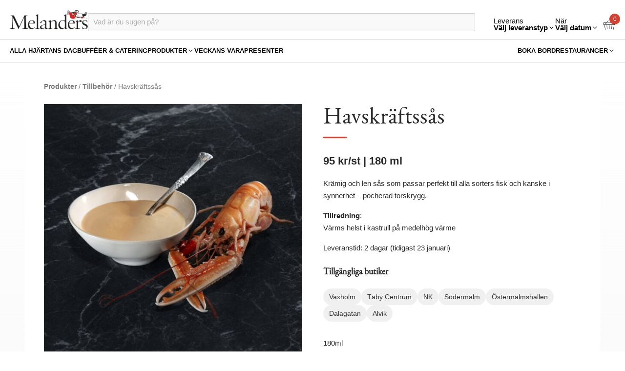

--- FILE ---
content_type: text/html; charset=UTF-8
request_url: https://melanders.se/produkt/havskraftssas/
body_size: 36171
content:
<!DOCTYPE html>
<html dir="ltr" lang="sv-SE">

<head>
	<meta charset="UTF-8">
<script type="text/javascript">
/* <![CDATA[ */
var gform;gform||(document.addEventListener("gform_main_scripts_loaded",function(){gform.scriptsLoaded=!0}),document.addEventListener("gform/theme/scripts_loaded",function(){gform.themeScriptsLoaded=!0}),window.addEventListener("DOMContentLoaded",function(){gform.domLoaded=!0}),gform={domLoaded:!1,scriptsLoaded:!1,themeScriptsLoaded:!1,isFormEditor:()=>"function"==typeof InitializeEditor,callIfLoaded:function(o){return!(!gform.domLoaded||!gform.scriptsLoaded||!gform.themeScriptsLoaded&&!gform.isFormEditor()||(gform.isFormEditor()&&console.warn("The use of gform.initializeOnLoaded() is deprecated in the form editor context and will be removed in Gravity Forms 3.1."),o(),0))},initializeOnLoaded:function(o){gform.callIfLoaded(o)||(document.addEventListener("gform_main_scripts_loaded",()=>{gform.scriptsLoaded=!0,gform.callIfLoaded(o)}),document.addEventListener("gform/theme/scripts_loaded",()=>{gform.themeScriptsLoaded=!0,gform.callIfLoaded(o)}),window.addEventListener("DOMContentLoaded",()=>{gform.domLoaded=!0,gform.callIfLoaded(o)}))},hooks:{action:{},filter:{}},addAction:function(o,r,e,t){gform.addHook("action",o,r,e,t)},addFilter:function(o,r,e,t){gform.addHook("filter",o,r,e,t)},doAction:function(o){gform.doHook("action",o,arguments)},applyFilters:function(o){return gform.doHook("filter",o,arguments)},removeAction:function(o,r){gform.removeHook("action",o,r)},removeFilter:function(o,r,e){gform.removeHook("filter",o,r,e)},addHook:function(o,r,e,t,n){null==gform.hooks[o][r]&&(gform.hooks[o][r]=[]);var d=gform.hooks[o][r];null==n&&(n=r+"_"+d.length),gform.hooks[o][r].push({tag:n,callable:e,priority:t=null==t?10:t})},doHook:function(r,o,e){var t;if(e=Array.prototype.slice.call(e,1),null!=gform.hooks[r][o]&&((o=gform.hooks[r][o]).sort(function(o,r){return o.priority-r.priority}),o.forEach(function(o){"function"!=typeof(t=o.callable)&&(t=window[t]),"action"==r?t.apply(null,e):e[0]=t.apply(null,e)})),"filter"==r)return e[0]},removeHook:function(o,r,t,n){var e;null!=gform.hooks[o][r]&&(e=(e=gform.hooks[o][r]).filter(function(o,r,e){return!!(null!=n&&n!=o.tag||null!=t&&t!=o.priority)}),gform.hooks[o][r]=e)}});
/* ]]> */
</script>

	<meta name="viewport" content="width=device-width, initial-scale=1, maximum-scale=1.0, user-scalable=no">
	<meta http-equiv="Content-Type" content="text/html; charset=UTF-8">
	<meta name="google-site-verification" content="V5dmY60xNNfJPTsE_pOV3M1T5K7ZRH4w-JDaR8zvh-A" />
	<meta http-equiv="X-UA-Compatible" content="IE=edge,chrome=1">
	<link rel="profile" href="http://gmpg.org/xfn/11">
	<link rel="pingback" href="https://melanders.se/xmlrpc.php">
	<title>Havskräftssås &#8211; Melanders</title>
<meta name='robots' content='max-image-preview:large' />

<!-- Google Tag Manager for WordPress by gtm4wp.com -->
<script data-cfasync="false" data-pagespeed-no-defer>
	var gtm4wp_datalayer_name = "dataLayer";
	var dataLayer = dataLayer || [];
	const gtm4wp_use_sku_instead = 0;
	const gtm4wp_currency = 'SEK';
	const gtm4wp_product_per_impression = 10;
	const gtm4wp_clear_ecommerce = false;
	const gtm4wp_datalayer_max_timeout = 2000;
</script>
<!-- End Google Tag Manager for WordPress by gtm4wp.com --><link rel="alternate" type="application/rss+xml" title="Melanders &raquo; Webbflöde" href="https://melanders.se/feed/" />
<link rel="alternate" type="application/rss+xml" title="Melanders &raquo; Kommentarsflöde" href="https://melanders.se/comments/feed/" />
<link rel="alternate" title="oEmbed (JSON)" type="application/json+oembed" href="https://melanders.se/wp-json/oembed/1.0/embed?url=https%3A%2F%2Fmelanders.se%2Fprodukt%2Fhavskraftssas%2F" />
<link rel="alternate" title="oEmbed (XML)" type="text/xml+oembed" href="https://melanders.se/wp-json/oembed/1.0/embed?url=https%3A%2F%2Fmelanders.se%2Fprodukt%2Fhavskraftssas%2F&#038;format=xml" />
<style id='wp-img-auto-sizes-contain-inline-css' type='text/css'>
img:is([sizes=auto i],[sizes^="auto," i]){contain-intrinsic-size:3000px 1500px}
/*# sourceURL=wp-img-auto-sizes-contain-inline-css */
</style>
<link rel='stylesheet' id='berocket_mm_quantity_style-css' href='https://melanders.se/wp-content/plugins/minmax-quantity-for-woocommerce/css/shop.css?ver=1.3.8.3' type='text/css' media='all' />
<link rel='stylesheet' id='sbi_styles-css' href='https://melanders.se/wp-content/plugins/instagram-feed/css/sbi-styles.min.css?ver=6.10.0' type='text/css' media='all' />
<link rel='stylesheet' id='wp-block-library-css' href='https://melanders.se/wp-includes/css/dist/block-library/style.min.css?ver=82a6d59a83aaee3fe57a2b9d99c77771' type='text/css' media='all' />
<style id='classic-theme-styles-inline-css' type='text/css'>
/*! This file is auto-generated */
.wp-block-button__link{color:#fff;background-color:#32373c;border-radius:9999px;box-shadow:none;text-decoration:none;padding:calc(.667em + 2px) calc(1.333em + 2px);font-size:1.125em}.wp-block-file__button{background:#32373c;color:#fff;text-decoration:none}
/*# sourceURL=/wp-includes/css/classic-themes.min.css */
</style>
<link rel='stylesheet' id='wp-components-css' href='https://melanders.se/wp-includes/css/dist/components/style.min.css?ver=82a6d59a83aaee3fe57a2b9d99c77771' type='text/css' media='all' />
<link rel='stylesheet' id='wp-preferences-css' href='https://melanders.se/wp-includes/css/dist/preferences/style.min.css?ver=82a6d59a83aaee3fe57a2b9d99c77771' type='text/css' media='all' />
<link rel='stylesheet' id='wp-block-editor-css' href='https://melanders.se/wp-includes/css/dist/block-editor/style.min.css?ver=82a6d59a83aaee3fe57a2b9d99c77771' type='text/css' media='all' />
<link rel='stylesheet' id='popup-maker-block-library-style-css' href='https://melanders.se/wp-content/plugins/popup-maker/dist/packages/block-library-style.css?ver=dbea705cfafe089d65f1' type='text/css' media='all' />
<style id='global-styles-inline-css' type='text/css'>
:root{--wp--preset--aspect-ratio--square: 1;--wp--preset--aspect-ratio--4-3: 4/3;--wp--preset--aspect-ratio--3-4: 3/4;--wp--preset--aspect-ratio--3-2: 3/2;--wp--preset--aspect-ratio--2-3: 2/3;--wp--preset--aspect-ratio--16-9: 16/9;--wp--preset--aspect-ratio--9-16: 9/16;--wp--preset--color--black: #000000;--wp--preset--color--cyan-bluish-gray: #abb8c3;--wp--preset--color--white: #ffffff;--wp--preset--color--pale-pink: #f78da7;--wp--preset--color--vivid-red: #cf2e2e;--wp--preset--color--luminous-vivid-orange: #ff6900;--wp--preset--color--luminous-vivid-amber: #fcb900;--wp--preset--color--light-green-cyan: #7bdcb5;--wp--preset--color--vivid-green-cyan: #00d084;--wp--preset--color--pale-cyan-blue: #8ed1fc;--wp--preset--color--vivid-cyan-blue: #0693e3;--wp--preset--color--vivid-purple: #9b51e0;--wp--preset--gradient--vivid-cyan-blue-to-vivid-purple: linear-gradient(135deg,rgb(6,147,227) 0%,rgb(155,81,224) 100%);--wp--preset--gradient--light-green-cyan-to-vivid-green-cyan: linear-gradient(135deg,rgb(122,220,180) 0%,rgb(0,208,130) 100%);--wp--preset--gradient--luminous-vivid-amber-to-luminous-vivid-orange: linear-gradient(135deg,rgb(252,185,0) 0%,rgb(255,105,0) 100%);--wp--preset--gradient--luminous-vivid-orange-to-vivid-red: linear-gradient(135deg,rgb(255,105,0) 0%,rgb(207,46,46) 100%);--wp--preset--gradient--very-light-gray-to-cyan-bluish-gray: linear-gradient(135deg,rgb(238,238,238) 0%,rgb(169,184,195) 100%);--wp--preset--gradient--cool-to-warm-spectrum: linear-gradient(135deg,rgb(74,234,220) 0%,rgb(151,120,209) 20%,rgb(207,42,186) 40%,rgb(238,44,130) 60%,rgb(251,105,98) 80%,rgb(254,248,76) 100%);--wp--preset--gradient--blush-light-purple: linear-gradient(135deg,rgb(255,206,236) 0%,rgb(152,150,240) 100%);--wp--preset--gradient--blush-bordeaux: linear-gradient(135deg,rgb(254,205,165) 0%,rgb(254,45,45) 50%,rgb(107,0,62) 100%);--wp--preset--gradient--luminous-dusk: linear-gradient(135deg,rgb(255,203,112) 0%,rgb(199,81,192) 50%,rgb(65,88,208) 100%);--wp--preset--gradient--pale-ocean: linear-gradient(135deg,rgb(255,245,203) 0%,rgb(182,227,212) 50%,rgb(51,167,181) 100%);--wp--preset--gradient--electric-grass: linear-gradient(135deg,rgb(202,248,128) 0%,rgb(113,206,126) 100%);--wp--preset--gradient--midnight: linear-gradient(135deg,rgb(2,3,129) 0%,rgb(40,116,252) 100%);--wp--preset--font-size--small: 13px;--wp--preset--font-size--medium: 20px;--wp--preset--font-size--large: 36px;--wp--preset--font-size--x-large: 42px;--wp--preset--spacing--20: 0.44rem;--wp--preset--spacing--30: 0.67rem;--wp--preset--spacing--40: 1rem;--wp--preset--spacing--50: 1.5rem;--wp--preset--spacing--60: 2.25rem;--wp--preset--spacing--70: 3.38rem;--wp--preset--spacing--80: 5.06rem;--wp--preset--shadow--natural: 6px 6px 9px rgba(0, 0, 0, 0.2);--wp--preset--shadow--deep: 12px 12px 50px rgba(0, 0, 0, 0.4);--wp--preset--shadow--sharp: 6px 6px 0px rgba(0, 0, 0, 0.2);--wp--preset--shadow--outlined: 6px 6px 0px -3px rgb(255, 255, 255), 6px 6px rgb(0, 0, 0);--wp--preset--shadow--crisp: 6px 6px 0px rgb(0, 0, 0);}:where(.is-layout-flex){gap: 0.5em;}:where(.is-layout-grid){gap: 0.5em;}body .is-layout-flex{display: flex;}.is-layout-flex{flex-wrap: wrap;align-items: center;}.is-layout-flex > :is(*, div){margin: 0;}body .is-layout-grid{display: grid;}.is-layout-grid > :is(*, div){margin: 0;}:where(.wp-block-columns.is-layout-flex){gap: 2em;}:where(.wp-block-columns.is-layout-grid){gap: 2em;}:where(.wp-block-post-template.is-layout-flex){gap: 1.25em;}:where(.wp-block-post-template.is-layout-grid){gap: 1.25em;}.has-black-color{color: var(--wp--preset--color--black) !important;}.has-cyan-bluish-gray-color{color: var(--wp--preset--color--cyan-bluish-gray) !important;}.has-white-color{color: var(--wp--preset--color--white) !important;}.has-pale-pink-color{color: var(--wp--preset--color--pale-pink) !important;}.has-vivid-red-color{color: var(--wp--preset--color--vivid-red) !important;}.has-luminous-vivid-orange-color{color: var(--wp--preset--color--luminous-vivid-orange) !important;}.has-luminous-vivid-amber-color{color: var(--wp--preset--color--luminous-vivid-amber) !important;}.has-light-green-cyan-color{color: var(--wp--preset--color--light-green-cyan) !important;}.has-vivid-green-cyan-color{color: var(--wp--preset--color--vivid-green-cyan) !important;}.has-pale-cyan-blue-color{color: var(--wp--preset--color--pale-cyan-blue) !important;}.has-vivid-cyan-blue-color{color: var(--wp--preset--color--vivid-cyan-blue) !important;}.has-vivid-purple-color{color: var(--wp--preset--color--vivid-purple) !important;}.has-black-background-color{background-color: var(--wp--preset--color--black) !important;}.has-cyan-bluish-gray-background-color{background-color: var(--wp--preset--color--cyan-bluish-gray) !important;}.has-white-background-color{background-color: var(--wp--preset--color--white) !important;}.has-pale-pink-background-color{background-color: var(--wp--preset--color--pale-pink) !important;}.has-vivid-red-background-color{background-color: var(--wp--preset--color--vivid-red) !important;}.has-luminous-vivid-orange-background-color{background-color: var(--wp--preset--color--luminous-vivid-orange) !important;}.has-luminous-vivid-amber-background-color{background-color: var(--wp--preset--color--luminous-vivid-amber) !important;}.has-light-green-cyan-background-color{background-color: var(--wp--preset--color--light-green-cyan) !important;}.has-vivid-green-cyan-background-color{background-color: var(--wp--preset--color--vivid-green-cyan) !important;}.has-pale-cyan-blue-background-color{background-color: var(--wp--preset--color--pale-cyan-blue) !important;}.has-vivid-cyan-blue-background-color{background-color: var(--wp--preset--color--vivid-cyan-blue) !important;}.has-vivid-purple-background-color{background-color: var(--wp--preset--color--vivid-purple) !important;}.has-black-border-color{border-color: var(--wp--preset--color--black) !important;}.has-cyan-bluish-gray-border-color{border-color: var(--wp--preset--color--cyan-bluish-gray) !important;}.has-white-border-color{border-color: var(--wp--preset--color--white) !important;}.has-pale-pink-border-color{border-color: var(--wp--preset--color--pale-pink) !important;}.has-vivid-red-border-color{border-color: var(--wp--preset--color--vivid-red) !important;}.has-luminous-vivid-orange-border-color{border-color: var(--wp--preset--color--luminous-vivid-orange) !important;}.has-luminous-vivid-amber-border-color{border-color: var(--wp--preset--color--luminous-vivid-amber) !important;}.has-light-green-cyan-border-color{border-color: var(--wp--preset--color--light-green-cyan) !important;}.has-vivid-green-cyan-border-color{border-color: var(--wp--preset--color--vivid-green-cyan) !important;}.has-pale-cyan-blue-border-color{border-color: var(--wp--preset--color--pale-cyan-blue) !important;}.has-vivid-cyan-blue-border-color{border-color: var(--wp--preset--color--vivid-cyan-blue) !important;}.has-vivid-purple-border-color{border-color: var(--wp--preset--color--vivid-purple) !important;}.has-vivid-cyan-blue-to-vivid-purple-gradient-background{background: var(--wp--preset--gradient--vivid-cyan-blue-to-vivid-purple) !important;}.has-light-green-cyan-to-vivid-green-cyan-gradient-background{background: var(--wp--preset--gradient--light-green-cyan-to-vivid-green-cyan) !important;}.has-luminous-vivid-amber-to-luminous-vivid-orange-gradient-background{background: var(--wp--preset--gradient--luminous-vivid-amber-to-luminous-vivid-orange) !important;}.has-luminous-vivid-orange-to-vivid-red-gradient-background{background: var(--wp--preset--gradient--luminous-vivid-orange-to-vivid-red) !important;}.has-very-light-gray-to-cyan-bluish-gray-gradient-background{background: var(--wp--preset--gradient--very-light-gray-to-cyan-bluish-gray) !important;}.has-cool-to-warm-spectrum-gradient-background{background: var(--wp--preset--gradient--cool-to-warm-spectrum) !important;}.has-blush-light-purple-gradient-background{background: var(--wp--preset--gradient--blush-light-purple) !important;}.has-blush-bordeaux-gradient-background{background: var(--wp--preset--gradient--blush-bordeaux) !important;}.has-luminous-dusk-gradient-background{background: var(--wp--preset--gradient--luminous-dusk) !important;}.has-pale-ocean-gradient-background{background: var(--wp--preset--gradient--pale-ocean) !important;}.has-electric-grass-gradient-background{background: var(--wp--preset--gradient--electric-grass) !important;}.has-midnight-gradient-background{background: var(--wp--preset--gradient--midnight) !important;}.has-small-font-size{font-size: var(--wp--preset--font-size--small) !important;}.has-medium-font-size{font-size: var(--wp--preset--font-size--medium) !important;}.has-large-font-size{font-size: var(--wp--preset--font-size--large) !important;}.has-x-large-font-size{font-size: var(--wp--preset--font-size--x-large) !important;}
:where(.wp-block-post-template.is-layout-flex){gap: 1.25em;}:where(.wp-block-post-template.is-layout-grid){gap: 1.25em;}
:where(.wp-block-term-template.is-layout-flex){gap: 1.25em;}:where(.wp-block-term-template.is-layout-grid){gap: 1.25em;}
:where(.wp-block-columns.is-layout-flex){gap: 2em;}:where(.wp-block-columns.is-layout-grid){gap: 2em;}
:root :where(.wp-block-pullquote){font-size: 1.5em;line-height: 1.6;}
/*# sourceURL=global-styles-inline-css */
</style>
<link rel='stylesheet' id='awardit-gift-card-integration-public-css' href='https://melanders.se/wp-content/plugins/awardit-gift-card-integration/assets/css/awardit-gc-public.css?ver=awardit-gift-card-integration' type='text/css' media='all' />
<link rel='stylesheet' id='htslider-widgets-css' href='https://melanders.se/wp-content/plugins/ht-slider-for-elementor/assets/css/ht-slider-widgets.css?ver=1.7.5' type='text/css' media='all' />
<link rel='stylesheet' id='melanders-css' href='https://melanders.se/wp-content/plugins/melanders/public/css/melanders-public.css?ver=1.0.0' type='text/css' media='all' />
<link rel='stylesheet' id='pop-up-sales-public-css' href='https://melanders.se/wp-content/plugins/pop-up-sales/assets/css/pop-up-sales-public.css?ver=pop-up-sales' type='text/css' media='all' />
<link rel='stylesheet' id='pop-up-sales-public-slick-css' href='https://melanders.se/wp-content/plugins/pop-up-sales/assets/css/slick.css?ver=pop-up-sales' type='text/css' media='all' />
<link rel='stylesheet' id='pop-up-sales-public-slick-theme-css' href='https://melanders.se/wp-content/plugins/pop-up-sales/assets/css/slick-theme.css?ver=pop-up-sales' type='text/css' media='all' />
<link rel='stylesheet' id='pop-up-sales-sweetalert2-css' href='https://melanders.se/wp-content/plugins/pop-up-sales/assets/sweetalert2/sweetalert2.min.css?ver=11.2.1' type='text/css' media='all' />
<link rel='stylesheet' id='tigerton-woo-delivery-timeslots-public-style-css' href='https://melanders.se/wp-content/plugins/tigerton-woo-delivery-timeslots/assets/css/twdt-style.css?ver=1.0' type='text/css' media='' />
<link rel='stylesheet' id='tigerton-woo-delivery-timeslots-datetimepicker-style-css' href='https://melanders.se/wp-content/plugins/tigerton-woo-delivery-timeslots/assets/css/datetimepicker.min.css?ver=1.0' type='text/css' media='' />
<link rel='stylesheet' id='tigerton-woo-delivery-timeslots-additional-fees-css' href='https://melanders.se/wp-content/plugins/tigerton-woo-delivery-timeslots/assets/css/additional-fees.css?ver=1.0' type='text/css' media='all' />
<link rel='stylesheet' id='photoswipe-css' href='https://melanders.se/wp-content/plugins/woocommerce/assets/css/photoswipe/photoswipe.min.css?ver=10.4.3' type='text/css' media='all' />
<link rel='stylesheet' id='photoswipe-default-skin-css' href='https://melanders.se/wp-content/plugins/woocommerce/assets/css/photoswipe/default-skin/default-skin.min.css?ver=10.4.3' type='text/css' media='all' />
<link rel='stylesheet' id='woocommerce-layout-css' href='https://melanders.se/wp-content/plugins/woocommerce/assets/css/woocommerce-layout.css?ver=10.4.3' type='text/css' media='all' />
<link rel='stylesheet' id='woocommerce-smallscreen-css' href='https://melanders.se/wp-content/plugins/woocommerce/assets/css/woocommerce-smallscreen.css?ver=10.4.3' type='text/css' media='only screen and (max-width: 768px)' />
<link rel='stylesheet' id='woocommerce-general-css' href='https://melanders.se/wp-content/plugins/woocommerce/assets/css/woocommerce.css?ver=10.4.3' type='text/css' media='all' />
<style id='woocommerce-inline-inline-css' type='text/css'>
.woocommerce form .form-row .required { visibility: visible; }
/*# sourceURL=woocommerce-inline-inline-css */
</style>
<link rel='stylesheet' id='wc-pb-checkout-blocks-css' href='https://melanders.se/wp-content/plugins/woocommerce-product-bundles/assets/css/frontend/checkout-blocks.css?ver=8.5.1' type='text/css' media='all' />
<style id='wc-pb-checkout-blocks-inline-css' type='text/css'>
table.wc-block-cart-items .wc-block-cart-items__row.is-bundle__meta_hidden .wc-block-components-product-details__inkluderar, .wc-block-components-order-summary-item.is-bundle__meta_hidden .wc-block-components-product-details__inkluderar { display:none; } table.wc-block-cart-items .wc-block-cart-items__row.is-bundle .wc-block-components-product-details__inkluderar .wc-block-components-product-details__name, .wc-block-components-order-summary-item.is-bundle .wc-block-components-product-details__inkluderar .wc-block-components-product-details__name { display:block; margin-bottom: 0.5em } table.wc-block-cart-items .wc-block-cart-items__row.is-bundle .wc-block-components-product-details__inkluderar:not(:first-of-type) .wc-block-components-product-details__name, .wc-block-components-order-summary-item.is-bundle .wc-block-components-product-details__inkluderar:not(:first-of-type) .wc-block-components-product-details__name { display:none } table.wc-block-cart-items .wc-block-cart-items__row.is-bundle .wc-block-components-product-details__inkluderar + li:not( .wc-block-components-product-details__inkluderar ), .wc-block-components-order-summary-item.is-bundle .wc-block-components-product-details__inkluderar + li:not( .wc-block-components-product-details__inkluderar ) { margin-top:0.5em }
/*# sourceURL=wc-pb-checkout-blocks-inline-css */
</style>
<link rel='stylesheet' id='popup-maker-site-css' href='//melanders.se/wp-content/uploads/pum/pum-site-styles.css?generated=1756972110&#038;ver=1.21.5' type='text/css' media='all' />
<link rel='stylesheet' id='style-css' href='https://melanders.se/wp-content/themes/sceleton/style.css?v=20221010.8&#038;ver=82a6d59a83aaee3fe57a2b9d99c77771' type='text/css' media='all' />
<link rel='stylesheet' id='wc-bundle-style-css' href='https://melanders.se/wp-content/plugins/woocommerce-product-bundles/assets/css/frontend/woocommerce.css?ver=8.5.1' type='text/css' media='all' />
<link rel='stylesheet' id='elementor-frontend-css' href='https://melanders.se/wp-content/uploads/elementor/css/custom-frontend.min.css?ver=1768933360' type='text/css' media='all' />
<link rel='stylesheet' id='eael-general-css' href='https://melanders.se/wp-content/plugins/essential-addons-for-elementor-lite/assets/front-end/css/view/general.min.css?ver=6.5.4' type='text/css' media='all' />
<script type="text/javascript" src="https://melanders.se/wp-includes/js/jquery/jquery.min.js?ver=3.7.1" id="jquery-core-js"></script>
<script type="text/javascript" src="https://melanders.se/wp-includes/js/jquery/jquery-migrate.min.js?ver=3.4.1" id="jquery-migrate-js"></script>
<script type="text/javascript" src="https://melanders.se/wp-content/plugins/melanders/public/js/melanders-public.js?ver=1.0.0" id="melanders-js"></script>
<script type="text/javascript" src="https://melanders.se/wp-content/plugins/minmax-quantity-for-woocommerce/js/frontend.js?ver=82a6d59a83aaee3fe57a2b9d99c77771" id="berocket-front-cart-js-js"></script>
<script type="text/javascript" src="https://melanders.se/wp-content/plugins/woocommerce/assets/js/jquery-blockui/jquery.blockUI.min.js?ver=2.7.0-wc.10.4.3" id="wc-jquery-blockui-js" data-wp-strategy="defer"></script>
<script type="text/javascript" id="wc-add-to-cart-js-extra">
/* <![CDATA[ */
var wc_add_to_cart_params = {"ajax_url":"/wp-admin/admin-ajax.php","wc_ajax_url":"/?wc-ajax=%%endpoint%%","i18n_view_cart":"Visa varukorg","cart_url":"https://melanders.se/varukorg/","is_cart":"","cart_redirect_after_add":"no"};
//# sourceURL=wc-add-to-cart-js-extra
/* ]]> */
</script>
<script type="text/javascript" src="https://melanders.se/wp-content/plugins/woocommerce/assets/js/frontend/add-to-cart.min.js?ver=10.4.3" id="wc-add-to-cart-js" defer="defer" data-wp-strategy="defer"></script>
<script type="text/javascript" src="https://melanders.se/wp-content/plugins/woocommerce/assets/js/flexslider/jquery.flexslider.min.js?ver=2.7.2-wc.10.4.3" id="wc-flexslider-js" defer="defer" data-wp-strategy="defer"></script>
<script type="text/javascript" src="https://melanders.se/wp-content/plugins/woocommerce/assets/js/photoswipe/photoswipe.min.js?ver=4.1.1-wc.10.4.3" id="wc-photoswipe-js" defer="defer" data-wp-strategy="defer"></script>
<script type="text/javascript" src="https://melanders.se/wp-content/plugins/woocommerce/assets/js/photoswipe/photoswipe-ui-default.min.js?ver=4.1.1-wc.10.4.3" id="wc-photoswipe-ui-default-js" defer="defer" data-wp-strategy="defer"></script>
<script type="text/javascript" id="wc-single-product-js-extra">
/* <![CDATA[ */
var wc_single_product_params = {"i18n_required_rating_text":"V\u00e4lj ett betyg","i18n_rating_options":["1 av 5 stj\u00e4rnor","2 av 5 stj\u00e4rnor","3 av 5 stj\u00e4rnor","4 av 5 stj\u00e4rnor","5 av 5 stj\u00e4rnor"],"i18n_product_gallery_trigger_text":"Visa bildgalleri i fullsk\u00e4rm","review_rating_required":"yes","flexslider":{"rtl":false,"animation":"slide","smoothHeight":true,"directionNav":false,"controlNav":"thumbnails","slideshow":false,"animationSpeed":500,"animationLoop":false,"allowOneSlide":false},"zoom_enabled":"","zoom_options":[],"photoswipe_enabled":"1","photoswipe_options":{"shareEl":false,"closeOnScroll":false,"history":false,"hideAnimationDuration":0,"showAnimationDuration":0},"flexslider_enabled":"1"};
//# sourceURL=wc-single-product-js-extra
/* ]]> */
</script>
<script type="text/javascript" src="https://melanders.se/wp-content/plugins/woocommerce/assets/js/frontend/single-product.min.js?ver=10.4.3" id="wc-single-product-js" defer="defer" data-wp-strategy="defer"></script>
<script type="text/javascript" src="https://melanders.se/wp-content/plugins/woocommerce/assets/js/js-cookie/js.cookie.min.js?ver=2.1.4-wc.10.4.3" id="wc-js-cookie-js" defer="defer" data-wp-strategy="defer"></script>
<script type="text/javascript" id="woocommerce-js-extra">
/* <![CDATA[ */
var woocommerce_params = {"ajax_url":"/wp-admin/admin-ajax.php","wc_ajax_url":"/?wc-ajax=%%endpoint%%","i18n_password_show":"Visa l\u00f6senord","i18n_password_hide":"D\u00f6lj l\u00f6senord"};
//# sourceURL=woocommerce-js-extra
/* ]]> */
</script>
<script type="text/javascript" src="https://melanders.se/wp-content/plugins/woocommerce/assets/js/frontend/woocommerce.min.js?ver=10.4.3" id="woocommerce-js" defer="defer" data-wp-strategy="defer"></script>
<script async type="text/javascript" src="https://melanders.se/wp-content/themes/sceleton/libraries/picturefill.min.js?ver=82a6d59a83aaee3fe57a2b9d99c77771" id="picturefill-js"></script>
<script type="text/javascript" id="wc-cart-fragments-js-extra">
/* <![CDATA[ */
var wc_cart_fragments_params = {"ajax_url":"/wp-admin/admin-ajax.php","wc_ajax_url":"/?wc-ajax=%%endpoint%%","cart_hash_key":"wc_cart_hash_e5140ffc90061ca952c8725738656c03","fragment_name":"wc_fragments_e5140ffc90061ca952c8725738656c03","request_timeout":"5000"};
//# sourceURL=wc-cart-fragments-js-extra
/* ]]> */
</script>
<script type="text/javascript" src="https://melanders.se/wp-content/plugins/woocommerce/assets/js/frontend/cart-fragments.min.js?ver=10.4.3" id="wc-cart-fragments-js" defer="defer" data-wp-strategy="defer"></script>
<link rel="https://api.w.org/" href="https://melanders.se/wp-json/" /><link rel="alternate" title="JSON" type="application/json" href="https://melanders.se/wp-json/wp/v2/product/747" /><link rel="EditURI" type="application/rsd+xml" title="RSD" href="https://melanders.se/xmlrpc.php?rsd" />

<link rel="canonical" href="https://melanders.se/produkt/havskraftssas/" />
<link rel='shortlink' href='https://melanders.se/?p=747' />
	<style>
		/* Hide quantity controls for gift card items, but KEEP remove button */
		.mini_cart_item.awardit-gift-card .quantity,
		.cart_item.awardit-gift-card .product-quantity input[type="number"],
		.woocommerce-cart-form .cart_item.awardit-gift-card .product-quantity input,
		.woocommerce-cart-form .cart_item.awardit-gift-card .product-quantity button.plus,
		.woocommerce-cart-form .cart_item.awardit-gift-card .product-quantity button.minus {
			pointer-events: none;
			opacity: 0.5;
		}
		
		/* Ensure remove button is ALWAYS visible for gift cards */
		.mini_cart_item.awardit-gift-card .remove,
		.mini_cart_item.awardit-gift-card .remove_from_cart_button,
		.mini_cart_item.awardit-gift-card a.remove,
		.cart_item.awardit-gift-card .remove,
		.cart_item.awardit-gift-card .product-remove,
		.cart_item.awardit-gift-card .product-remove a,
		.woocommerce-cart-form .cart_item.awardit-gift-card .product-remove,
		.woocommerce-cart-form .cart_item.awardit-gift-card .product-remove a {
			display: block !important;
			visibility: visible !important;
			opacity: 1 !important;
			pointer-events: auto !important;
		}
	</style>
	<style></style>
<!-- Google Tag Manager for WordPress by gtm4wp.com -->
<!-- GTM Container placement set to automatic -->
<script data-cfasync="false" data-pagespeed-no-defer>
	var dataLayer_content = {"pagePostType":"product","pagePostType2":"single-product","pagePostAuthor":"melanders","productRatingCounts":[],"productAverageRating":0,"productReviewCount":0,"productType":"simple","productIsVariable":0};
	dataLayer.push( dataLayer_content );
</script>
<script data-cfasync="false" data-pagespeed-no-defer>
(function(w,d,s,l,i){w[l]=w[l]||[];w[l].push({'gtm.start':
new Date().getTime(),event:'gtm.js'});var f=d.getElementsByTagName(s)[0],
j=d.createElement(s),dl=l!='dataLayer'?'&l='+l:'';j.async=true;j.src=
'//www.googletagmanager.com/gtm.js?id='+i+dl;f.parentNode.insertBefore(j,f);
})(window,document,'script','dataLayer','GTM-W747XGT');
</script>
<!-- End Google Tag Manager for WordPress by gtm4wp.com --><!-- Google site verification - Google for WooCommerce -->
<meta name="google-site-verification" content="RUi-kUVSGZLtUmddPOBUuNmDtdadHF6orwk1GFxt5gM" />
	<noscript><style>.woocommerce-product-gallery{ opacity: 1 !important; }</style></noscript>
	<meta name="generator" content="Elementor 3.34.0; features: additional_custom_breakpoints; settings: css_print_method-external, google_font-enabled, font_display-auto">
<style type="text/css">.recentcomments a{display:inline !important;padding:0 !important;margin:0 !important;}</style>			<style>
				.e-con.e-parent:nth-of-type(n+4):not(.e-lazyloaded):not(.e-no-lazyload),
				.e-con.e-parent:nth-of-type(n+4):not(.e-lazyloaded):not(.e-no-lazyload) * {
					background-image: none !important;
				}
				@media screen and (max-height: 1024px) {
					.e-con.e-parent:nth-of-type(n+3):not(.e-lazyloaded):not(.e-no-lazyload),
					.e-con.e-parent:nth-of-type(n+3):not(.e-lazyloaded):not(.e-no-lazyload) * {
						background-image: none !important;
					}
				}
				@media screen and (max-height: 640px) {
					.e-con.e-parent:nth-of-type(n+2):not(.e-lazyloaded):not(.e-no-lazyload),
					.e-con.e-parent:nth-of-type(n+2):not(.e-lazyloaded):not(.e-no-lazyload) * {
						background-image: none !important;
					}
				}
			</style>
			<link rel="icon" href="https://melanders.se/wp-content/uploads/2020/10/cropped-favicon-32x32.png" sizes="32x32" />
<link rel="icon" href="https://melanders.se/wp-content/uploads/2020/10/cropped-favicon-192x192.png" sizes="192x192" />
<link rel="apple-touch-icon" href="https://melanders.se/wp-content/uploads/2020/10/cropped-favicon-180x180.png" />
<meta name="msapplication-TileImage" content="https://melanders.se/wp-content/uploads/2020/10/cropped-favicon-270x270.png" />
		<style type="text/css" id="wp-custom-css">
			.header {
	padding-top: 1.25rem;
}		</style>
		
	<!-- Adobe Typekit -->
	<link rel="stylesheet" href="https://use.typekit.net/wns8tpx.css">
	<script type="text/javascript" src="https://www.bokabord.se/widget.min.js"></script>

</head>

<body class="wp-singular product-template-default single single-product postid-747 wp-custom-logo wp-theme-sceleton theme-sceleton woocommerce woocommerce-page woocommerce-no-js elementor-default elementor-kit-80">

	<div class="cart-overlay"></div>

	<header class="header" role="banner">

		<div class="wrapper flex">

			<div class="top-header-container">
				<div class="logo-container">
					<a href="https://melanders.se" class="logotype">
						<img src="https://melanders.se/wp-content/uploads/2020/10/melanders_logo.jpg"
							alt="Melanders">
					</a>
					<div class="search-container">
						<input type="search" class="search-field" placeholder="Vad är du sugen på?" value="" name="s">

						<div class="search-results">
							<div class="tundran-loader loader-overlay">
								<div class="loader"></div>
							</div>
						</div>
					</div>
				</div>

				<div class="delivery-container">

					<div class="icon mobile-search-toggle">
						<a href="#" class="search-icon-button" aria-label="Öppna sök">
							<svg xmlns="http://www.w3.org/2000/svg" width="430" height="430" fill="none" viewBox="0 0 430 430">
								<g stroke-linecap="round" stroke-linejoin="round" stroke-miterlimit="14">
									<path stroke="#121331" stroke-width="12"
										d="M293.7 89.4c56.7 56.7 56.7 148.6 0 205.3s-148.6 56.7-205.3 0-56.7-148.7 0-205.3 148.6-56.7 205.3 0" />
									<path stroke="#e83a30" stroke-width="12"
										d="M82.1 147.5c5.7-14.1 14.2-27.3 25.7-38.7 13.7-13.7 29.9-23.2 47.1-28.7" />
									<path stroke="#121331" stroke-width="14" d="m296.1 296.6 88 86.5" />
								</g>
							</svg>
						</a>
					</div>

					<div class="tundran-delviery-wrapper">
								<div class="tundran-delivery-container">
			<!-- Button to Open the Popup -->
			<button type="button" class="tundran-delivery-popup-button" id="open-popup">
				<div class="markup-container">
					<p>Leverans</p>
					<div> 						<strong>
							Välj leveranstyp						</strong>
						<i class="icon-angle-down"></i>
					</div>
				</div>
									<div class="markup-container">
						<p>När</p>
						<div>
							<strong>
								Välj datum							</strong>
							<i class="icon-angle-down"></i>
						</div>
					</div>
								<div class="markup-container-mobile">
					<svg xmlns="http://www.w3.org/2000/svg" width="430" height="430" fill="none" viewBox="0 0 430 430">
						<g stroke-linejoin="round" stroke-width="12">
							<path stroke="#e83a30" stroke-linecap="round" d="M122 85v110l30-25 30 25V85" />
							<path stroke="#121331" stroke-linecap="round"
								d="M270 145h63.469a20 20 0 0 1 17.308 9.979l46.532 80.372A20 20 0 0 1 400 245.372V315h-30m-100 0h35m-165 0h130V85H35v230h40" />
							<path stroke="#121331"
								d="M370 315c0 17.949-14.551 32.5-32.5 32.5S305 332.949 305 315s14.551-32.5 32.5-32.5S370 297.051 370 315Z" />
							<circle cx="107.5" cy="315" r="32.5" stroke="#121331" />
							<path stroke="#121331" stroke-linecap="round" d="M365.263 180H315v60h84.265" />
						</g>
					</svg>
				</div>

			</button>

			<!-- Popup Modal -->
			<div id="tundran-popup" class="tundran-popup-overlay">
				<div class="tundran-popup-content">
					<span class="popup-close">&times;</span>

					<!-- Loader -->
					<div class="tundran-loader loader-overlay">
						<div class="loader"></div>
					</div>

					<h2>Välj leveransinformation</h2>

					<div class="popup-field">
						<label for="delivery_type">Leveranstyp</label>
						<select id="delivery_type" name="delivery_type" class="tundran-delivery-dropdown">
							<option value="pickup"  selected='selected'>Upphämtning</option>
							<option value="home" >Hemleverans (Stockholms län)</option>
															<option value="home-post" >
									Hemleverans – Via post 29kr (Endast fysiska presentkort)
								</option>
																						<option value="digital" >Digitala presentkort</option>
													</select>
					</div>

					<!-- Pickup fields - only shown when pickup is selected -->
					<div class="popup-field pickup-field" >
						<labelfor="pickup_location">Hämtas från</label> <select id="pickup_location" name="pickup_location"
								class="tundran-delivery-dropdown">
								<option value="">Välj butik</option> <option value="147335" >Alvik</option><option value="147370" >Dalagatan</option><option value="147373" >NK</option><option value="147371" >Östermalmshallen</option><option value="147372" >Södermalm</option><option value="147374" >Täby Centrum</option><option value="147375" >Vaxholm</option>							</select>
							<!-- Add the pickup hours message div here -->
							<div id="pickup-hours-message" class="pickup-hours-message" style="margin-top: 10px; display: none;"></div>
												</div>

					<!-- Home delivery fields - only shown when home delivery is selected -->
					<div class="popup-field home-field" style="display:none;">
						<label for="home_address">Leveransadress</label>
						<input type="text" id="home_address" name="home_address" placeholder="Ange leveransadress"
							value="">
					</div>

					<div class="popup-field home-field" style="display:none;">
						<label for=" home_postcode">Postnummer</label>
						<input type="text" id="home_postcode" name="home_postcode" placeholder="Ange postnummer"
							value="">
						<div class="postcode-error" style="color: red; display: none;">Detta postnummer är tyvärr inte inom vårt
							leveransområde.</div>
					</div>

					<div class="popup-field"> <label for="datepicker">Datum</label>
						<input type="text" id="datepicker" class="tundran-delivery-datetime datepicker" placeholder="Välj datum"
							value="" disabled>
					</div>

					<!-- <div class="popup-field">
						<label for="timepicker">Tid</label>
						<select id="timepicker" class="tundran-delivery-datetime timepicker" disabled>
							<option value="">Välj tid</option>
							<option value="före-13:00">Upphämtning före 13.00</option>
							<option value="efter-13:00">Upphämtning efter 13.00</option>
													</select>
					</div> -->

					<div class="action-container">
						<button id="save-delivery-choice" class="button" >
							Spara & handla vidare
						</button>
						<button id="clear-delivery-session" class="button">
							Rensa leveransval - Din varukorg kommer tömmas
						</button>
					</div>
				</div>
			</div>
		</div>

							</div>

					<ul class="icon-menu">

						<li class="icon">
							<a rel="nofollow" href="#" class="icon-cart toggle-cart">
								<span class="cart-customlocation">
									0								</span>
							</a>
						</li>

						<div class="menu-btn">
							<div class="bar1"></div>
							<div class="bar2"></div>
						</div>

					</ul>
				</div>
			</div>
			<div id="slideout-cart" class="slideout-cart">

				<div class="cart-header">
					<h3>Din varukorg</h3>
					<button class="close-cart">×</button>
				</div>

				<div class="cart-content">
					
					

	<p class="woocommerce-mini-cart__empty-message">Inga produkter i varukorgen.</p>


				</div>

				
				
				<div class="cart-footer">
									</div>

				<div class="tundran-loader loader-overlay">
					<div class="loader"></div>
				</div>
			</div>
		</div>

		<div class="menu-main-container">
			<div class="wrapper flex menu-main">
				<nav class="menu-main" role="navigation">
					<a href="#content" class="screen-reader-text skip-link">Gå vidare till innehåll</a>
					<ul class="menu-main-list">
						<li id="menu-item-156226" class="menu-item menu-item-type-taxonomy menu-item-object-product_cat menu-item-156226"><a href="https://melanders.se/produkt-kategori/allahjartans/">Alla hjärtans dag</a></li>
<li id="menu-item-128870" class="menu-item menu-item-type-taxonomy menu-item-object-product_cat menu-item-128870"><a href="https://melanders.se/produkt-kategori/buffeer/">Bufféer &#038; Catering</a></li>
<li id="menu-item-128871" class="icon-angle-down menu-item menu-item-type-taxonomy menu-item-object-product_cat menu-item-has-children menu-item-128871"><a href="https://melanders.se/produkt-kategori/vara-varor-produkter/">Produkter</a>
<ul class="sub-menu">
	<li id="menu-item-128872" class="menu-item menu-item-type-taxonomy menu-item-object-product_cat menu-item-128872"><a href="https://melanders.se/produkt-kategori/choklad/">Choklad &amp; Dessert</a></li>
	<li id="menu-item-128873" class="menu-item menu-item-type-taxonomy menu-item-object-product_cat menu-item-128873"><a href="https://melanders.se/produkt-kategori/delikatesser/">Delikatesser</a></li>
	<li id="menu-item-128875" class="menu-item menu-item-type-taxonomy menu-item-object-product_cat menu-item-128875"><a href="https://melanders.se/produkt-kategori/fiskochskaldjur/">Fisk &amp; Skaldjur</a></li>
	<li id="menu-item-129144" class="menu-item menu-item-type-taxonomy menu-item-object-product_cat menu-item-129144"><a href="https://melanders.se/produkt-kategori/kott/">Kött</a></li>
	<li id="menu-item-128874" class="menu-item menu-item-type-taxonomy menu-item-object-product_cat menu-item-128874"><a href="https://melanders.se/produkt-kategori/fardiglagat/">Färdiglagat</a></li>
	<li id="menu-item-128876" class="menu-item menu-item-type-taxonomy menu-item-object-product_cat menu-item-128876"><a href="https://melanders.se/produkt-kategori/ost-tysta-mari/">Ost från Tysta Mari</a></li>
	<li id="menu-item-128877" class="menu-item menu-item-type-taxonomy menu-item-object-product_cat menu-item-128877"><a href="https://melanders.se/produkt-kategori/pasar/">Påsar | Krogkassar</a></li>
	<li id="menu-item-128880" class="menu-item menu-item-type-taxonomy menu-item-object-product_cat menu-item-128880"><a href="https://melanders.se/produkt-kategori/sidoratter/">Sidorätter &amp; tillbehör</a></li>
	<li id="menu-item-128881" class="menu-item menu-item-type-taxonomy menu-item-object-product_cat menu-item-128881"><a href="https://melanders.se/produkt-kategori/sill/">Sill &amp; Strömming</a></li>
	<li id="menu-item-128879" class="menu-item menu-item-type-taxonomy menu-item-object-product_cat current-product-ancestor current-menu-parent current-product-parent menu-item-128879"><a href="https://melanders.se/produkt-kategori/saser/">Såser &amp; Röror</a></li>
	<li id="menu-item-128882" class="menu-item menu-item-type-taxonomy menu-item-object-product_cat current-product-ancestor current-menu-parent current-product-parent menu-item-128882"><a href="https://melanders.se/produkt-kategori/tillbehor/">Tillbehör</a></li>
</ul>
</li>
<li id="menu-item-128869" class="menu-item menu-item-type-taxonomy menu-item-object-product_cat menu-item-128869"><a href="https://melanders.se/produkt-kategori/veckans-vara/">Veckans vara</a></li>
<li id="menu-item-128878" class="menu-item menu-item-type-taxonomy menu-item-object-product_cat menu-item-128878"><a href="https://melanders.se/produkt-kategori/presentkort-och-gavor/">Presenter</a></li>
					</ul>

				</nav>

				<nav class="menu-main restauranger" role="navigation">
					<a href="#content" class="screen-reader-text skip-link">Gå vidare till innehåll</a>
					<ul class="menu-main-list">
						<li id="menu-item-147333" class="menu-item menu-item-type-custom menu-item-object-custom menu-item-147333"><a href="https://app.bokabord.se/reservation/?hash=d1edc6fdfadf74ab95525c1a1f577a0e&#038;version=new&#038;mr=19">Boka bord</a></li>
<li id="menu-item-147332" class="icon-angle-down menu-item menu-item-type-post_type menu-item-object-page menu-item-has-children menu-item-147332"><a href="https://melanders.se/restauranger-2/">Restauranger</a>
<ul class="sub-menu">
	<li id="menu-item-147324" class="menu-item menu-item-type-post_type menu-item-object-page menu-item-147324"><a href="https://melanders.se/restauranger/melanders-alvik/">Melanders Alvik</a></li>
	<li id="menu-item-147325" class="menu-item menu-item-type-post_type menu-item-object-page menu-item-147325"><a href="https://melanders.se/restauranger/melanders-bodarna/">Melanders Bodarna</a></li>
	<li id="menu-item-147326" class="menu-item menu-item-type-post_type menu-item-object-page menu-item-147326"><a href="https://melanders.se/restauranger/melanders-dalagatan/">Melanders Dalagatan</a></li>
	<li id="menu-item-147327" class="menu-item menu-item-type-post_type menu-item-object-page menu-item-147327"><a href="https://melanders.se/restauranger/melanders-nk-saluhall/">Melanders NK Saluhall</a></li>
	<li id="menu-item-147328" class="menu-item menu-item-type-post_type menu-item-object-page menu-item-147328"><a href="https://melanders.se/restauranger/melanders-ostermalmshallen/">Melanders Östermalmshallen</a></li>
	<li id="menu-item-147329" class="menu-item menu-item-type-post_type menu-item-object-page menu-item-147329"><a href="https://melanders.se/restauranger/melanders-sodermalm/">Melanders Södermalm</a></li>
	<li id="menu-item-147330" class="menu-item menu-item-type-post_type menu-item-object-page menu-item-147330"><a href="https://melanders.se/restauranger/melanders-taby-centrum/">Melanders Täby Centrum</a></li>
	<li id="menu-item-147331" class="menu-item menu-item-type-post_type menu-item-object-page menu-item-147331"><a href="https://melanders.se/restauranger/melanders-vaxholm/">Melanders Vaxholm</a></li>
	<li id="menu-item-147365" class="menu-item menu-item-type-custom menu-item-object-custom menu-item-147365"><a href="http://tystamari.nu">Tysta Mari</a></li>
	<li id="menu-item-147323" class="menu-item menu-item-type-post_type menu-item-object-page menu-item-147323"><a href="https://melanders.se/butiker/">Butiker</a></li>
	<li id="menu-item-147334" class="menu-item menu-item-type-custom menu-item-object-custom menu-item-147334"><a href="https://melandersgroup.se/">Festvåningar</a></li>
</ul>
</li>
					</ul>
				</nav>
			</div>
		</div>

		<div class="mobile-main-wrapper">

			<div class="mobile-inner">
				<div class="mobile-inner-wrap">

					<nav class="mobile-main clearfix" role="navigation">
						<ul class="mobile-main-list clearfix">
							<li id="menu-item-2504" class="menu-item menu-item-type-post_type menu-item-object-page menu-item-home menu-item-2504"><a href="https://melanders.se/">Hem</a></li>
<li id="menu-item-124152" class="menu-item menu-item-type-taxonomy menu-item-object-product_cat menu-item-124152"><a href="https://melanders.se/produkt-kategori/veckans-vara/">Veckans vara</a></li>
<li id="menu-item-1707" class="menu-item menu-item-type-taxonomy menu-item-object-product_cat menu-item-1707"><a href="https://melanders.se/produkt-kategori/buffeer/">Bufféer &amp; Cateringrätter</a></li>
<li id="menu-item-51316" class="menu-item menu-item-type-taxonomy menu-item-object-product_cat menu-item-51316"><a href="https://melanders.se/produkt-kategori/choklad/">Choklad &amp; Dessert</a></li>
<li id="menu-item-1702" class="menu-item menu-item-type-taxonomy menu-item-object-product_cat menu-item-1702"><a href="https://melanders.se/produkt-kategori/delikatesser/">Delikatesser</a></li>
<li id="menu-item-87399" class="menu-item menu-item-type-taxonomy menu-item-object-product_cat menu-item-87399"><a href="https://melanders.se/produkt-kategori/fiskochskaldjur/">Fisk &amp; Skaldjur</a></li>
<li id="menu-item-318" class="menu-item menu-item-type-taxonomy menu-item-object-product_cat menu-item-318"><a href="https://melanders.se/produkt-kategori/fardiglagat/">Färdiglagat</a></li>
<li id="menu-item-51300" class="menu-item menu-item-type-taxonomy menu-item-object-product_cat menu-item-51300"><a href="https://melanders.se/produkt-kategori/ost-tysta-mari/">Ost från Tysta Mari</a></li>
<li id="menu-item-1708" class="menu-item menu-item-type-taxonomy menu-item-object-product_cat menu-item-1708"><a href="https://melanders.se/produkt-kategori/presentkort-och-gavor/">Presenter</a></li>
<li id="menu-item-17385" class="menu-item menu-item-type-taxonomy menu-item-object-product_cat menu-item-17385"><a href="https://melanders.se/produkt-kategori/pasar/">Påsar | Krogkassar</a></li>
<li id="menu-item-51342" class="menu-item menu-item-type-taxonomy menu-item-object-product_cat menu-item-51342"><a href="https://melanders.se/produkt-kategori/sidoratter/">Sidorätter &amp; tillbehör</a></li>
<li id="menu-item-51318" class="menu-item menu-item-type-taxonomy menu-item-object-product_cat menu-item-51318"><a href="https://melanders.se/produkt-kategori/sill/">Sill &amp; Strömming</a></li>
<li id="menu-item-51321" class="menu-item menu-item-type-taxonomy menu-item-object-product_cat current-product-ancestor current-menu-parent current-product-parent menu-item-51321"><a href="https://melanders.se/produkt-kategori/saser/">Såser &amp; Röror</a></li>
<li id="menu-item-69223" class="menu-item menu-item-type-custom menu-item-object-custom menu-item-69223"><a href="https://melanders.se/butiker/">Butiker</a></li>
<li id="menu-item-2507" class="menu-item menu-item-type-post_type menu-item-object-page menu-item-has-children menu-item-2507"><a href="https://melanders.se/?page_id=287">Restauranger</a>
<ul class="sub-menu">
	<li id="menu-item-2508" class="menu-item menu-item-type-post_type menu-item-object-page menu-item-2508"><a href="https://melanders.se/restauranger/melanders-alvik/">Melanders Alvik</a></li>
	<li id="menu-item-2509" class="menu-item menu-item-type-post_type menu-item-object-page menu-item-2509"><a href="https://melanders.se/restauranger/melanders-bodarna/">Melanders Bodarna</a></li>
	<li id="menu-item-2510" class="menu-item menu-item-type-post_type menu-item-object-page menu-item-2510"><a href="https://melanders.se/restauranger/melanders-dalagatan/">Melanders Dalagatan</a></li>
	<li id="menu-item-2511" class="menu-item menu-item-type-post_type menu-item-object-page menu-item-2511"><a href="https://melanders.se/restauranger/melanders-nk-saluhall/">Melanders NK Saluhall</a></li>
	<li id="menu-item-2512" class="menu-item menu-item-type-post_type menu-item-object-page menu-item-2512"><a href="https://melanders.se/restauranger/melanders-sodermalm/">Melanders Södermalm</a></li>
	<li id="menu-item-2513" class="menu-item menu-item-type-post_type menu-item-object-page menu-item-2513"><a href="https://melanders.se/restauranger/melanders-taby-centrum/">Melanders Täby Centrum</a></li>
	<li id="menu-item-2514" class="menu-item menu-item-type-post_type menu-item-object-page menu-item-2514"><a href="https://melanders.se/restauranger/melanders-vaxholm/">Melanders Vaxholm</a></li>
	<li id="menu-item-105252" class="menu-item menu-item-type-post_type menu-item-object-page menu-item-105252"><a href="https://melanders.se/restauranger/melanders-ostermalmshallen/">Melanders Östermalmshallen</a></li>
	<li id="menu-item-51848" class="menu-item menu-item-type-custom menu-item-object-custom menu-item-51848"><a href="http://tystamari.nu">Tysta Mari</a></li>
</ul>
</li>
<li id="menu-item-124083" class="menu-item menu-item-type-custom menu-item-object-custom menu-item-124083"><a href="https://app.bokabord.se/reservation/?hash=d1edc6fdfadf74ab95525c1a1f577a0e&#038;version=new&#038;mr=19">Boka bord</a></li>
						</ul>
					</nav>

				</div>
			</div>

			<span class="close-menu"></span>

		</div>

		<div class="mobile-search-wrapper" style="display: none;">
			<div class="mobile-search-container">
				<div class="mobile-search-input-wrapper">
					<input type="search" class="mobile-search-field" placeholder="Vad är du sugen på?" value="" name="s"
						autocomplete="off">
					<button type="button" class="mobile-search-close" aria-label="Stäng sökning">
						<svg width="20" height="20" viewBox="0 0 24 24" fill="none" xmlns="http://www.w3.org/2000/svg">
							<path d="M18 6L6 18M6 6l12 12" stroke="currentColor" stroke-width="2" stroke-linecap="round"
								stroke-linejoin="round" />
						</svg>
					</button>
				</div>

				<div class="mobile-search-results">
					<div class="tundran-loader loader-overlay">
						<div class="loader"></div>
					</div>
				</div>
			</div>
		</div>
	</header>



	<div class="products-main-wrapper">

		<div class="products-inner">
			<div class="products-inner-wrap">

				<a class="close-menu icon">
					<div class="bar1"></div>
					<div class="bar2"></div>
				</a>

				<nav class="products-main clearfix" role="navigation">
					<ul class="products-main-list clearfix">
						
						<h3><a href="https://melanders.se/butik/">Produkter</a></h3>
						<li><a href="https://melanders.se/butik/" class="button">Visa alla</a></li>
														<li class="category-allahjartans has-children">

									<a href="#" class="icon-angle-right">Alla hjärtans dag</a>

									<ul class="sub-menu">

										<h3><a href="https://melanders.se/produkt-kategori/allahjartans/">Alla hjärtans dag</a></h3>
										<li><a href="https://melanders.se/produkt-kategori/allahjartans/" class="button">Visa alla</a>
										</li>
																																	<li class="menu-item">
													<a href="https://melanders.se/produkt/allahjartanskassen/">Alla hjärtans dag påse | OBS: Levereras 12-15 februari</a>
												</li>
																																												<li class="menu-item">
													<a href="https://melanders.se/produkt/melanders-skaldjurspase/">Melanders skaldjurspåse</a>
												</li>
																																												<li class="menu-item">
													<a href="https://melanders.se/produkt/melanders-lyxiga-skaldjurspase/">Vår lyxigaste skaldjurspåse</a>
												</li>
																																												<li class="menu-item">
													<a href="https://melanders.se/produkt/nyarscaviar-2-personer/">Caviarpaket 2 personer</a>
												</li>
																																												<li class="menu-item">
													<a href="https://melanders.se/produkt/hummersoppa/">Hummersoppa 560 ml</a>
												</li>
																																												<li class="menu-item">
													<a href="https://melanders.se/produkt/kalix-lojrom/">Kalix Löjrom</a>
												</li>
																																												<li class="menu-item">
													<a href="https://melanders.se/produkt/skagenrora-3/">Skagenröra 280ml</a>
												</li>
																																												<li class="menu-item">
													<a href="https://melanders.se/produkt/skagenrora-stor/">Skagenröra 560 ml</a>
												</li>
																																												<li class="menu-item">
													<a href="https://melanders.se/produkt/presentpraliner/">Chokladpraliner</a>
												</li>
																																												<li class="menu-item">
													<a href="https://melanders.se/produkt/1st-nat-blamusslor/">1st Nät Blåmusslor</a>
												</li>
																																												<li class="menu-item">
													<a href="https://melanders.se/produkt/farska-rakor/">Färska räkor</a>
												</li>
																																												<li class="menu-item">
													<a href="https://melanders.se/produkt/lada-med-6st-ostron/">Låda med 6st ostron</a>
												</li>
																																												<li class="menu-item">
													<a href="https://melanders.se/produkt/lada-med-12st-ostron/">Låda med 12st ostron</a>
												</li>
																																												<li class="menu-item">
													<a href="https://melanders.se/produkt/havskraftor/">Havskräftor</a>
												</li>
																																												<li class="menu-item">
													<a href="https://melanders.se/produkt/hummer/">Hummer  | Europa</a>
												</li>
																																												<li class="menu-item">
													<a href="https://melanders.se/produkt/hummer-usa/">Hummer | USA</a>
												</li>
																																												<li class="menu-item">
													<a href="https://melanders.se/produkt/king-crab/">King Crab</a>
												</li>
																																												<li class="menu-item">
													<a href="https://melanders.se/produkt/rokta-rakor-2/">Rökta räkor</a>
												</li>
																																												<li class="menu-item">
													<a href="https://melanders.se/produkt/lojromssnacks/">Löjromssnacks</a>
												</li>
																					
									</ul>

								</li>

																<li class="category-black-friday has-children">

									<a href="#" class="icon-angle-right">Black Friday</a>

									<ul class="sub-menu">

										<h3><a href="https://melanders.se/produkt-kategori/black-friday/">Black Friday</a></h3>
										<li><a href="https://melanders.se/produkt-kategori/black-friday/" class="button">Visa alla</a>
										</li>
																																	<li class="menu-item">
													<a href="https://melanders.se/?post_type=product&p=84373">Nils Molinders Knivset 3-delar</a>
												</li>
																																												<li class="menu-item">
													<a href="https://melanders.se/?post_type=product&p=84342">Nils Molinders Laxkniv 30cm</a>
												</li>
																																												<li class="menu-item">
													<a href="https://melanders.se/produkt/nils-molinders-ostbricka-34cm-med-tillbehor/">Nils Molinders Ostbricka 34cm med tillbehör</a>
												</li>
																																												<li class="menu-item">
													<a href="https://melanders.se/produkt/nils-molinders-ostrongafflar-6-pack/">Nils Molinders Ostrongafflar 6-pack</a>
												</li>
																																												<li class="menu-item">
													<a href="https://melanders.se/produkt/nils-molinders-ostronkniv-16cm/">Nils Molinders Ostronkniv 16cm</a>
												</li>
																																												<li class="menu-item">
													<a href="https://melanders.se/produkt/skaldjursset-20-delar/">Nils Molinders Skaldjursset 20-delar</a>
												</li>
																																												<li class="menu-item">
													<a href="https://melanders.se/?post_type=product&p=84380">Nils Molinders Skärbräda i Bambu</a>
												</li>
																					
									</ul>

								</li>

																<li class="category-choklad has-children">

									<a href="#" class="icon-angle-right">Choklad &amp; Dessert</a>

									<ul class="sub-menu">

										<h3><a href="https://melanders.se/produkt-kategori/choklad/">Choklad &amp; Dessert</a></h3>
										<li><a href="https://melanders.se/produkt-kategori/choklad/" class="button">Visa alla</a>
										</li>
																																	<li class="menu-item">
													<a href="https://melanders.se/produkt/presentpraliner/">Chokladpraliner</a>
												</li>
																																												<li class="menu-item">
													<a href="https://melanders.se/produkt/estelle-fran-art-bakery-10-bitar/">Estelle från ART Bakery 10 bitar</a>
												</li>
																																												<li class="menu-item">
													<a href="https://melanders.se/produkt/estelle-fran-art-bakery-6-bitar/">Estelle från ART Bakery 6 bitar</a>
												</li>
																																												<li class="menu-item">
													<a href="https://melanders.se/?post_type=product&p=129084">Jordgubbstartlett bakelse från ART Bakery</a>
												</li>
																																												<li class="menu-item">
													<a href="https://melanders.se/?post_type=product&p=129086">Jordgubbstartlett från ART Bakery 6 bitar</a>
												</li>
																																												<li class="menu-item">
													<a href="https://melanders.se/?post_type=product&p=135614">Jultårta från ART Bakery 10 bitar</a>
												</li>
																																												<li class="menu-item">
													<a href="https://melanders.se/?post_type=product&p=135611">Jultårta från ART Bakery 6 bitar</a>
												</li>
																																												<li class="menu-item">
													<a href="https://melanders.se/produkt/passiontarta-fran-art-bakery-10-bitar/">Passiontårta från ART Bakery 10 bitar</a>
												</li>
																																												<li class="menu-item">
													<a href="https://melanders.se/produkt/passiontarta-fran-art-bakery-6-bitar/">Passiontårta från ART Bakery 6 bitar</a>
												</li>
																																												<li class="menu-item">
													<a href="https://melanders.se/produkt/prinsesstarta-fran-art-bakery-10-bitar/">Prinsesstårta från ART Bakery 10 bitar</a>
												</li>
																																												<li class="menu-item">
													<a href="https://melanders.se/produkt/prinsesstarta-fran-art-bakery-6-bitar/">Prinsesstårta från ART Bakery 6 bitar</a>
												</li>
																																												<li class="menu-item">
													<a href="https://melanders.se/produkt/samba-fran-art-bakery-10-bitar/">Samba från ART Bakery 10 bitar</a>
												</li>
																																												<li class="menu-item">
													<a href="https://melanders.se/produkt/samba-art-bakery-6-bitar/">Samba från ART Bakery 6 bitar</a>
												</li>
																																												<li class="menu-item">
													<a href="https://melanders.se/?post_type=product&p=129073">Sommardessert från ART Bakery</a>
												</li>
																																												<li class="menu-item">
													<a href="https://melanders.se/?post_type=product&p=129083">Sommartårta från ART Bakery 10 bitar</a>
												</li>
																																												<li class="menu-item">
													<a href="https://melanders.se/?post_type=product&p=129080">Sommartårta från ART Bakery 6 bitar</a>
												</li>
																																												<li class="menu-item">
													<a href="https://melanders.se/?post_type=product&p=129079">Studenttårta från ART Bakery 10 bitar</a>
												</li>
																																												<li class="menu-item">
													<a href="https://melanders.se/?post_type=product&p=129076">Studenttårta från ART Bakery 6 bitar</a>
												</li>
																																												<li class="menu-item">
													<a href="https://melanders.se/?post_type=product&p=141744">Croissantsemla</a>
												</li>
																																												<li class="menu-item">
													<a href="https://melanders.se/?post_type=product&p=141743">Liten semla</a>
												</li>
																																												<li class="menu-item">
													<a href="https://melanders.se/?post_type=product&p=141738">Semla</a>
												</li>
																																												<li class="menu-item">
													<a href="https://melanders.se/produkt/brownie-fran-art-bakery/">Brownie från ART Bakery</a>
												</li>
																																												<li class="menu-item">
													<a href="https://melanders.se/produkt/citrontartlett-fran-art-bakery-2/">Citrontartlett från ART Bakery</a>
												</li>
																																												<li class="menu-item">
													<a href="https://melanders.se/?post_type=product&p=140527">Hazel från ART Bakery</a>
												</li>
																																												<li class="menu-item">
													<a href="https://melanders.se/?post_type=product&p=135615">Julbakelse från ART Bakery</a>
												</li>
																																												<li class="menu-item">
													<a href="https://melanders.se/?post_type=product&p=132680">Mangotartlette med marängtopp</a>
												</li>
																																												<li class="menu-item">
													<a href="https://melanders.se/produkt/mont-blanc-fran-art-bakery/">Mont Blanc från ART Bakery</a>
												</li>
																																												<li class="menu-item">
													<a href="https://melanders.se/produkt/morotskaka-fran-art-bakery/">Morotskaka från ART Bakery</a>
												</li>
																																												<li class="menu-item">
													<a href="https://melanders.se/?post_type=product&p=139387">Nyårstartlett från ART Bakery</a>
												</li>
																																												<li class="menu-item">
													<a href="https://melanders.se/?post_type=product&p=140534">Passion från ART Bakery</a>
												</li>
																					
									</ul>

								</li>

																<li class="category-fisk has-children">

									<a href="#" class="icon-angle-right">Fisk</a>

									<ul class="sub-menu">

										<h3><a href="https://melanders.se/produkt-kategori/fisk/">Fisk</a></h3>
										<li><a href="https://melanders.se/produkt-kategori/fisk/" class="button">Visa alla</a>
										</li>
																																	<li class="menu-item">
													<a href="https://melanders.se/produkt/abborrfile/">Abborrfilé</a>
												</li>
																																												<li class="menu-item">
													<a href="https://melanders.se/produkt/bergtungafile/">Bergtungafilé</a>
												</li>
																																												<li class="menu-item">
													<a href="https://melanders.se/produkt/gosfile/">Gösfilé</a>
												</li>
																																												<li class="menu-item">
													<a href="https://melanders.se/produkt/gulfenad-tonfiisk-file/">Gulfenad tonfisk-filé</a>
												</li>
																																												<li class="menu-item">
													<a href="https://melanders.se/produkt/halleflundrafile/">Hälleflundrafilé</a>
												</li>
																																												<li class="menu-item">
													<a href="https://melanders.se/?post_type=product&p=146306">Veckans Vara Fish and chips-fisk</a>
												</li>
																																												<li class="menu-item">
													<a href="https://melanders.se/produkt/laxfile/">Laxfilé</a>
												</li>
																																																																	<li class="menu-item">
													<a href="https://melanders.se/produkt/marulksfile/">Marulksfilé</a>
												</li>
																																												<li class="menu-item">
													<a href="https://melanders.se/produkt/piggvarfile/">Piggvarfilé</a>
												</li>
																																												<li class="menu-item">
													<a href="https://melanders.se/produkt/rodingfile/">Rödingfilé</a>
												</li>
																																												<li class="menu-item">
													<a href="https://melanders.se/produkt/rodspattafile/">Rödspättafilé</a>
												</li>
																																												<li class="menu-item">
													<a href="https://melanders.se/produkt/rodtungafile/">Rödtungafilé</a>
												</li>
																																												<li class="menu-item">
													<a href="https://melanders.se/produkt/sjotunga/">Sjötungafilé</a>
												</li>
																																												<li class="menu-item">
													<a href="https://melanders.se/produkt/uer-file/">Uer-filé</a>
												</li>
																																												<li class="menu-item">
													<a href="https://melanders.se/?post_type=product&p=90062">Koljafilé</a>
												</li>
																																																																	<li class="menu-item">
													<a href="https://melanders.se/?post_type=product&p=104926">Sejfilé</a>
												</li>
																																												<li class="menu-item">
													<a href="https://melanders.se/produkt/torskfile/">Torskfilé</a>
												</li>
																																												<li class="menu-item">
													<a href="https://melanders.se/produkt/torskrygg/">Torskrygg</a>
												</li>
																					
									</ul>

								</li>

																<li class="category-jul has-children">

									<a href="#" class="icon-angle-right">Jul 2025</a>

									<ul class="sub-menu">

										<h3><a href="https://melanders.se/produkt-kategori/jul/">Jul 2025</a></h3>
										<li><a href="https://melanders.se/produkt-kategori/jul/" class="button">Visa alla</a>
										</li>
																																	<li class="menu-item">
													<a href="https://melanders.se/?post_type=product&p=50985">Julkasse för 4 personer</a>
												</li>
																																												<li class="menu-item">
													<a href="https://melanders.se/?post_type=product&p=1690">Jultallrik</a>
												</li>
																																												<li class="menu-item">
													<a href="https://melanders.se/?post_type=product&p=91536">Jultallrik Vegetarisk</a>
												</li>
																																												<li class="menu-item">
													<a href="https://melanders.se/produkt/melanders-fysiska-presentkort/">Melanders presentkort (plastkort)</a>
												</li>
																																												<li class="menu-item">
													<a href="https://melanders.se/produkt/melanders-skaldjurspase/">Melanders skaldjurspåse</a>
												</li>
																																												<li class="menu-item">
													<a href="https://melanders.se/?post_type=product&p=148440">Melanders skaldjurspåse</a>
												</li>
																																												<li class="menu-item">
													<a href="https://melanders.se/produkt/melanders-lyxiga-skaldjurspase/">Vår lyxigaste skaldjurspåse</a>
												</li>
																																												<li class="menu-item">
													<a href="https://melanders.se/?post_type=product&p=148460">Vår lyxigaste skaldjurspåse</a>
												</li>
																																												<li class="menu-item">
													<a href="https://melanders.se/?post_type=product&p=1691">Julbord</a>
												</li>
																																												<li class="menu-item">
													<a href="https://melanders.se/?post_type=product&p=134409">Julbord (kopia)</a>
												</li>
																																												<li class="menu-item">
													<a href="https://melanders.se/?post_type=product&p=134211">Julbord för 10 personer</a>
												</li>
																																												<li class="menu-item">
													<a href="https://melanders.se/?post_type=product&p=134206">Julbord för 6 personer</a>
												</li>
																																												<li class="menu-item">
													<a href="https://melanders.se/?post_type=product&p=134210">Julbord för 8 personer</a>
												</li>
																																												<li class="menu-item">
													<a href="https://melanders.se/?post_type=product&p=51609">Julbord Vegetariskt (minst 6 personer)</a>
												</li>
																																												<li class="menu-item">
													<a href="https://melanders.se/produkt/melanders-presentkort/">Melanders Digitala presentkort - Läs info innan köp</a>
												</li>
																																												<li class="menu-item">
													<a href="https://melanders.se/produkt/nyarscaviar-2-personer/">Caviarpaket 2 personer</a>
												</li>
																																												<li class="menu-item">
													<a href="https://melanders.se/produkt/hummersoppa/">Hummersoppa 560 ml</a>
												</li>
																																												<li class="menu-item">
													<a href="https://melanders.se/produkt/kalix-lojrom/">Kalix Löjrom</a>
												</li>
																																												<li class="menu-item">
													<a href="https://melanders.se/produkt/regnbagsrom/">Regnbågsrom</a>
												</li>
																																												<li class="menu-item">
													<a href="https://melanders.se/produkt/skagenrora-3/">Skagenröra 280ml</a>
												</li>
																																												<li class="menu-item">
													<a href="https://melanders.se/produkt/skagenrora-stor/">Skagenröra 560 ml</a>
												</li>
																																												<li class="menu-item">
													<a href="https://melanders.se/produkt/presentpraliner/">Chokladpraliner</a>
												</li>
																																												<li class="menu-item">
													<a href="https://melanders.se/?post_type=product&p=2856">Ostlåda</a>
												</li>
																																												<li class="menu-item">
													<a href="https://melanders.se/?post_type=product&p=52469">Ostlåda Julspecial</a>
												</li>
																																												<li class="menu-item">
													<a href="https://melanders.se/produkt/lax-varmrokt/">Lax varmrökt</a>
												</li>
																																												<li class="menu-item">
													<a href="https://melanders.se/?post_type=product&p=706">Lax varmrökt 1hg</a>
												</li>
																																												<li class="menu-item">
													<a href="https://melanders.se/?post_type=product&p=30294">Gräslökstårta Liten</a>
												</li>
																																												<li class="menu-item">
													<a href="https://melanders.se/?post_type=product&p=125984">Gräslökstårta stor</a>
												</li>
																																												<li class="menu-item">
													<a href="https://melanders.se/produkt/skaldjurspate/">Lax- och skaldjurspaté 1hg</a>
												</li>
																																												<li class="menu-item">
													<a href="https://melanders.se/?post_type=product&p=575">Janssons Frestelse Liten</a>
												</li>
																					
									</ul>

								</li>

																<li class="category-kott has-children">

									<a href="#" class="icon-angle-right">Kött</a>

									<ul class="sub-menu">

										<h3><a href="https://melanders.se/produkt-kategori/kott/">Kött</a></h3>
										<li><a href="https://melanders.se/produkt-kategori/kott/" class="button">Visa alla</a>
										</li>
																																	<li class="menu-item">
													<a href="https://melanders.se/produkt/biff-med-kappa-sverige/">Biff med kappa, Sverige 2 st</a>
												</li>
																																												<li class="menu-item">
													<a href="https://melanders.se/produkt/entrecote-sverige-2-st/">Entrecôte, Sverige 2 st</a>
												</li>
																																												<li class="menu-item">
													<a href="https://melanders.se/?post_type=product&p=128846">Midsommar grillkasse</a>
												</li>
																																												<li class="menu-item">
													<a href="https://melanders.se/?post_type=product&p=129151">Minutbiff på Flankstek, Uruguay 2 st</a>
												</li>
																																												<li class="menu-item">
													<a href="https://melanders.se/?post_type=product&p=130454">Sommar Grillkasse</a>
												</li>
																					
									</ul>

								</li>

																<li class="category-kraftor-2 has-children">

									<a href="#" class="icon-angle-right">Kräftor</a>

									<ul class="sub-menu">

										<h3><a href="https://melanders.se/produkt-kategori/kraftor-2/">Kräftor</a></h3>
										<li><a href="https://melanders.se/produkt-kategori/kraftor-2/" class="button">Visa alla</a>
										</li>
																																	<li class="menu-item">
													<a href="https://melanders.se/?post_type=product&p=46010">Kräftkasse för 2 personer</a>
												</li>
																																												<li class="menu-item">
													<a href="https://melanders.se/produkt/nils-molinders-ostbricka-34cm-med-tillbehor/">Nils Molinders Ostbricka 34cm med tillbehör</a>
												</li>
																																												<li class="menu-item">
													<a href="https://melanders.se/produkt/skaldjursset-20-delar/">Nils Molinders Skaldjursset 20-delar</a>
												</li>
																																												<li class="menu-item">
													<a href="https://melanders.se/?post_type=product&p=45341">Kräftor</a>
												</li>
																																												<li class="menu-item">
													<a href="https://melanders.se/produkt/skagenrora-stor/">Skagenröra 560 ml</a>
												</li>
																																																																																																											<li class="menu-item">
													<a href="https://melanders.se/produkt/skaldjurspaj-liten/">Skaldjurspaj med Grön Sparris och potatis</a>
												</li>
																																												<li class="menu-item">
													<a href="https://melanders.se/produkt/vasterbotten-tartlette/">Västerbotten-tartlette</a>
												</li>
																																												<li class="menu-item">
													<a href="https://melanders.se/produkt/vasterbottenpaj-2/">Västerbottenpaj Stor</a>
												</li>
																																												<li class="menu-item">
													<a href="https://melanders.se/produkt/aioli/">Aioli</a>
												</li>
																																												<li class="menu-item">
													<a href="https://melanders.se/produkt/majjo/">Majonnäs</a>
												</li>
																																												<li class="menu-item">
													<a href="https://melanders.se/produkt/vasterbottenpaj-liten/">Västerbottenpaj Liten</a>
												</li>
																																																																	<li class="menu-item">
													<a href="https://melanders.se/produkt/lojromssnacks/">Löjromssnacks</a>
												</li>
																																												<li class="menu-item">
													<a href="https://melanders.se/produkt/citron/">Citron</a>
												</li>
																																												<li class="menu-item">
													<a href="https://melanders.se/produkt/gruyere-aop-12-man/">Gruyère AOP 12 Mån</a>
												</li>
																																												<li class="menu-item">
													<a href="https://melanders.se/?post_type=product&p=53034">Gruyère AOP 20 mån</a>
												</li>
																																												<li class="menu-item">
													<a href="https://melanders.se/produkt/manchego/">Manchego</a>
												</li>
																																										
									</ul>

								</li>

																<li class="category-kraftskiva has-children">

									<a href="#" class="icon-angle-right">Kräftskiva</a>

									<ul class="sub-menu">

										<h3><a href="https://melanders.se/produkt-kategori/kraftskiva/">Kräftskiva</a></h3>
										<li><a href="https://melanders.se/produkt-kategori/kraftskiva/" class="button">Visa alla</a>
										</li>
																																	<li class="menu-item">
													<a href="https://melanders.se/?post_type=product&p=132722">2 lyxiga skaldjurspåsar + Nils Molinders skaldjursbok på köpet</a>
												</li>
																																												<li class="menu-item">
													<a href="https://melanders.se/?post_type=product&p=132725">4 lyxiga skaldjurspåsar + Nils Molinders 20-delar skaldjursset på köpet</a>
												</li>
																																												<li class="menu-item">
													<a href="https://melanders.se/?post_type=product&p=148440">Melanders skaldjurspåse</a>
												</li>
																																												<li class="menu-item">
													<a href="https://melanders.se/produkt/melanders-skaldjurspase/">Melanders skaldjurspåse</a>
												</li>
																																												<li class="menu-item">
													<a href="https://melanders.se/produkt/melanders-lyxiga-skaldjurspase/">Vår lyxigaste skaldjurspåse</a>
												</li>
																																												<li class="menu-item">
													<a href="https://melanders.se/?post_type=product&p=148460">Vår lyxigaste skaldjurspåse</a>
												</li>
																																												<li class="menu-item">
													<a href="https://melanders.se/?post_type=product&p=46010">Kräftkasse för 2 personer</a>
												</li>
																																												<li class="menu-item">
													<a href="https://melanders.se/?post_type=product&p=45341">Kräftor</a>
												</li>
																																																																	<li class="menu-item">
													<a href="https://melanders.se/produkt/skagenrora-3/">Skagenröra 280ml</a>
												</li>
																																												<li class="menu-item">
													<a href="https://melanders.se/produkt/skagenrora-stor/">Skagenröra 560 ml</a>
												</li>
																																												<li class="menu-item">
													<a href="https://melanders.se/?post_type=product&p=2856">Ostlåda</a>
												</li>
																																												<li class="menu-item">
													<a href="https://melanders.se/produkt/handskalade-kraftsjtartar/">Handskalade Kräftstjärtar</a>
												</li>
																																												<li class="menu-item">
													<a href="https://melanders.se/produkt/handskalade-rakor/">Handskalade Räkor</a>
												</li>
																																												<li class="menu-item">
													<a href="https://melanders.se/produkt/laxcheesecake-liten/">Laxcheesecake liten</a>
												</li>
																																												<li class="menu-item">
													<a href="https://melanders.se/produkt/skaldjurspaj-liten/">Skaldjurspaj med Grön Sparris och potatis</a>
												</li>
																																												<li class="menu-item">
													<a href="https://melanders.se/produkt/vasterbotten-tartlette/">Västerbotten-tartlette</a>
												</li>
																																												<li class="menu-item">
													<a href="https://melanders.se/produkt/vasterbottenpaj-2/">Västerbottenpaj Stor</a>
												</li>
																																												<li class="menu-item">
													<a href="https://melanders.se/produkt/farska-rakor/">Färska räkor</a>
												</li>
																																												<li class="menu-item">
													<a href="https://melanders.se/produkt/hummer-usa/">Hummer | USA</a>
												</li>
																																												<li class="menu-item">
													<a href="https://melanders.se/produkt/rokta-rakor-2/">Rökta räkor</a>
												</li>
																																												<li class="menu-item">
													<a href="https://melanders.se/produkt/aioli/">Aioli</a>
												</li>
																																												<li class="menu-item">
													<a href="https://melanders.se/?post_type=product&p=129086">Jordgubbstartlett från ART Bakery 6 bitar</a>
												</li>
																																												<li class="menu-item">
													<a href="https://melanders.se/?post_type=product&p=129073">Sommardessert från ART Bakery</a>
												</li>
																																												<li class="menu-item">
													<a href="https://melanders.se/produkt/majjo/">Majonnäs</a>
												</li>
																																												<li class="menu-item">
													<a href="https://melanders.se/produkt/rhode-island-sas/">Rhode Island-sås</a>
												</li>
																																												<li class="menu-item">
													<a href="https://melanders.se/produkt/vasterbottenpaj-liten/">Västerbottenpaj Liten</a>
												</li>
																																												<li class="menu-item">
													<a href="https://melanders.se/?post_type=product&p=134029">Nduja Vinägrett</a>
												</li>
																																												<li class="menu-item">
													<a href="https://melanders.se/produkt/ortagardssas/">Örtagårdssås</a>
												</li>
																																												<li class="menu-item">
													<a href="https://melanders.se/?post_type=product&p=53294">Brännvinsost</a>
												</li>
																					
									</ul>

								</li>

																<li class="category-kraftor has-children">

									<a href="#" class="icon-angle-right">Midsommar</a>

									<ul class="sub-menu">

										<h3><a href="https://melanders.se/produkt-kategori/kraftor/">Midsommar</a></h3>
										<li><a href="https://melanders.se/produkt-kategori/kraftor/" class="button">Visa alla</a>
										</li>
																																	<li class="menu-item">
													<a href="https://melanders.se/?post_type=product&p=148440">Melanders skaldjurspåse</a>
												</li>
																																												<li class="menu-item">
													<a href="https://melanders.se/produkt/melanders-skaldjurspase/">Melanders skaldjurspåse</a>
												</li>
																																												<li class="menu-item">
													<a href="https://melanders.se/?post_type=product&p=148460">Vår lyxigaste skaldjurspåse</a>
												</li>
																																												<li class="menu-item">
													<a href="https://melanders.se/produkt/melanders-lyxiga-skaldjurspase/">Vår lyxigaste skaldjurspåse</a>
												</li>
																																												<li class="menu-item">
													<a href="https://melanders.se/?post_type=product&p=145735">Midsommar helgpåse</a>
												</li>
																																												<li class="menu-item">
													<a href="https://melanders.se/?post_type=product&p=78253">Midsommarlåda (rekommenderas för fyra personer)</a>
												</li>
																																												<li class="menu-item">
													<a href="https://melanders.se/?post_type=product&p=49966">Bottenviken Löjrom</a>
												</li>
																																												<li class="menu-item">
													<a href="https://melanders.se/produkt/kalix-lojrom/">Kalix Löjrom</a>
												</li>
																																												<li class="menu-item">
													<a href="https://melanders.se/produkt/regnbagsrom/">Regnbågsrom</a>
												</li>
																																												<li class="menu-item">
													<a href="https://melanders.se/produkt/skagenrora-3/">Skagenröra 280ml</a>
												</li>
																																												<li class="menu-item">
													<a href="https://melanders.se/produkt/skagenrora-stor/">Skagenröra 560 ml</a>
												</li>
																																												<li class="menu-item">
													<a href="https://melanders.se/?post_type=product&p=125984">Gräslökstårta stor</a>
												</li>
																																												<li class="menu-item">
													<a href="https://melanders.se/produkt/laxrullar-med-lojrom/">Laxrullar med löjrom</a>
												</li>
																																												<li class="menu-item">
													<a href="https://melanders.se/produkt/laxrullar-med-pepparrot/">Laxrullar med pepparrot</a>
												</li>
																																												<li class="menu-item">
													<a href="https://melanders.se/produkt/smorgastarta-15-portion/">Smörgåstårta</a>
												</li>
																																												<li class="menu-item">
													<a href="https://melanders.se/produkt/smorgastarta-mini/">Smörgåstårta | Mini</a>
												</li>
																																												<li class="menu-item">
													<a href="https://melanders.se/produkt/inkokt-lax-portion/">Inkokt lax (1 portion)</a>
												</li>
																																												<li class="menu-item">
													<a href="https://melanders.se/produkt/laxcheesecake-liten/">Laxcheesecake liten</a>
												</li>
																																												<li class="menu-item">
													<a href="https://melanders.se/produkt/skaldjurspaj-liten/">Skaldjurspaj med Grön Sparris och potatis</a>
												</li>
																																												<li class="menu-item">
													<a href="https://melanders.se/produkt/vasterbotten-tartlette/">Västerbotten-tartlette</a>
												</li>
																																												<li class="menu-item">
													<a href="https://melanders.se/produkt/vasterbottenpaj-2/">Västerbottenpaj Stor</a>
												</li>
																																												<li class="menu-item">
													<a href="https://melanders.se/produkt/viltkottbullar/">Viltköttbullar 16st (ca: 450g)</a>
												</li>
																																												<li class="menu-item">
													<a href="https://melanders.se/produkt/250g-gravad-lax/">250g Gravad Lax</a>
												</li>
																																												<li class="menu-item">
													<a href="https://melanders.se/produkt/500g-gravad-lax/">500g Gravad Lax</a>
												</li>
																																												<li class="menu-item">
													<a href="https://melanders.se/produkt/750g-gravad-lax/">750g Gravad Lax</a>
												</li>
																																												<li class="menu-item">
													<a href="https://melanders.se/?post_type=product&p=131860">Gravad Lax</a>
												</li>
																																												<li class="menu-item">
													<a href="https://melanders.se/produkt/750g-lax-kallrokt/">750g Lax kallrökt</a>
												</li>
																																												<li class="menu-item">
													<a href="https://melanders.se/produkt/500g-lax-kallrokt/">500g Lax kallrökt</a>
												</li>
																																												<li class="menu-item">
													<a href="https://melanders.se/produkt/250g-lax-kallrokt/">250g Lax kallrökt</a>
												</li>
																																												<li class="menu-item">
													<a href="https://melanders.se/?post_type=product&p=128653">Sommarbuffé</a>
												</li>
																					
									</ul>

								</li>

																<li class="category-musselveckor has-children">

									<a href="#" class="icon-angle-right">Musselveckor</a>

									<ul class="sub-menu">

										<h3><a href="https://melanders.se/produkt-kategori/musselveckor/">Musselveckor</a></h3>
										<li><a href="https://melanders.se/produkt-kategori/musselveckor/" class="button">Visa alla</a>
										</li>
																																	<li class="menu-item">
													<a href="https://melanders.se/?post_type=product&p=128460">Fisk, Ostron, Skaldjur, Sill & strömming : recept, vett och värt att veta av med Nils Molinders Ostronkniv på köpet</a>
												</li>
																																												<li class="menu-item">
													<a href="https://melanders.se/produkt/fisk-ostron-skaldjur-sill-stromming-recept-vett-och-vart-att-veta-av-med-nils-molinders/">Nils Molinders Fisk, Ostron, Skaldjur, Sill & strömming : recept, vett och värt att veta av</a>
												</li>
																																												<li class="menu-item">
													<a href="https://melanders.se/produkt/ostron-recept-vett-och-vart-att-veta-av-nils-molinder/">Ostron : recept, vett och värt att veta av Nils Molinder</a>
												</li>
																																												<li class="menu-item">
													<a href="https://melanders.se/produkt/nils-molinders-ostrongafflar-6-pack/">Nils Molinders Ostrongafflar 6-pack</a>
												</li>
																																												<li class="menu-item">
													<a href="https://melanders.se/produkt/nils-molinders-ostronkniv-16cm/">Nils Molinders Ostronkniv 16cm</a>
												</li>
																																												<li class="menu-item">
													<a href="https://melanders.se/produkt/skaldjursset-20-delar/">Nils Molinders Skaldjursset 20-delar</a>
												</li>
																																												<li class="menu-item">
													<a href="https://melanders.se/?post_type=product&p=145361">Kammussla</a>
												</li>
																																												<li class="menu-item">
													<a href="https://melanders.se/?post_type=product&p=734">1st Nät Blåmusslor</a>
												</li>
																																												<li class="menu-item">
													<a href="https://melanders.se/produkt/1st-nat-blamusslor/">1st Nät Blåmusslor</a>
												</li>
																																												<li class="menu-item">
													<a href="https://melanders.se/?post_type=product&p=128557">2st Nät Blåmusslor</a>
												</li>
																																												<li class="menu-item">
													<a href="https://melanders.se/?post_type=product&p=132688">2st Nät Blåmusslor</a>
												</li>
																																												<li class="menu-item">
													<a href="https://melanders.se/?post_type=product&p=128774">2st Nät Vongole Portugal</a>
												</li>
																																												<li class="menu-item">
													<a href="https://melanders.se/?post_type=product&p=145363">Hjärtmusslor</a>
												</li>
																																												<li class="menu-item">
													<a href="https://melanders.se/?post_type=product&p=105449">Hjärtmusslor</a>
												</li>
																																												<li class="menu-item">
													<a href="https://melanders.se/?post_type=product&p=128438">Knivmusslor</a>
												</li>
																																												<li class="menu-item">
													<a href="https://melanders.se/?post_type=product&p=128440">Pilgrimsmusslor i skal</a>
												</li>
																																												<li class="menu-item">
													<a href="https://melanders.se/?post_type=product&p=128436">Vongole Portugal</a>
												</li>
																																												<li class="menu-item">
													<a href="https://melanders.se/?post_type=product&p=733">Fine de Claire-ostron</a>
												</li>
																																												<li class="menu-item">
													<a href="https://melanders.se/?post_type=product&p=132977">Låda med 12 Fine De Claire ostron No4</a>
												</li>
																																												<li class="menu-item">
													<a href="https://melanders.se/?post_type=product&p=132976">Låda med 6 Tatihou ostron No3</a>
												</li>
																																												<li class="menu-item">
													<a href="https://melanders.se/?post_type=product&p=145369">Ostron</a>
												</li>
																					
									</ul>

								</li>

																<li class="category-nyar has-children">

									<a href="#" class="icon-angle-right">Nyår</a>

									<ul class="sub-menu">

										<h3><a href="https://melanders.se/produkt-kategori/nyar/">Nyår</a></h3>
										<li><a href="https://melanders.se/produkt-kategori/nyar/" class="button">Visa alla</a>
										</li>
																																	<li class="menu-item">
													<a href="https://melanders.se/?post_type=product&p=148440">Melanders skaldjurspåse</a>
												</li>
																																												<li class="menu-item">
													<a href="https://melanders.se/produkt/melanders-skaldjurspase/">Melanders skaldjurspåse</a>
												</li>
																																																																																																											<li class="menu-item">
													<a href="https://melanders.se/?post_type=product&p=118946">Nyårsmeny Fisk 2024 (OBS! levereras endast 30-31 december)</a>
												</li>
																																												<li class="menu-item">
													<a href="https://melanders.se/?post_type=product&p=150284">Nyårsmeny Fisk 2025 (OBS! levereras endast 30-31 december)</a>
												</li>
																																																																	<li class="menu-item">
													<a href="https://melanders.se/?post_type=product&p=118941">Nyårsmeny Kött 2024 - (OBS! levereras endast 30-31 december)</a>
												</li>
																																												<li class="menu-item">
													<a href="https://melanders.se/?post_type=product&p=150269">Nyårsmeny Kött 2025 - (OBS! levereras endast 30-31 december)</a>
												</li>
																																												<li class="menu-item">
													<a href="https://melanders.se/?post_type=product&p=148460">Vår lyxigaste skaldjurspåse</a>
												</li>
																																												<li class="menu-item">
													<a href="https://melanders.se/produkt/melanders-lyxiga-skaldjurspase/">Vår lyxigaste skaldjurspåse</a>
												</li>
																																												<li class="menu-item">
													<a href="https://melanders.se/produkt/nils-molinders-ostrongafflar-6-pack/">Nils Molinders Ostrongafflar 6-pack</a>
												</li>
																																												<li class="menu-item">
													<a href="https://melanders.se/produkt/nils-molinders-ostronkniv-16cm/">Nils Molinders Ostronkniv 16cm</a>
												</li>
																																												<li class="menu-item">
													<a href="https://melanders.se/produkt/skaldjursset-20-delar/">Nils Molinders Skaldjursset 20-delar</a>
												</li>
																																												<li class="menu-item">
													<a href="https://melanders.se/?post_type=product&p=118947">Nyårsmeny Fiskgratäng för 2 personer  (OBS! levereras endast 30-31 december)</a>
												</li>
																																												<li class="menu-item">
													<a href="https://melanders.se/?post_type=product&p=118940">Melanders skaldjurspåse - Jul/Nyår 2023</a>
												</li>
																																												<li class="menu-item">
													<a href="https://melanders.se/?post_type=product&p=138001">Ostlåda Nyårsspecial</a>
												</li>
																																												<li class="menu-item">
													<a href="https://melanders.se/produkt/nyarscaviar-2-personer/">Caviarpaket 2 personer</a>
												</li>
																																												<li class="menu-item">
													<a href="https://melanders.se/?post_type=product&p=49966">Bottenviken Löjrom</a>
												</li>
																																												<li class="menu-item">
													<a href="https://melanders.se/produkt/hummersoppa/">Hummersoppa 560 ml</a>
												</li>
																																												<li class="menu-item">
													<a href="https://melanders.se/produkt/kalix-lojrom/">Kalix Löjrom</a>
												</li>
																																												<li class="menu-item">
													<a href="https://melanders.se/produkt/regnbagsrom/">Regnbågsrom</a>
												</li>
																																												<li class="menu-item">
													<a href="https://melanders.se/produkt/skagenrora-3/">Skagenröra 280ml</a>
												</li>
																																												<li class="menu-item">
													<a href="https://melanders.se/produkt/skagenrora-stor/">Skagenröra 560 ml</a>
												</li>
																																												<li class="menu-item">
													<a href="https://melanders.se/?post_type=product&p=2856">Ostlåda</a>
												</li>
																																												<li class="menu-item">
													<a href="https://melanders.se/produkt/handskalade-kraftsjtartar/">Handskalade Kräftstjärtar</a>
												</li>
																																												<li class="menu-item">
													<a href="https://melanders.se/produkt/laxrullar-med-lojrom/">Laxrullar med löjrom</a>
												</li>
																																												<li class="menu-item">
													<a href="https://melanders.se/produkt/kammussla/">Kammussla 1hg</a>
												</li>
																																												<li class="menu-item">
													<a href="https://melanders.se/?post_type=product&p=145361">Kammussla</a>
												</li>
																					
									</ul>

								</li>

																<li class="category-ost-tysta-mari has-children">

									<a href="#" class="icon-angle-right">Ost från Tysta Mari</a>

									<ul class="sub-menu">

										<h3><a href="https://melanders.se/produkt-kategori/ost-tysta-mari/">Ost från Tysta Mari</a></h3>
										<li><a href="https://melanders.se/produkt-kategori/ost-tysta-mari/" class="button">Visa alla</a>
										</li>
																																	<li class="menu-item">
													<a href="https://melanders.se/?post_type=product&p=138001">Ostlåda Nyårsspecial</a>
												</li>
																																												<li class="menu-item">
													<a href="https://melanders.se/?post_type=product&p=143447">Ostlåda Påskspecial</a>
												</li>
																																																																																						<li class="menu-item">
													<a href="https://melanders.se/?post_type=product&p=2856">Ostlåda</a>
												</li>
																																												<li class="menu-item">
													<a href="https://melanders.se/?post_type=product&p=52469">Ostlåda Julspecial</a>
												</li>
																																												<li class="menu-item">
													<a href="https://melanders.se/?post_type=product&p=30255">Osttallrik - Trio av ostar efter maten</a>
												</li>
																																												<li class="menu-item">
													<a href="https://melanders.se/?post_type=product&p=30183">Osttallrik - Trio av ostar före maten</a>
												</li>
																																																																	<li class="menu-item">
													<a href="https://melanders.se/produkt/almnas-tegel/">Almnäs Tegel</a>
												</li>
																																																																	<li class="menu-item">
													<a href="https://melanders.se/?post_type=product&p=38244">Appenzeller 3 mån</a>
												</li>
																																												<li class="menu-item">
													<a href="https://melanders.se/produkt/appenzeller-6-man/">Appenzeller 6 mån</a>
												</li>
																																												<li class="menu-item">
													<a href="https://melanders.se/?post_type=product&p=38266">Appenzeller 9 mån</a>
												</li>
																																												<li class="menu-item">
													<a href="https://melanders.se/produkt/beaufort/">Beaufort</a>
												</li>
																																																																																																											<li class="menu-item">
													<a href="https://melanders.se/?post_type=product&p=53294">Brännvinsost</a>
												</li>
																																																																	<li class="menu-item">
													<a href="https://melanders.se/produkt/brie-de-meaux-aoc/">Brie de Meaux AOC</a>
												</li>
																																												<li class="menu-item">
													<a href="https://melanders.se/?post_type=product&p=37753">Brillat Savarin</a>
												</li>
																																												<li class="menu-item">
													<a href="https://melanders.se/produkt/brillat-savarin-liten/">Brillat Savarin 100g</a>
												</li>
																																												<li class="menu-item">
													<a href="https://melanders.se/?post_type=product&p=53056">Brillat Savarin affiné</a>
												</li>
																																																																	<li class="menu-item">
													<a href="https://melanders.se/?post_type=product&p=37756">Camembert de Normandie AOP Eko</a>
												</li>
																																																																	<li class="menu-item">
													<a href="https://melanders.se/produkt/coeur-basque/">Coeur Basque</a>
												</li>
																																												<li class="menu-item">
													<a href="https://melanders.se/?post_type=product&p=37537">Comté AOP 16 Mån</a>
												</li>
																																												<li class="menu-item">
													<a href="https://melanders.se/produkt/comte-aop-36-man/">Comté AOP 36 Mån</a>
												</li>
																					
									</ul>

								</li>

																<li class="category-pask has-children">

									<a href="#" class="icon-angle-right">Påsk</a>

									<ul class="sub-menu">

										<h3><a href="https://melanders.se/produkt-kategori/pask/">Påsk</a></h3>
										<li><a href="https://melanders.se/produkt-kategori/pask/" class="button">Visa alla</a>
										</li>
																																	<li class="menu-item">
													<a href="https://melanders.se/?post_type=product&p=106736">Trerätters påskmeny</a>
												</li>
																																												<li class="menu-item">
													<a href="https://melanders.se/?post_type=product&p=125942">Hela påsken - 4 personer</a>
												</li>
																																												<li class="menu-item">
													<a href="https://melanders.se/?post_type=product&p=30302">Påsklåda - 4 personer</a>
												</li>
																																												<li class="menu-item">
													<a href="https://melanders.se/?post_type=product&p=106724">SOS-Påse 6-8 personer</a>
												</li>
																																												<li class="menu-item">
													<a href="https://melanders.se/?post_type=product&p=143447">Ostlåda Påskspecial</a>
												</li>
																																												<li class="menu-item">
													<a href="https://melanders.se/produkt/nyarscaviar-2-personer/">Caviarpaket 2 personer</a>
												</li>
																																												<li class="menu-item">
													<a href="https://melanders.se/produkt/skagenrora-3/">Skagenröra 280ml</a>
												</li>
																																												<li class="menu-item">
													<a href="https://melanders.se/produkt/skagenrora-stor/">Skagenröra 560 ml</a>
												</li>
																																												<li class="menu-item">
													<a href="https://melanders.se/produkt/lax-varmrokt/">Lax varmrökt</a>
												</li>
																																												<li class="menu-item">
													<a href="https://melanders.se/?post_type=product&p=706">Lax varmrökt 1hg</a>
												</li>
																																												<li class="menu-item">
													<a href="https://melanders.se/?post_type=product&p=30294">Gräslökstårta Liten</a>
												</li>
																																												<li class="menu-item">
													<a href="https://melanders.se/?post_type=product&p=125984">Gräslökstårta stor</a>
												</li>
																																												<li class="menu-item">
													<a href="https://melanders.se/produkt/skaldjurspate/">Lax- och skaldjurspaté 1hg</a>
												</li>
																																												<li class="menu-item">
													<a href="https://melanders.se/?post_type=product&p=575">Janssons Frestelse Liten</a>
												</li>
																																												<li class="menu-item">
													<a href="https://melanders.se/?post_type=product&p=51549">Janssons Frestelse Stor</a>
												</li>
																																												<li class="menu-item">
													<a href="https://melanders.se/produkt/laxcheesecake-liten/">Laxcheesecake liten</a>
												</li>
																																												<li class="menu-item">
													<a href="https://melanders.se/produkt/vasterbotten-tartlette/">Västerbotten-tartlette</a>
												</li>
																																												<li class="menu-item">
													<a href="https://melanders.se/produkt/viltkottbullar/">Viltköttbullar 16st (ca: 450g)</a>
												</li>
																																												<li class="menu-item">
													<a href="https://melanders.se/?post_type=product&p=134158">Färskrökt lax i skivor</a>
												</li>
																																												<li class="menu-item">
													<a href="https://melanders.se/produkt/500g-gravad-lax/">500g Gravad Lax</a>
												</li>
																																												<li class="menu-item">
													<a href="https://melanders.se/produkt/750g-gravad-lax/">750g Gravad Lax</a>
												</li>
																																												<li class="menu-item">
													<a href="https://melanders.se/?post_type=product&p=145787">Veckans Vara 250g Gravad Lax</a>
												</li>
																																												<li class="menu-item">
													<a href="https://melanders.se/?post_type=product&p=131860">Gravad Lax</a>
												</li>
																																												<li class="menu-item">
													<a href="https://melanders.se/?post_type=product&p=145785">Veckans Vara 500g Gravad Lax</a>
												</li>
																																												<li class="menu-item">
													<a href="https://melanders.se/produkt/250g-gravad-lax/">250g Gravad Lax</a>
												</li>
																																												<li class="menu-item">
													<a href="https://melanders.se/?post_type=product&p=704">Lax gravad 1hg</a>
												</li>
																																												<li class="menu-item">
													<a href="https://melanders.se/produkt/250g-lax-kallrokt/">250g Lax kallrökt</a>
												</li>
																																												<li class="menu-item">
													<a href="https://melanders.se/produkt/500g-lax-kallrokt/">500g Lax kallrökt</a>
												</li>
																																												<li class="menu-item">
													<a href="https://melanders.se/produkt/750g-lax-kallrokt/">750g Lax kallrökt</a>
												</li>
																																												<li class="menu-item">
													<a href="https://melanders.se/?post_type=product&p=705">Lax kallrökt 1hg</a>
												</li>
																					
									</ul>

								</li>

																<li class="category-saser has-children">

									<a href="#" class="icon-angle-right">Såser &amp; Röror</a>

									<ul class="sub-menu">

										<h3><a href="https://melanders.se/produkt-kategori/saser/">Såser &amp; Röror</a></h3>
										<li><a href="https://melanders.se/produkt-kategori/saser/" class="button">Visa alla</a>
										</li>
																																	<li class="menu-item">
													<a href="https://melanders.se/produkt/skagenrora-3/">Skagenröra 280ml</a>
												</li>
																																												<li class="menu-item">
													<a href="https://melanders.se/produkt/skagenrora-stor/">Skagenröra 560 ml</a>
												</li>
																																												<li class="menu-item">
													<a href="https://melanders.se/produkt/aioli/">Aioli</a>
												</li>
																																												<li class="menu-item">
													<a href="https://melanders.se/?post_type=product&p=736">Basilika-aioli</a>
												</li>
																																												<li class="menu-item">
													<a href="https://melanders.se/produkt/chablissas/">Chablissås 180ml</a>
												</li>
																																												<li class="menu-item">
													<a href="https://melanders.se/produkt/chipotle-majonnas/">Chipotle-majonnäs</a>
												</li>
																																												<li class="menu-item">
													<a href="https://melanders.se/?post_type=product&p=83431">Tryffelmajonnäs</a>
												</li>
																																												<li class="menu-item">
													<a href="https://melanders.se/?post_type=product&p=724">Gubbröra 240ml</a>
												</li>
																																												<li class="menu-item">
													<a href="https://melanders.se/produkt/havskraftssas/">Havskräftssås</a>
												</li>
																																												<li class="menu-item">
													<a href="https://melanders.se/produkt/hollandaisesas/">Hollandaisesås</a>
												</li>
																																												<li class="menu-item">
													<a href="https://melanders.se/produkt/hovmastarsas-2/">Hovmästarsås 180ml</a>
												</li>
																																												<li class="menu-item">
													<a href="https://melanders.se/produkt/kraftrora/">Öjebyröra 280ml</a>
												</li>
																																												<li class="menu-item">
													<a href="https://melanders.se/produkt/lime-och-chiliaioli/">Lime- och chiliaioli</a>
												</li>
																																												<li class="menu-item">
													<a href="https://melanders.se/produkt/majjo/">Majonnäs</a>
												</li>
																																												<li class="menu-item">
													<a href="https://melanders.se/?post_type=product&p=1338">Nubberöra 240ml</a>
												</li>
																																												<li class="menu-item">
													<a href="https://melanders.se/produkt/rhode-island-sas/">Rhode Island-sås</a>
												</li>
																																												<li class="menu-item">
													<a href="https://melanders.se/?post_type=product&p=2327">Rensteksröra 280ml</a>
												</li>
																																												<li class="menu-item">
													<a href="https://melanders.se/produkt/rak-och-romrora/">Räk- och romröra 280ml</a>
												</li>
																																												<li class="menu-item">
													<a href="https://melanders.se/?post_type=product&p=27578">Rödvinssås</a>
												</li>
																																												<li class="menu-item">
													<a href="https://melanders.se/?post_type=product&p=27728">Rouille</a>
												</li>
																																												<li class="menu-item">
													<a href="https://melanders.se/produkt/saffrans-aioli/">Saffrans-aioli</a>
												</li>
																																												<li class="menu-item">
													<a href="https://melanders.se/?post_type=product&p=27726">Sommarsås</a>
												</li>
																																												<li class="menu-item">
													<a href="https://melanders.se/produkt/romsas/">Stenbitsromsås</a>
												</li>
																																												<li class="menu-item">
													<a href="https://melanders.se/?post_type=product&p=134029">Nduja Vinägrett</a>
												</li>
																																												<li class="menu-item">
													<a href="https://melanders.se/produkt/ortagardssas/">Örtagårdssås</a>
												</li>
																					
									</ul>

								</li>

																<li class="category-sidoratter has-children">

									<a href="#" class="icon-angle-right">Sidorätter &amp; tillbehör</a>

									<ul class="sub-menu">

										<h3><a href="https://melanders.se/produkt-kategori/sidoratter/">Sidorätter &amp; tillbehör</a></h3>
										<li><a href="https://melanders.se/produkt-kategori/sidoratter/" class="button">Visa alla</a>
										</li>
																																	<li class="menu-item">
													<a href="https://melanders.se/?post_type=product&p=52469">Ostlåda Julspecial</a>
												</li>
																																												<li class="menu-item">
													<a href="https://melanders.se/produkt/pressgurka-180ml/">Pressgurka 180ml</a>
												</li>
																																												<li class="menu-item">
													<a href="https://melanders.se/produkt/ingefarsdressing/">Ingefärsdressing</a>
												</li>
																																																																	<li class="menu-item">
													<a href="https://melanders.se/produkt/lojromssnacks/">Löjromssnacks</a>
												</li>
																																																																																						<li class="menu-item">
													<a href="https://melanders.se/?post_type=product&p=143733">Tomat- och ramslökstartlette</a>
												</li>
																																																																	<li class="menu-item">
													<a href="https://melanders.se/produkt/citron/">Citron</a>
												</li>
																																												<li class="menu-item">
													<a href="https://melanders.se/produkt/dill/">Dill</a>
												</li>
																																												<li class="menu-item">
													<a href="https://melanders.se/produkt/duchessetoppar-4-st/">Duchessetoppar 4 st</a>
												</li>
																																												<li class="menu-item">
													<a href="https://melanders.se/?post_type=product&p=24431">Melanders Furikake</a>
												</li>
																																												<li class="menu-item">
													<a href="https://melanders.se/produkt/potatisgratang/">Potatisgratäng</a>
												</li>
																																												<li class="menu-item">
													<a href="https://melanders.se/?post_type=product&p=27736">Rotfruktsgratäng</a>
												</li>
																																												<li class="menu-item">
													<a href="https://melanders.se/produkt/stuvad-potatis/">Dillstuvad potatis 280ml</a>
												</li>
																					
									</ul>

								</li>

																<li class="category-skaldjursveckor has-children">

									<a href="#" class="icon-angle-right">Skaldjursveckor</a>

									<ul class="sub-menu">

										<h3><a href="https://melanders.se/produkt-kategori/skaldjursveckor/">Skaldjursveckor</a></h3>
										<li><a href="https://melanders.se/produkt-kategori/skaldjursveckor/" class="button">Visa alla</a>
										</li>
																																	<li class="menu-item">
													<a href="https://melanders.se/?post_type=product&p=132722">2 lyxiga skaldjurspåsar + Nils Molinders skaldjursbok på köpet</a>
												</li>
																																												<li class="menu-item">
													<a href="https://melanders.se/?post_type=product&p=132725">4 lyxiga skaldjurspåsar + Nils Molinders 20-delar skaldjursset på köpet</a>
												</li>
																																												<li class="menu-item">
													<a href="https://melanders.se/?post_type=product&p=148440">Melanders skaldjurspåse</a>
												</li>
																																												<li class="menu-item">
													<a href="https://melanders.se/?post_type=product&p=132672">Melanders skaldjurspåse</a>
												</li>
																																												<li class="menu-item">
													<a href="https://melanders.se/produkt/skaldjur-recept-vett-och-vart-att-veta-av-nils-molinder/">Skaldjur : recept, vett och värt att veta av Nils Molinder</a>
												</li>
																																												<li class="menu-item">
													<a href="https://melanders.se/?post_type=product&p=148460">Vår lyxigaste skaldjurspåse</a>
												</li>
																																												<li class="menu-item">
													<a href="https://melanders.se/?post_type=product&p=141120">Veckans Vara - Melanders skaldjurspåse</a>
												</li>
																																												<li class="menu-item">
													<a href="https://melanders.se/produkt/nils-molinders-ostrongafflar-6-pack/">Nils Molinders Ostrongafflar 6-pack</a>
												</li>
																																												<li class="menu-item">
													<a href="https://melanders.se/produkt/nils-molinders-ostronkniv-16cm/">Nils Molinders Ostronkniv 16cm</a>
												</li>
																																												<li class="menu-item">
													<a href="https://melanders.se/produkt/skaldjursset-20-delar/">Nils Molinders Skaldjursset 20-delar</a>
												</li>
																																																																	<li class="menu-item">
													<a href="https://melanders.se/?post_type=product&p=49966">Bottenviken Löjrom</a>
												</li>
																																												<li class="menu-item">
													<a href="https://melanders.se/produkt/hummersoppa/">Hummersoppa 560 ml</a>
												</li>
																																												<li class="menu-item">
													<a href="https://melanders.se/produkt/skagenrora-3/">Skagenröra 280ml</a>
												</li>
																																												<li class="menu-item">
													<a href="https://melanders.se/produkt/skagenrora-stor/">Skagenröra 560 ml</a>
												</li>
																																												<li class="menu-item">
													<a href="https://melanders.se/produkt/handskalade-kraftsjtartar/">Handskalade Kräftstjärtar</a>
												</li>
																																												<li class="menu-item">
													<a href="https://melanders.se/produkt/handskalade-rakor/">Handskalade Räkor</a>
												</li>
																																												<li class="menu-item">
													<a href="https://melanders.se/produkt/lax-och-scampiburgare/">Lax- och Scampiburgare</a>
												</li>
																																																																	<li class="menu-item">
													<a href="https://melanders.se/?post_type=product&p=125945">Cannelloni fylld med räkor och gorgonzolaost</a>
												</li>
																																												<li class="menu-item">
													<a href="https://melanders.se/produkt/skaldjurslasagne/">Skaldjurslasagne</a>
												</li>
																																												<li class="menu-item">
													<a href="https://melanders.se/produkt/skaldjursbuffe/">Skaldjursbuffé</a>
												</li>
																																												<li class="menu-item">
													<a href="https://melanders.se/?post_type=product&p=734">1st Nät Blåmusslor</a>
												</li>
																																												<li class="menu-item">
													<a href="https://melanders.se/produkt/1st-nat-blamusslor/">1st Nät Blåmusslor</a>
												</li>
																																												<li class="menu-item">
													<a href="https://melanders.se/?post_type=product&p=145381">2st Nät Blåmusslor</a>
												</li>
																																												<li class="menu-item">
													<a href="https://melanders.se/?post_type=product&p=132688">2st Nät Blåmusslor</a>
												</li>
																																												<li class="menu-item">
													<a href="https://melanders.se/?post_type=product&p=105449">Hjärtmusslor</a>
												</li>
																																												<li class="menu-item">
													<a href="https://melanders.se/?post_type=product&p=145363">Hjärtmusslor</a>
												</li>
																																												<li class="menu-item">
													<a href="https://melanders.se/?post_type=product&p=148428">Färska räkor</a>
												</li>
																																												<li class="menu-item">
													<a href="https://melanders.se/?post_type=product&p=733">Fine de Claire-ostron</a>
												</li>
																					
									</ul>

								</li>

																<li class="category-sommar has-children">

									<a href="#" class="icon-angle-right">Sommar</a>

									<ul class="sub-menu">

										<h3><a href="https://melanders.se/produkt-kategori/sommar/">Sommar</a></h3>
										<li><a href="https://melanders.se/produkt-kategori/sommar/" class="button">Visa alla</a>
										</li>
																																	<li class="menu-item">
													<a href="https://melanders.se/produkt/biff-med-kappa-sverige/">Biff med kappa, Sverige 2 st</a>
												</li>
																																												<li class="menu-item">
													<a href="https://melanders.se/produkt/entrecote-sverige-2-st/">Entrecôte, Sverige 2 st</a>
												</li>
																																												<li class="menu-item">
													<a href="https://melanders.se/?post_type=product&p=113422">Lilla midsommarkassen</a>
												</li>
																																												<li class="menu-item">
													<a href="https://melanders.se/?post_type=product&p=145735">Midsommar helgpåse</a>
												</li>
																																												<li class="menu-item">
													<a href="https://melanders.se/?post_type=product&p=128846">Midsommar grillkasse</a>
												</li>
																																												<li class="menu-item">
													<a href="https://melanders.se/?post_type=product&p=78253">Midsommarlåda (rekommenderas för fyra personer)</a>
												</li>
																																												<li class="menu-item">
													<a href="https://melanders.se/?post_type=product&p=129151">Minutbiff på Flankstek, Uruguay 2 st</a>
												</li>
																																												<li class="menu-item">
													<a href="https://melanders.se/?post_type=product&p=130454">Sommar Grillkasse</a>
												</li>
																																												<li class="menu-item">
													<a href="https://melanders.se/?post_type=product&p=128852">Stora midsommarpaketet för 4 personer med Nils Molinders Laxkniv på köpet</a>
												</li>
																																												<li class="menu-item">
													<a href="https://melanders.se/?post_type=product&p=49966">Bottenviken Löjrom</a>
												</li>
																																												<li class="menu-item">
													<a href="https://melanders.se/produkt/kalix-lojrom/">Kalix Löjrom</a>
												</li>
																																												<li class="menu-item">
													<a href="https://melanders.se/produkt/regnbagsrom/">Regnbågsrom</a>
												</li>
																																												<li class="menu-item">
													<a href="https://melanders.se/produkt/skagenrora-3/">Skagenröra 280ml</a>
												</li>
																																												<li class="menu-item">
													<a href="https://melanders.se/produkt/skagenrora-stor/">Skagenröra 560 ml</a>
												</li>
																																												<li class="menu-item">
													<a href="https://melanders.se/produkt/presentpraliner/">Chokladpraliner</a>
												</li>
																																												<li class="menu-item">
													<a href="https://melanders.se/?post_type=product&p=2856">Ostlåda</a>
												</li>
																																												<li class="menu-item">
													<a href="https://melanders.se/produkt/handskalade-kraftsjtartar/">Handskalade Kräftstjärtar</a>
												</li>
																																												<li class="menu-item">
													<a href="https://melanders.se/produkt/handskalade-rakor/">Handskalade Räkor</a>
												</li>
																																												<li class="menu-item">
													<a href="https://melanders.se/produkt/lax-varmrokt/">Lax varmrökt</a>
												</li>
																																												<li class="menu-item">
													<a href="https://melanders.se/?post_type=product&p=706">Lax varmrökt 1hg</a>
												</li>
																																												<li class="menu-item">
													<a href="https://melanders.se/?post_type=product&p=30294">Gräslökstårta Liten</a>
												</li>
																																												<li class="menu-item">
													<a href="https://melanders.se/?post_type=product&p=125984">Gräslökstårta stor</a>
												</li>
																																												<li class="menu-item">
													<a href="https://melanders.se/produkt/laxrullar-med-lojrom/">Laxrullar med löjrom</a>
												</li>
																																												<li class="menu-item">
													<a href="https://melanders.se/produkt/laxrullar-med-pepparrot/">Laxrullar med pepparrot</a>
												</li>
																																												<li class="menu-item">
													<a href="https://melanders.se/produkt/skaldjurspate/">Lax- och skaldjurspaté 1hg</a>
												</li>
																																												<li class="menu-item">
													<a href="https://melanders.se/produkt/inkokt-lax-portion/">Inkokt lax (1 portion)</a>
												</li>
																																												<li class="menu-item">
													<a href="https://melanders.se/?post_type=product&p=575">Janssons Frestelse Liten</a>
												</li>
																																												<li class="menu-item">
													<a href="https://melanders.se/?post_type=product&p=51549">Janssons Frestelse Stor</a>
												</li>
																																												<li class="menu-item">
													<a href="https://melanders.se/produkt/laxcheesecake-liten/">Laxcheesecake liten</a>
												</li>
																																												<li class="menu-item">
													<a href="https://melanders.se/produkt/skaldjurspaj-liten/">Skaldjurspaj med Grön Sparris och potatis</a>
												</li>
																					
									</ul>

								</li>

																<li class="category-tabort has-children">

									<a href="#" class="icon-angle-right">TA BORT</a>

									<ul class="sub-menu">

										<h3><a href="https://melanders.se/produkt-kategori/tabort/">TA BORT</a></h3>
										<li><a href="https://melanders.se/produkt-kategori/tabort/" class="button">Visa alla</a>
										</li>
																																	<li class="menu-item">
													<a href="https://melanders.se/produkt/nils-molinders-ostrongafflar-6-pack/">Nils Molinders Ostrongafflar 6-pack</a>
												</li>
																																												<li class="menu-item">
													<a href="https://melanders.se/produkt/nils-molinders-ostronkniv-16cm/">Nils Molinders Ostronkniv 16cm</a>
												</li>
																																												<li class="menu-item">
													<a href="https://melanders.se/?post_type=product&p=734">1st Nät Blåmusslor</a>
												</li>
																																												<li class="menu-item">
													<a href="https://melanders.se/?post_type=product&p=128557">2st Nät Blåmusslor</a>
												</li>
																																												<li class="menu-item">
													<a href="https://melanders.se/?post_type=product&p=128774">2st Nät Vongole Portugal</a>
												</li>
																																												<li class="menu-item">
													<a href="https://melanders.se/?post_type=product&p=128438">Knivmusslor</a>
												</li>
																																												<li class="menu-item">
													<a href="https://melanders.se/?post_type=product&p=128440">Pilgrimsmusslor i skal</a>
												</li>
																																												<li class="menu-item">
													<a href="https://melanders.se/?post_type=product&p=128436">Vongole Portugal</a>
												</li>
																																												<li class="menu-item">
													<a href="https://melanders.se/?post_type=product&p=733">Fine de Claire-ostron</a>
												</li>
																																												<li class="menu-item">
													<a href="https://melanders.se/?post_type=product&p=132977">Låda med 12 Fine De Claire ostron No4</a>
												</li>
																																												<li class="menu-item">
													<a href="https://melanders.se/?post_type=product&p=132976">Låda med 6 Tatihou ostron No3</a>
												</li>
																																												<li class="menu-item">
													<a href="https://melanders.se/?post_type=product&p=145369">Ostron</a>
												</li>
																					
									</ul>

								</li>

																<li class="category-vara-varor-produkter has-children">

									<a href="#" class="icon-angle-right">Våra varor &amp; produkter</a>

									<ul class="sub-menu">

										<h3><a href="https://melanders.se/produkt-kategori/vara-varor-produkter/">Våra varor &amp; produkter</a></h3>
										<li><a href="https://melanders.se/produkt-kategori/vara-varor-produkter/" class="button">Visa alla</a>
										</li>
																																	<li class="menu-item">
													<a href="https://melanders.se/?post_type=product&p=132722">2 lyxiga skaldjurspåsar + Nils Molinders skaldjursbok på köpet</a>
												</li>
																																												<li class="menu-item">
													<a href="https://melanders.se/?post_type=product&p=132725">4 lyxiga skaldjurspåsar + Nils Molinders 20-delar skaldjursset på köpet</a>
												</li>
																																												<li class="menu-item">
													<a href="https://melanders.se/?post_type=product&p=125076">Alla hjärtans dag skaldjurspåse | OBS: Levereras 12-18 februari</a>
												</li>
																																												<li class="menu-item">
													<a href="https://melanders.se/produkt/fisk-recept-vett-och-vart-att-veta/">Fisk : recept, vett och värt att veta av Nils Molinder</a>
												</li>
																																												<li class="menu-item">
													<a href="https://melanders.se/?post_type=product&p=128460">Fisk, Ostron, Skaldjur, Sill & strömming : recept, vett och värt att veta av med Nils Molinders Ostronkniv på köpet</a>
												</li>
																																												<li class="menu-item">
													<a href="https://melanders.se/?post_type=product&p=50985">Julkasse för 4 personer</a>
												</li>
																																												<li class="menu-item">
													<a href="https://melanders.se/?post_type=product&p=127505">Melanders skaldjurspåse + Nils Molinders Ostrongafflar på köpet</a>
												</li>
																																												<li class="menu-item">
													<a href="https://melanders.se/produkt/fisk-ostron-skaldjur-sill-stromming-recept-vett-och-vart-att-veta-av-med-nils-molinders/">Nils Molinders Fisk, Ostron, Skaldjur, Sill & strömming : recept, vett och värt att veta av</a>
												</li>
																																																																	<li class="menu-item">
													<a href="https://melanders.se/?post_type=product&p=118946">Nyårsmeny Fisk 2024 (OBS! levereras endast 30-31 december)</a>
												</li>
																																												<li class="menu-item">
													<a href="https://melanders.se/?post_type=product&p=118941">Nyårsmeny Kött 2024 - (OBS! levereras endast 30-31 december)</a>
												</li>
																																												<li class="menu-item">
													<a href="https://melanders.se/produkt/ostron-recept-vett-och-vart-att-veta-av-nils-molinder/">Ostron : recept, vett och värt att veta av Nils Molinder</a>
												</li>
																																												<li class="menu-item">
													<a href="https://melanders.se/produkt/sill-stromming-recept-vett-och-vart-att-veta-av-nils-molinder/">Sill & strömming : recept, vett och värt att veta av Nils Molinder</a>
												</li>
																																												<li class="menu-item">
													<a href="https://melanders.se/produkt/skaldjur-recept-vett-och-vart-att-veta-av-nils-molinder/">Skaldjur : recept, vett och värt att veta av Nils Molinder</a>
												</li>
																																												<li class="menu-item">
													<a href="https://melanders.se/?post_type=product&p=148460">Vår lyxigaste skaldjurspåse</a>
												</li>
																																												<li class="menu-item">
													<a href="https://melanders.se/produkt/melanders-lyxiga-skaldjurspase/">Vår lyxigaste skaldjurspåse</a>
												</li>
																																												<li class="menu-item">
													<a href="https://melanders.se/?post_type=product&p=134210">Julbord för 8 personer</a>
												</li>
																																												<li class="menu-item">
													<a href="https://melanders.se/?post_type=product&p=128250">Fisk-/scampispett</a>
												</li>
																																												<li class="menu-item">
													<a href="https://melanders.se/produkt/handskalade-kraftsjtartar/">Handskalade Kräftstjärtar</a>
												</li>
																																												<li class="menu-item">
													<a href="https://melanders.se/produkt/handskalade-rakor/">Handskalade Räkor</a>
												</li>
																																												<li class="menu-item">
													<a href="https://melanders.se/produkt/lax-varmrokt/">Lax varmrökt</a>
												</li>
																																												<li class="menu-item">
													<a href="https://melanders.se/?post_type=product&p=706">Lax varmrökt 1hg</a>
												</li>
																																												<li class="menu-item">
													<a href="https://melanders.se/produkt/kammussla/">Kammussla 1hg</a>
												</li>
																																												<li class="menu-item">
													<a href="https://melanders.se/?post_type=product&p=145361">Kammussla</a>
												</li>
																																												<li class="menu-item">
													<a href="https://melanders.se/produkt/fiskgratang-liten-2/">Fiskgratäng Liten</a>
												</li>
																																												<li class="menu-item">
													<a href="https://melanders.se/produkt/fiskgratang-liten/">Fiskgratäng Stor</a>
												</li>
																																												<li class="menu-item">
													<a href="https://melanders.se/produkt/inkokt-lax-portion/">Inkokt lax (1 portion)</a>
												</li>
																																												<li class="menu-item">
													<a href="https://melanders.se/?post_type=product&p=575">Janssons Frestelse Liten</a>
												</li>
																																												<li class="menu-item">
													<a href="https://melanders.se/?post_type=product&p=51549">Janssons Frestelse Stor</a>
												</li>
																																												<li class="menu-item">
													<a href="https://melanders.se/?post_type=product&p=2141">Lax- och spenatlasagne</a>
												</li>
																					
									</ul>

								</li>

																<li class="category-veckans-tips has-children">

									<a href="#" class="icon-angle-right">Veckans tips</a>

									<ul class="sub-menu">

										<h3><a href="https://melanders.se/produkt-kategori/veckans-tips/">Veckans tips</a></h3>
										<li><a href="https://melanders.se/produkt-kategori/veckans-tips/" class="button">Visa alla</a>
										</li>
																																	<li class="menu-item">
													<a href="https://melanders.se/?post_type=product&p=132722">2 lyxiga skaldjurspåsar + Nils Molinders skaldjursbok på köpet</a>
												</li>
																																												<li class="menu-item">
													<a href="https://melanders.se/?post_type=product&p=132725">4 lyxiga skaldjurspåsar + Nils Molinders 20-delar skaldjursset på köpet</a>
												</li>
																																												<li class="menu-item">
													<a href="https://melanders.se/produkt/allahjartanskassen/">Alla hjärtans dag påse | OBS: Levereras 12-15 februari</a>
												</li>
																																												<li class="menu-item">
													<a href="https://melanders.se/?post_type=product&p=141093">Alla hjärtans dag praliner från ART Bakery</a>
												</li>
																																												<li class="menu-item">
													<a href="https://melanders.se/?post_type=product&p=125076">Alla hjärtans dag skaldjurspåse | OBS: Levereras 12-18 februari</a>
												</li>
																																												<li class="menu-item">
													<a href="https://melanders.se/?post_type=product&p=106736">Trerätters påskmeny</a>
												</li>
																																												<li class="menu-item">
													<a href="https://melanders.se/?post_type=product&p=125942">Hela påsken - 4 personer</a>
												</li>
																																												<li class="menu-item">
													<a href="https://melanders.se/?post_type=product&p=148440">Melanders skaldjurspåse</a>
												</li>
																																												<li class="menu-item">
													<a href="https://melanders.se/produkt/melanders-skaldjurspase/">Melanders skaldjurspåse</a>
												</li>
																																												<li class="menu-item">
													<a href="https://melanders.se/?post_type=product&p=132672">Melanders skaldjurspåse</a>
												</li>
																																												<li class="menu-item">
													<a href="https://melanders.se/?post_type=product&p=127695">Melanders trerättersmeny för 2 personer + Nils Molinders ostbricka med tillbehör på köpet</a>
												</li>
																																												<li class="menu-item">
													<a href="https://melanders.se/?post_type=product&p=40261">Mors dag påse</a>
												</li>
																																												<li class="menu-item">
													<a href="https://melanders.se/?post_type=product&p=118946">Nyårsmeny Fisk 2024 (OBS! levereras endast 30-31 december)</a>
												</li>
																																												<li class="menu-item">
													<a href="https://melanders.se/?post_type=product&p=150284">Nyårsmeny Fisk 2025 (OBS! levereras endast 30-31 december)</a>
												</li>
																																												<li class="menu-item">
													<a href="https://melanders.se/?post_type=product&p=150269">Nyårsmeny Kött 2025 - (OBS! levereras endast 30-31 december)</a>
												</li>
																																												<li class="menu-item">
													<a href="https://melanders.se/?post_type=product&p=118941">Nyårsmeny Kött 2024 - (OBS! levereras endast 30-31 december)</a>
												</li>
																																												<li class="menu-item">
													<a href="https://melanders.se/?post_type=product&p=30302">Påsklåda - 4 personer</a>
												</li>
																																												<li class="menu-item">
													<a href="https://melanders.se/?post_type=product&p=148460">Vår lyxigaste skaldjurspåse</a>
												</li>
																																												<li class="menu-item">
													<a href="https://melanders.se/?post_type=product&p=141120">Veckans Vara - Melanders skaldjurspåse</a>
												</li>
																																												<li class="menu-item">
													<a href="https://melanders.se/?post_type=product&p=46010">Kräftkasse för 2 personer</a>
												</li>
																																												<li class="menu-item">
													<a href="https://melanders.se/?post_type=product&p=145735">Midsommar helgpåse</a>
												</li>
																																												<li class="menu-item">
													<a href="https://melanders.se/?post_type=product&p=128846">Midsommar grillkasse</a>
												</li>
																																												<li class="menu-item">
													<a href="https://melanders.se/?post_type=product&p=78253">Midsommarlåda (rekommenderas för fyra personer)</a>
												</li>
																																												<li class="menu-item">
													<a href="https://melanders.se/?post_type=product&p=118947">Nyårsmeny Fiskgratäng för 2 personer  (OBS! levereras endast 30-31 december)</a>
												</li>
																																												<li class="menu-item">
													<a href="https://melanders.se/?post_type=product&p=130454">Sommar Grillkasse</a>
												</li>
																																												<li class="menu-item">
													<a href="https://melanders.se/?post_type=product&p=128852">Stora midsommarpaketet för 4 personer med Nils Molinders Laxkniv på köpet</a>
												</li>
																																												<li class="menu-item">
													<a href="https://melanders.se/?post_type=product&p=45341">Kräftor</a>
												</li>
																																												<li class="menu-item">
													<a href="https://melanders.se/produkt/helgpasen/">Helgpåsen</a>
												</li>
																																												<li class="menu-item">
													<a href="https://melanders.se/?post_type=product&p=127973">Melanders helgpåse - Valborg</a>
												</li>
																																												<li class="menu-item">
													<a href="https://melanders.se/?post_type=product&p=134438">Nisse Molinders Middagskasse</a>
												</li>
																					
									</ul>

								</li>

																<li class="category-veckans-vara has-children">

									<a href="#" class="icon-angle-right">Veckans vara</a>

									<ul class="sub-menu">

										<h3><a href="https://melanders.se/produkt-kategori/veckans-vara/">Veckans vara</a></h3>
										<li><a href="https://melanders.se/produkt-kategori/veckans-vara/" class="button">Visa alla</a>
										</li>
																																	<li class="menu-item">
													<a href="https://melanders.se/?post_type=product&p=132722">2 lyxiga skaldjurspåsar + Nils Molinders skaldjursbok på köpet</a>
												</li>
																																												<li class="menu-item">
													<a href="https://melanders.se/?post_type=product&p=132725">4 lyxiga skaldjurspåsar + Nils Molinders 20-delar skaldjursset på köpet</a>
												</li>
																																												<li class="menu-item">
													<a href="https://melanders.se/produkt/allahjartanskassen/">Alla hjärtans dag påse | OBS: Levereras 12-15 februari</a>
												</li>
																																												<li class="menu-item">
													<a href="https://melanders.se/?post_type=product&p=141093">Alla hjärtans dag praliner från ART Bakery</a>
												</li>
																																												<li class="menu-item">
													<a href="https://melanders.se/?post_type=product&p=106736">Trerätters påskmeny</a>
												</li>
																																												<li class="menu-item">
													<a href="https://melanders.se/?post_type=product&p=125942">Hela påsken - 4 personer</a>
												</li>
																																												<li class="menu-item">
													<a href="https://melanders.se/?post_type=product&p=148440">Melanders skaldjurspåse</a>
												</li>
																																												<li class="menu-item">
													<a href="https://melanders.se/produkt/melanders-skaldjurspase/">Melanders skaldjurspåse</a>
												</li>
																																												<li class="menu-item">
													<a href="https://melanders.se/?post_type=product&p=132672">Melanders skaldjurspåse</a>
												</li>
																																												<li class="menu-item">
													<a href="https://melanders.se/?post_type=product&p=127505">Melanders skaldjurspåse + Nils Molinders Ostrongafflar på köpet</a>
												</li>
																																												<li class="menu-item">
													<a href="https://melanders.se/?post_type=product&p=127695">Melanders trerättersmeny för 2 personer + Nils Molinders ostbricka med tillbehör på köpet</a>
												</li>
																																												<li class="menu-item">
													<a href="https://melanders.se/?post_type=product&p=40261">Mors dag påse</a>
												</li>
																																												<li class="menu-item">
													<a href="https://melanders.se/?post_type=product&p=118946">Nyårsmeny Fisk 2024 (OBS! levereras endast 30-31 december)</a>
												</li>
																																												<li class="menu-item">
													<a href="https://melanders.se/?post_type=product&p=150284">Nyårsmeny Fisk 2025 (OBS! levereras endast 30-31 december)</a>
												</li>
																																												<li class="menu-item">
													<a href="https://melanders.se/?post_type=product&p=118941">Nyårsmeny Kött 2024 - (OBS! levereras endast 30-31 december)</a>
												</li>
																																												<li class="menu-item">
													<a href="https://melanders.se/?post_type=product&p=150269">Nyårsmeny Kött 2025 - (OBS! levereras endast 30-31 december)</a>
												</li>
																																												<li class="menu-item">
													<a href="https://melanders.se/?post_type=product&p=30302">Påsklåda - 4 personer</a>
												</li>
																																												<li class="menu-item">
													<a href="https://melanders.se/?post_type=product&p=148460">Vår lyxigaste skaldjurspåse</a>
												</li>
																																												<li class="menu-item">
													<a href="https://melanders.se/?post_type=product&p=141120">Veckans Vara - Melanders skaldjurspåse</a>
												</li>
																																												<li class="menu-item">
													<a href="https://melanders.se/?post_type=product&p=46010">Kräftkasse för 2 personer</a>
												</li>
																																												<li class="menu-item">
													<a href="https://melanders.se/?post_type=product&p=145735">Midsommar helgpåse</a>
												</li>
																																												<li class="menu-item">
													<a href="https://melanders.se/?post_type=product&p=128846">Midsommar grillkasse</a>
												</li>
																																												<li class="menu-item">
													<a href="https://melanders.se/?post_type=product&p=78253">Midsommarlåda (rekommenderas för fyra personer)</a>
												</li>
																																												<li class="menu-item">
													<a href="https://melanders.se/?post_type=product&p=129151">Minutbiff på Flankstek, Uruguay 2 st</a>
												</li>
																																												<li class="menu-item">
													<a href="https://melanders.se/?post_type=product&p=118947">Nyårsmeny Fiskgratäng för 2 personer  (OBS! levereras endast 30-31 december)</a>
												</li>
																																												<li class="menu-item">
													<a href="https://melanders.se/?post_type=product&p=130454">Sommar Grillkasse</a>
												</li>
																																												<li class="menu-item">
													<a href="https://melanders.se/?post_type=product&p=128852">Stora midsommarpaketet för 4 personer med Nils Molinders Laxkniv på köpet</a>
												</li>
																																												<li class="menu-item">
													<a href="https://melanders.se/?post_type=product&p=45341">Kräftor</a>
												</li>
																																												<li class="menu-item">
													<a href="https://melanders.se/produkt/helgpasen/">Helgpåsen</a>
												</li>
																																												<li class="menu-item">
													<a href="https://melanders.se/?post_type=product&p=127973">Melanders helgpåse - Valborg</a>
												</li>
																					
									</ul>

								</li>

																<li class="category-buffeer has-children">

									<a href="#" class="icon-angle-right">Bufféer &amp; Cateringrätter</a>

									<ul class="sub-menu">

										<h3><a href="https://melanders.se/produkt-kategori/buffeer/">Bufféer &amp; Cateringrätter</a></h3>
										<li><a href="https://melanders.se/produkt-kategori/buffeer/" class="button">Visa alla</a>
										</li>
																																	<li class="menu-item">
													<a href="https://melanders.se/?post_type=product&p=134211">Julbord för 10 personer</a>
												</li>
																																												<li class="menu-item">
													<a href="https://melanders.se/?post_type=product&p=134206">Julbord för 6 personer</a>
												</li>
																																												<li class="menu-item">
													<a href="https://melanders.se/?post_type=product&p=134210">Julbord för 8 personer</a>
												</li>
																																																																																																																																																																																																																																																																																																																													<li class="menu-item">
													<a href="https://melanders.se/produkt/catering/">Sätt ihop din cateringmeny</a>
												</li>
																																												<li class="menu-item">
													<a href="https://melanders.se/produkt/fisk-fagel/">Fisk & Fågel</a>
												</li>
																																												<li class="menu-item">
													<a href="https://melanders.se/?post_type=product&p=789">Gröna buffén</a>
												</li>
																																												<li class="menu-item">
													<a href="https://melanders.se/produkt/hav-land/">Hav & Land</a>
												</li>
																																												<li class="menu-item">
													<a href="https://melanders.se/produkt/melanders-klassiska-buffe/">Melanders klassiska buffé </a>
												</li>
																																												<li class="menu-item">
													<a href="https://melanders.se/?post_type=product&p=128653">Sommarbuffé</a>
												</li>
																																												<li class="menu-item">
													<a href="https://melanders.se/?post_type=product&p=39684">Student- & sommarbuffé med Kyckling i tunna skivor med gremolata och oliver & Varmrökt lax</a>
												</li>
																																												<li class="menu-item">
													<a href="https://melanders.se/?post_type=product&p=128655">Student- & sommarplock</a>
												</li>
																																												<li class="menu-item">
													<a href="https://melanders.se/?post_type=product&p=787">Mingelbuffé</a>
												</li>
																																												<li class="menu-item">
													<a href="https://melanders.se/produkt/skaldjursbuffe/">Skaldjursbuffé</a>
												</li>
																																																																	<li class="menu-item">
													<a href="https://melanders.se/?post_type=product&p=113475">Skräddarsydd buffé</a>
												</li>
																																																															
									</ul>

								</li>

																<li class="category-okategoriserad has-children">

									<a href="#" class="icon-angle-right">Okategoriserad</a>

									<ul class="sub-menu">

										<h3><a href="https://melanders.se/produkt-kategori/okategoriserad/">Okategoriserad</a></h3>
										<li><a href="https://melanders.se/produkt-kategori/okategoriserad/" class="button">Visa alla</a>
										</li>
																																																						<li class="menu-item">
													<a href="https://melanders.se/produkt/fisk-recept-vett-och-vart-att-veta/">Fisk : recept, vett och värt att veta av Nils Molinder</a>
												</li>
																																												<li class="menu-item">
													<a href="https://melanders.se/?post_type=product&p=1689">Julpåse för 4 personer</a>
												</li>
																																												<li class="menu-item">
													<a href="https://melanders.se/?post_type=product&p=1690">Jultallrik</a>
												</li>
																																												<li class="menu-item">
													<a href="https://melanders.se/?post_type=product&p=91536">Jultallrik Vegetarisk</a>
												</li>
																																																																	<li class="menu-item">
													<a href="https://melanders.se/?post_type=product&p=1691">Julbord</a>
												</li>
																																												<li class="menu-item">
													<a href="https://melanders.se/?post_type=product&p=134409">Julbord (kopia)</a>
												</li>
																																												<li class="menu-item">
													<a href="https://melanders.se/?post_type=product&p=134211">Julbord för 10 personer</a>
												</li>
																																												<li class="menu-item">
													<a href="https://melanders.se/?post_type=product&p=134206">Julbord för 6 personer</a>
												</li>
																																												<li class="menu-item">
													<a href="https://melanders.se/?post_type=product&p=134210">Julbord för 8 personer</a>
												</li>
																																												<li class="menu-item">
													<a href="https://melanders.se/?post_type=product&p=51609">Julbord Vegetariskt (minst 6 personer)</a>
												</li>
																																																																																						<li class="menu-item">
													<a href="https://melanders.se/?post_type=product&p=118344">Soppfisk/grytbitar 1hg</a>
												</li>
																																																																	<li class="menu-item">
													<a href="https://melanders.se/?post_type=product&p=1350">Julskinka griljerad ca 1kg</a>
												</li>
																																												<li class="menu-item">
													<a href="https://melanders.se/?post_type=product&p=2028">Lutfisk ca: 500g</a>
												</li>
																																												<li class="menu-item">
													<a href="https://melanders.se/?post_type=product&p=2576">Prinskorv (ca:400g)</a>
												</li>
																																												<li class="menu-item">
													<a href="https://melanders.se/?post_type=product&p=1340">Rödbetssallad 280ml</a>
												</li>
																																																																																						<li class="menu-item">
													<a href="https://melanders.se/?post_type=product&p=1325">Melanders Julsill 240ml</a>
												</li>
																																																																																						<li class="menu-item">
													<a href="https://melanders.se/?post_type=product&p=73014">Skaftösill 240ml</a>
												</li>
																																												<li class="menu-item">
													<a href="https://melanders.se/?post_type=product&p=1330">Sillsallad 240ml</a>
												</li>
																																																																																						<li class="menu-item">
													<a href="https://melanders.se/?post_type=product&p=1352">Stenes julsenap</a>
												</li>
																					
									</ul>

								</li>

																<li class="category-delikatesser has-children">

									<a href="#" class="icon-angle-right">Delikatesser</a>

									<ul class="sub-menu">

										<h3><a href="https://melanders.se/produkt-kategori/delikatesser/">Delikatesser</a></h3>
										<li><a href="https://melanders.se/produkt-kategori/delikatesser/" class="button">Visa alla</a>
										</li>
																																	<li class="menu-item">
													<a href="https://melanders.se/produkt/nyarscaviar-2-personer/">Caviarpaket 2 personer</a>
												</li>
																																												<li class="menu-item">
													<a href="https://melanders.se/?post_type=product&p=49966">Bottenviken Löjrom</a>
												</li>
																																												<li class="menu-item">
													<a href="https://melanders.se/produkt/hummersoppa/">Hummersoppa 560 ml</a>
												</li>
																																												<li class="menu-item">
													<a href="https://melanders.se/produkt/kalix-lojrom/">Kalix Löjrom</a>
												</li>
																																												<li class="menu-item">
													<a href="https://melanders.se/produkt/laxtartar/">Laxtartar</a>
												</li>
																																												<li class="menu-item">
													<a href="https://melanders.se/produkt/regnbagsrom/">Regnbågsrom</a>
												</li>
																																																																																						<li class="menu-item">
													<a href="https://melanders.se/produkt/ceviche-med-scampi/">Scampiceviche</a>
												</li>
																																												<li class="menu-item">
													<a href="https://melanders.se/?post_type=product&p=128250">Fisk-/scampispett</a>
												</li>
																																												<li class="menu-item">
													<a href="https://melanders.se/produkt/fiskspett/">Fiskspett</a>
												</li>
																																												<li class="menu-item">
													<a href="https://melanders.se/produkt/lax-och-scampiburgare/">Lax- och Scampiburgare</a>
												</li>
																																																																																						<li class="menu-item">
													<a href="https://melanders.se/?post_type=product&p=717">Laxpaté</a>
												</li>
																																																																	<li class="menu-item">
													<a href="https://melanders.se/produkt/laxrullar-med-lojrom/">Laxrullar med löjrom</a>
												</li>
																																												<li class="menu-item">
													<a href="https://melanders.se/produkt/laxrullar-med-pepparrot/">Laxrullar med pepparrot</a>
												</li>
																																																																	<li class="menu-item">
													<a href="https://melanders.se/produkt/kammussla/">Kammussla 1hg</a>
												</li>
																																												<li class="menu-item">
													<a href="https://melanders.se/?post_type=product&p=145361">Kammussla</a>
												</li>
																																												<li class="menu-item">
													<a href="https://melanders.se/produkt/skaldjurspate/">Lax- och skaldjurspaté 1hg</a>
												</li>
																																												<li class="menu-item">
													<a href="https://melanders.se/produkt/smorgastarta-15-portion/">Smörgåstårta</a>
												</li>
																																												<li class="menu-item">
													<a href="https://melanders.se/produkt/smorgastarta-mini/">Smörgåstårta | Mini</a>
												</li>
																					
									</ul>

								</li>

																<li class="category-fiskochskaldjur has-children">

									<a href="#" class="icon-angle-right">Fisk &amp; Skaldjur</a>

									<ul class="sub-menu">

										<h3><a href="https://melanders.se/produkt-kategori/fiskochskaldjur/">Fisk &amp; Skaldjur</a></h3>
										<li><a href="https://melanders.se/produkt-kategori/fiskochskaldjur/" class="button">Visa alla</a>
										</li>
																																	<li class="menu-item">
													<a href="https://melanders.se/?post_type=product&p=132722">2 lyxiga skaldjurspåsar + Nils Molinders skaldjursbok på köpet</a>
												</li>
																																												<li class="menu-item">
													<a href="https://melanders.se/?post_type=product&p=132725">4 lyxiga skaldjurspåsar + Nils Molinders 20-delar skaldjursset på köpet</a>
												</li>
																																												<li class="menu-item">
													<a href="https://melanders.se/?post_type=product&p=125076">Alla hjärtans dag skaldjurspåse | OBS: Levereras 12-18 februari</a>
												</li>
																																												<li class="menu-item">
													<a href="https://melanders.se/?post_type=product&p=148440">Melanders skaldjurspåse</a>
												</li>
																																												<li class="menu-item">
													<a href="https://melanders.se/produkt/melanders-skaldjurspase/">Melanders skaldjurspåse</a>
												</li>
																																												<li class="menu-item">
													<a href="https://melanders.se/?post_type=product&p=132672">Melanders skaldjurspåse</a>
												</li>
																																																																	<li class="menu-item">
													<a href="https://melanders.se/?post_type=product&p=127505">Melanders skaldjurspåse + Nils Molinders Ostrongafflar på köpet</a>
												</li>
																																																																	<li class="menu-item">
													<a href="https://melanders.se/?post_type=product&p=127695">Melanders trerättersmeny för 2 personer + Nils Molinders ostbricka med tillbehör på köpet</a>
												</li>
																																												<li class="menu-item">
													<a href="https://melanders.se/produkt/melanders-lyxiga-skaldjurspase/">Vår lyxigaste skaldjurspåse</a>
												</li>
																																												<li class="menu-item">
													<a href="https://melanders.se/?post_type=product&p=148460">Vår lyxigaste skaldjurspåse</a>
												</li>
																																												<li class="menu-item">
													<a href="https://melanders.se/?post_type=product&p=141120">Veckans Vara - Melanders skaldjurspåse</a>
												</li>
																																												<li class="menu-item">
													<a href="https://melanders.se/?post_type=product&p=125078">12st Fine De Claire | OBS: Levereras 12-18 februari</a>
												</li>
																																																																	<li class="menu-item">
													<a href="https://melanders.se/?post_type=product&p=45341">Kräftor</a>
												</li>
																																												<li class="menu-item">
													<a href="https://melanders.se/?post_type=product&p=118940">Melanders skaldjurspåse - Jul/Nyår 2023</a>
												</li>
																																																																	<li class="menu-item">
													<a href="https://melanders.se/produkt/handskalade-kraftsjtartar/">Handskalade Kräftstjärtar</a>
												</li>
																																												<li class="menu-item">
													<a href="https://melanders.se/produkt/handskalade-rakor/">Handskalade Räkor</a>
												</li>
																																												<li class="menu-item">
													<a href="https://melanders.se/produkt/lax-varmrokt/">Lax varmrökt</a>
												</li>
																																												<li class="menu-item">
													<a href="https://melanders.se/?post_type=product&p=706">Lax varmrökt 1hg</a>
												</li>
																																												<li class="menu-item">
													<a href="https://melanders.se/?post_type=product&p=145361">Kammussla</a>
												</li>
																																												<li class="menu-item">
													<a href="https://melanders.se/produkt/kammussla/">Kammussla 1hg</a>
												</li>
																																												<li class="menu-item">
													<a href="https://melanders.se/produkt/abborrfile/">Abborrfilé</a>
												</li>
																																												<li class="menu-item">
													<a href="https://melanders.se/produkt/bergtungafile/">Bergtungafilé</a>
												</li>
																																												<li class="menu-item">
													<a href="https://melanders.se/produkt/gosfile/">Gösfilé</a>
												</li>
																																												<li class="menu-item">
													<a href="https://melanders.se/produkt/gulfenad-tonfiisk-file/">Gulfenad tonfisk-filé</a>
												</li>
																																												<li class="menu-item">
													<a href="https://melanders.se/produkt/halleflundrafile/">Hälleflundrafilé</a>
												</li>
																																												<li class="menu-item">
													<a href="https://melanders.se/?post_type=product&p=134158">Färskrökt lax i skivor</a>
												</li>
																					
									</ul>

								</li>

																<li class="category-fardiglagat has-children">

									<a href="#" class="icon-angle-right">Färdiglagat</a>

									<ul class="sub-menu">

										<h3><a href="https://melanders.se/produkt-kategori/fardiglagat/">Färdiglagat</a></h3>
										<li><a href="https://melanders.se/produkt-kategori/fardiglagat/" class="button">Visa alla</a>
										</li>
																																																																											<li class="menu-item">
													<a href="https://melanders.se/produkt/fiskgratang-liten-2/">Fiskgratäng Liten</a>
												</li>
																																												<li class="menu-item">
													<a href="https://melanders.se/produkt/fiskgratang-liten/">Fiskgratäng Stor</a>
												</li>
																																												<li class="menu-item">
													<a href="https://melanders.se/produkt/gaddqueneller-i-havskraftssas/">Gäddqueneller i havskräftssås 3st</a>
												</li>
																																																																																						<li class="menu-item">
													<a href="https://melanders.se/produkt/inkokt-lax-portion/">Inkokt lax (1 portion)</a>
												</li>
																																												<li class="menu-item">
													<a href="https://melanders.se/?post_type=product&p=575">Janssons Frestelse Liten</a>
												</li>
																																												<li class="menu-item">
													<a href="https://melanders.se/?post_type=product&p=51549">Janssons Frestelse Stor</a>
												</li>
																																																																																																											<li class="menu-item">
													<a href="https://melanders.se/?post_type=product&p=2141">Lax- och spenatlasagne</a>
												</li>
																																												<li class="menu-item">
													<a href="https://melanders.se/produkt/laxcheesecake-liten/">Laxcheesecake liten</a>
												</li>
																																																																	<li class="menu-item">
													<a href="https://melanders.se/produkt/laxpudding-2/">Laxpudding</a>
												</li>
																																												<li class="menu-item">
													<a href="https://melanders.se/produkt/laxqueneller-i-vitvinssas/">Laxqueneller i vitvinssås 3st</a>
												</li>
																																																																	<li class="menu-item">
													<a href="https://melanders.se/?post_type=product&p=125945">Cannelloni fylld med räkor och gorgonzolaost</a>
												</li>
																																												<li class="menu-item">
													<a href="https://melanders.se/?post_type=product&p=114560">Canneloni med räkor, rökt lax. äpple & dragon</a>
												</li>
																																												<li class="menu-item">
													<a href="https://melanders.se/?post_type=product&p=581">Skaldjurscanneloni</a>
												</li>
																																												<li class="menu-item">
													<a href="https://melanders.se/produkt/skaldjurslasagne/">Skaldjurslasagne</a>
												</li>
																																												<li class="menu-item">
													<a href="https://melanders.se/produkt/skaldjurspaj-liten/">Skaldjurspaj med Grön Sparris och potatis</a>
												</li>
																																												<li class="menu-item">
													<a href="https://melanders.se/produkt/vasterbotten-tartlette/">Västerbotten-tartlette</a>
												</li>
																																												<li class="menu-item">
													<a href="https://melanders.se/produkt/vasterbottenpaj-2/">Västerbottenpaj Stor</a>
												</li>
																																																																	<li class="menu-item">
													<a href="https://melanders.se/produkt/viltkottbullar/">Viltköttbullar 16st (ca: 450g)</a>
												</li>
																																																																	<li class="menu-item">
													<a href="https://melanders.se/produkt/vasterbottenpaj-liten/">Västerbottenpaj Liten</a>
												</li>
																					
									</ul>

								</li>

																<li class="category-dessert has-children">

									<a href="#" class="icon-angle-right">Dessert</a>

									<ul class="sub-menu">

										<h3><a href="https://melanders.se/produkt-kategori/dessert/">Dessert</a></h3>
										<li><a href="https://melanders.se/produkt-kategori/dessert/" class="button">Visa alla</a>
										</li>
																																	<li class="menu-item">
													<a href="https://melanders.se/?post_type=product&p=100952">Alla hjärtans dag ostlåda | OBS: Levereras 12-18 februari</a>
												</li>
																																																																																						<li class="menu-item">
													<a href="https://melanders.se/produkt/presentpraliner/">Chokladpraliner</a>
												</li>
																																												<li class="menu-item">
													<a href="https://melanders.se/?post_type=product&p=2856">Ostlåda</a>
												</li>
																																												<li class="menu-item">
													<a href="https://melanders.se/?post_type=product&p=52469">Ostlåda Julspecial</a>
												</li>
																																												<li class="menu-item">
													<a href="https://melanders.se/?post_type=product&p=30255">Osttallrik - Trio av ostar efter maten</a>
												</li>
																																												<li class="menu-item">
													<a href="https://melanders.se/?post_type=product&p=30183">Osttallrik - Trio av ostar före maten</a>
												</li>
																																												<li class="menu-item">
													<a href="https://melanders.se/produkt/estelle-fran-art-bakery-10-bitar/">Estelle från ART Bakery 10 bitar</a>
												</li>
																																												<li class="menu-item">
													<a href="https://melanders.se/produkt/estelle-fran-art-bakery-6-bitar/">Estelle från ART Bakery 6 bitar</a>
												</li>
																																												<li class="menu-item">
													<a href="https://melanders.se/?post_type=product&p=129084">Jordgubbstartlett bakelse från ART Bakery</a>
												</li>
																																												<li class="menu-item">
													<a href="https://melanders.se/?post_type=product&p=129086">Jordgubbstartlett från ART Bakery 6 bitar</a>
												</li>
																																												<li class="menu-item">
													<a href="https://melanders.se/?post_type=product&p=135614">Jultårta från ART Bakery 10 bitar</a>
												</li>
																																												<li class="menu-item">
													<a href="https://melanders.se/?post_type=product&p=135611">Jultårta från ART Bakery 6 bitar</a>
												</li>
																																												<li class="menu-item">
													<a href="https://melanders.se/produkt/passiontarta-fran-art-bakery-10-bitar/">Passiontårta från ART Bakery 10 bitar</a>
												</li>
																																												<li class="menu-item">
													<a href="https://melanders.se/produkt/passiontarta-fran-art-bakery-6-bitar/">Passiontårta från ART Bakery 6 bitar</a>
												</li>
																																												<li class="menu-item">
													<a href="https://melanders.se/produkt/prinsesstarta-fran-art-bakery-10-bitar/">Prinsesstårta från ART Bakery 10 bitar</a>
												</li>
																																												<li class="menu-item">
													<a href="https://melanders.se/produkt/prinsesstarta-fran-art-bakery-6-bitar/">Prinsesstårta från ART Bakery 6 bitar</a>
												</li>
																																												<li class="menu-item">
													<a href="https://melanders.se/produkt/samba-fran-art-bakery-10-bitar/">Samba från ART Bakery 10 bitar</a>
												</li>
																																												<li class="menu-item">
													<a href="https://melanders.se/produkt/samba-art-bakery-6-bitar/">Samba från ART Bakery 6 bitar</a>
												</li>
																																												<li class="menu-item">
													<a href="https://melanders.se/?post_type=product&p=129073">Sommardessert från ART Bakery</a>
												</li>
																																												<li class="menu-item">
													<a href="https://melanders.se/?post_type=product&p=129083">Sommartårta från ART Bakery 10 bitar</a>
												</li>
																																												<li class="menu-item">
													<a href="https://melanders.se/?post_type=product&p=129080">Sommartårta från ART Bakery 6 bitar</a>
												</li>
																																												<li class="menu-item">
													<a href="https://melanders.se/?post_type=product&p=129079">Studenttårta från ART Bakery 10 bitar</a>
												</li>
																																												<li class="menu-item">
													<a href="https://melanders.se/?post_type=product&p=129076">Studenttårta från ART Bakery 6 bitar</a>
												</li>
																																												<li class="menu-item">
													<a href="https://melanders.se/?post_type=product&p=141744">Croissantsemla</a>
												</li>
																																												<li class="menu-item">
													<a href="https://melanders.se/?post_type=product&p=141743">Liten semla</a>
												</li>
																																																																	<li class="menu-item">
													<a href="https://melanders.se/?post_type=product&p=141738">Semla</a>
												</li>
																																												<li class="menu-item">
													<a href="https://melanders.se/produkt/brownie-fran-art-bakery/">Brownie från ART Bakery</a>
												</li>
																					
									</ul>

								</li>

																<li class="category-presentkort-och-gavor has-children">

									<a href="#" class="icon-angle-right">Presenter | Presentkort</a>

									<ul class="sub-menu">

										<h3><a href="https://melanders.se/produkt-kategori/presentkort-och-gavor/">Presenter | Presentkort</a></h3>
										<li><a href="https://melanders.se/produkt-kategori/presentkort-och-gavor/" class="button">Visa alla</a>
										</li>
																																	<li class="menu-item">
													<a href="https://melanders.se/produkt/fisk-recept-vett-och-vart-att-veta/">Fisk : recept, vett och värt att veta av Nils Molinder</a>
												</li>
																																												<li class="menu-item">
													<a href="https://melanders.se/?post_type=product&p=128460">Fisk, Ostron, Skaldjur, Sill & strömming : recept, vett och värt att veta av med Nils Molinders Ostronkniv på köpet</a>
												</li>
																																												<li class="menu-item">
													<a href="https://melanders.se/produkt/melanders-fysiska-presentkort/">Melanders presentkort (plastkort)</a>
												</li>
																																												<li class="menu-item">
													<a href="https://melanders.se/?post_type=product&p=40261">Mors dag påse</a>
												</li>
																																												<li class="menu-item">
													<a href="https://melanders.se/produkt/fisk-ostron-skaldjur-sill-stromming-recept-vett-och-vart-att-veta-av-med-nils-molinders/">Nils Molinders Fisk, Ostron, Skaldjur, Sill & strömming : recept, vett och värt att veta av</a>
												</li>
																																												<li class="menu-item">
													<a href="https://melanders.se/produkt/ostron-recept-vett-och-vart-att-veta-av-nils-molinder/">Ostron : recept, vett och värt att veta av Nils Molinder</a>
												</li>
																																												<li class="menu-item">
													<a href="https://melanders.se/produkt/sill-stromming-recept-vett-och-vart-att-veta-av-nils-molinder/">Sill & strömming : recept, vett och värt att veta av Nils Molinder</a>
												</li>
																																												<li class="menu-item">
													<a href="https://melanders.se/produkt/skaldjur-recept-vett-och-vart-att-veta-av-nils-molinder/">Skaldjur : recept, vett och värt att veta av Nils Molinder</a>
												</li>
																																												<li class="menu-item">
													<a href="https://melanders.se/produkt/melanders-presentkort/">Melanders Digitala presentkort - Läs info innan köp</a>
												</li>
																																												<li class="menu-item">
													<a href="https://melanders.se/?post_type=product&p=81674">Melanders Kylväska 30 liter</a>
												</li>
																																												<li class="menu-item">
													<a href="https://melanders.se/?post_type=product&p=84373">Nils Molinders Knivset 3-delar</a>
												</li>
																																												<li class="menu-item">
													<a href="https://melanders.se/?post_type=product&p=84342">Nils Molinders Laxkniv 30cm</a>
												</li>
																																												<li class="menu-item">
													<a href="https://melanders.se/produkt/nils-molinders-ostbricka-34cm-med-tillbehor/">Nils Molinders Ostbricka 34cm med tillbehör</a>
												</li>
																																												<li class="menu-item">
													<a href="https://melanders.se/produkt/nils-molinders-ostrongafflar-6-pack/">Nils Molinders Ostrongafflar 6-pack</a>
												</li>
																																												<li class="menu-item">
													<a href="https://melanders.se/produkt/nils-molinders-ostronkniv-16cm/">Nils Molinders Ostronkniv 16cm</a>
												</li>
																																												<li class="menu-item">
													<a href="https://melanders.se/produkt/skaldjursset-20-delar/">Nils Molinders Skaldjursset 20-delar</a>
												</li>
																																												<li class="menu-item">
													<a href="https://melanders.se/?post_type=product&p=84380">Nils Molinders Skärbräda i Bambu</a>
												</li>
																																												<li class="menu-item">
													<a href="https://melanders.se/?post_type=product&p=100952">Alla hjärtans dag ostlåda | OBS: Levereras 12-18 februari</a>
												</li>
																																												<li class="menu-item">
													<a href="https://melanders.se/?post_type=product&p=1477">Den ultimata kokboken om fisk och skaldjur</a>
												</li>
																																												<li class="menu-item">
													<a href="https://melanders.se/produkt/kokkonst-och-vardskap/">Kokkonst och värdskap</a>
												</li>
																																												<li class="menu-item">
													<a href="https://melanders.se/produkt/presentpraliner/">Chokladpraliner</a>
												</li>
																																												<li class="menu-item">
													<a href="https://melanders.se/?post_type=product&p=2856">Ostlåda</a>
												</li>
																																												<li class="menu-item">
													<a href="https://melanders.se/?post_type=product&p=52469">Ostlåda Julspecial</a>
												</li>
																																												<li class="menu-item">
													<a href="https://melanders.se/produkt/tysta-maries-cognacssenap/">Tysta Maris Cognacssenap</a>
												</li>
																					
									</ul>

								</li>

																<li class="category-pasar has-children">

									<a href="#" class="icon-angle-right">Påsar | Krogkassar</a>

									<ul class="sub-menu">

										<h3><a href="https://melanders.se/produkt-kategori/pasar/">Påsar | Krogkassar</a></h3>
										<li><a href="https://melanders.se/produkt-kategori/pasar/" class="button">Visa alla</a>
										</li>
																																	<li class="menu-item">
													<a href="https://melanders.se/?post_type=product&p=132722">2 lyxiga skaldjurspåsar + Nils Molinders skaldjursbok på köpet</a>
												</li>
																																												<li class="menu-item">
													<a href="https://melanders.se/?post_type=product&p=132725">4 lyxiga skaldjurspåsar + Nils Molinders 20-delar skaldjursset på köpet</a>
												</li>
																																												<li class="menu-item">
													<a href="https://melanders.se/produkt/allahjartanskassen/">Alla hjärtans dag påse | OBS: Levereras 12-15 februari</a>
												</li>
																																												<li class="menu-item">
													<a href="https://melanders.se/?post_type=product&p=141093">Alla hjärtans dag praliner från ART Bakery</a>
												</li>
																																												<li class="menu-item">
													<a href="https://melanders.se/?post_type=product&p=125076">Alla hjärtans dag skaldjurspåse | OBS: Levereras 12-18 februari</a>
												</li>
																																												<li class="menu-item">
													<a href="https://melanders.se/?post_type=product&p=106736">Trerätters påskmeny</a>
												</li>
																																												<li class="menu-item">
													<a href="https://melanders.se/?post_type=product&p=125942">Hela påsken - 4 personer</a>
												</li>
																																												<li class="menu-item">
													<a href="https://melanders.se/?post_type=product&p=50985">Julkasse för 4 personer</a>
												</li>
																																												<li class="menu-item">
													<a href="https://melanders.se/produkt/melanders-skaldjurspase/">Melanders skaldjurspåse</a>
												</li>
																																												<li class="menu-item">
													<a href="https://melanders.se/?post_type=product&p=148440">Melanders skaldjurspåse</a>
												</li>
																																												<li class="menu-item">
													<a href="https://melanders.se/?post_type=product&p=132672">Melanders skaldjurspåse</a>
												</li>
																																																																	<li class="menu-item">
													<a href="https://melanders.se/?post_type=product&p=127505">Melanders skaldjurspåse + Nils Molinders Ostrongafflar på köpet</a>
												</li>
																																																																	<li class="menu-item">
													<a href="https://melanders.se/?post_type=product&p=127695">Melanders trerättersmeny för 2 personer + Nils Molinders ostbricka med tillbehör på köpet</a>
												</li>
																																												<li class="menu-item">
													<a href="https://melanders.se/?post_type=product&p=40261">Mors dag påse</a>
												</li>
																																																																																						<li class="menu-item">
													<a href="https://melanders.se/?post_type=product&p=118946">Nyårsmeny Fisk 2024 (OBS! levereras endast 30-31 december)</a>
												</li>
																																												<li class="menu-item">
													<a href="https://melanders.se/?post_type=product&p=150284">Nyårsmeny Fisk 2025 (OBS! levereras endast 30-31 december)</a>
												</li>
																																																																	<li class="menu-item">
													<a href="https://melanders.se/?post_type=product&p=118941">Nyårsmeny Kött 2024 - (OBS! levereras endast 30-31 december)</a>
												</li>
																																												<li class="menu-item">
													<a href="https://melanders.se/?post_type=product&p=150269">Nyårsmeny Kött 2025 - (OBS! levereras endast 30-31 december)</a>
												</li>
																																												<li class="menu-item">
													<a href="https://melanders.se/?post_type=product&p=30302">Påsklåda - 4 personer</a>
												</li>
																																												<li class="menu-item">
													<a href="https://melanders.se/?post_type=product&p=84631">Skaldjurspåse - Special för skaldjursveckorna</a>
												</li>
																																																																	<li class="menu-item">
													<a href="https://melanders.se/?post_type=product&p=106724">SOS-Påse 6-8 personer</a>
												</li>
																																												<li class="menu-item">
													<a href="https://melanders.se/produkt/melanders-lyxiga-skaldjurspase/">Vår lyxigaste skaldjurspåse</a>
												</li>
																																												<li class="menu-item">
													<a href="https://melanders.se/?post_type=product&p=148460">Vår lyxigaste skaldjurspåse</a>
												</li>
																																												<li class="menu-item">
													<a href="https://melanders.se/?post_type=product&p=141120">Veckans Vara - Melanders skaldjurspåse</a>
												</li>
																					
									</ul>

								</li>

																<li class="category-sill has-children">

									<a href="#" class="icon-angle-right">Sill &amp; Strömming</a>

									<ul class="sub-menu">

										<h3><a href="https://melanders.se/produkt-kategori/sill/">Sill &amp; Strömming</a></h3>
										<li><a href="https://melanders.se/produkt-kategori/sill/" class="button">Visa alla</a>
										</li>
																																	<li class="menu-item">
													<a href="https://melanders.se/?post_type=product&p=134153">Rödbets- och kaprissill 240ml</a>
												</li>
																																												<li class="menu-item">
													<a href="https://melanders.se/?post_type=product&p=134156">Wasabisill 240ml</a>
												</li>
																																																																	<li class="menu-item">
													<a href="https://melanders.se/?post_type=product&p=1312">Boarpsill 240ml</a>
												</li>
																																												<li class="menu-item">
													<a href="https://melanders.se/?post_type=product&p=41677">Hassesill 240ml</a>
												</li>
																																																																																																																																<li class="menu-item">
													<a href="https://melanders.se/?post_type=product&p=1313">Citrus- och flädersill</a>
												</li>
																																												<li class="menu-item">
													<a href="https://melanders.se/?post_type=product&p=125957">Citron- & Flädersill 240ml</a>
												</li>
																																												<li class="menu-item">
													<a href="https://melanders.se/?post_type=product&p=1314">Currymatjes 240ml</a>
												</li>
																																												<li class="menu-item">
													<a href="https://melanders.se/?post_type=product&p=143589">Currymatjes 240ml</a>
												</li>
																																												<li class="menu-item">
													<a href="https://melanders.se/?post_type=product&p=125958">Grönpepparsill 240ml</a>
												</li>
																																																																	<li class="menu-item">
													<a href="https://melanders.se/?post_type=product&p=755">Enbärsgravad strömming 240ml</a>
												</li>
																																												<li class="menu-item">
													<a href="https://melanders.se/?post_type=product&p=1318">Ingefära- och blodgrapesill 240ml</a>
												</li>
																																												<li class="menu-item">
													<a href="https://melanders.se/?post_type=product&p=149603">Koreansk senapssill 240ml</a>
												</li>
																																												<li class="menu-item">
													<a href="https://melanders.se/produkt/inlagd-sill/">Inlagd sill 240ml</a>
												</li>
																																												<li class="menu-item">
													<a href="https://melanders.se/?post_type=product&p=128921">Inlagd sill 560</a>
												</li>
																																												<li class="menu-item">
													<a href="https://melanders.se/?post_type=product&p=41713">Kaviarmatjessill</a>
												</li>
																																												<li class="menu-item">
													<a href="https://melanders.se/?post_type=product&p=1321">Kräftsill 240ml</a>
												</li>
																																												<li class="menu-item">
													<a href="https://melanders.se/?post_type=product&p=1322">Löjromsill 240ml</a>
												</li>
																																												<li class="menu-item">
													<a href="https://melanders.se/?post_type=product&p=125959">Matjessill 240ml</a>
												</li>
																																												<li class="menu-item">
													<a href="https://melanders.se/produkt/matjessill/">Matjessill 280ml</a>
												</li>
																																												<li class="menu-item">
													<a href="https://melanders.se/?post_type=product&p=125960">Matjessill 560ml</a>
												</li>
																																												<li class="menu-item">
													<a href="https://melanders.se/?post_type=product&p=125983">Matjessill m. brynt smör 240ml</a>
												</li>
																																												<li class="menu-item">
													<a href="https://melanders.se/?post_type=product&p=1325">Melanders Julsill 240ml</a>
												</li>
																																																																	<li class="menu-item">
													<a href="https://melanders.se/?post_type=product&p=134146">Klar Senapssill 240ml</a>
												</li>
																					
									</ul>

								</li>

																<li class="category-skaldjur has-children">

									<a href="#" class="icon-angle-right">Skaldjur</a>

									<ul class="sub-menu">

										<h3><a href="https://melanders.se/produkt-kategori/skaldjur/">Skaldjur</a></h3>
										<li><a href="https://melanders.se/produkt-kategori/skaldjur/" class="button">Visa alla</a>
										</li>
																																	<li class="menu-item">
													<a href="https://melanders.se/?post_type=product&p=132722">2 lyxiga skaldjurspåsar + Nils Molinders skaldjursbok på köpet</a>
												</li>
																																												<li class="menu-item">
													<a href="https://melanders.se/?post_type=product&p=132725">4 lyxiga skaldjurspåsar + Nils Molinders 20-delar skaldjursset på köpet</a>
												</li>
																																												<li class="menu-item">
													<a href="https://melanders.se/?post_type=product&p=125076">Alla hjärtans dag skaldjurspåse | OBS: Levereras 12-18 februari</a>
												</li>
																																												<li class="menu-item">
													<a href="https://melanders.se/produkt/melanders-skaldjurspase/">Melanders skaldjurspåse</a>
												</li>
																																												<li class="menu-item">
													<a href="https://melanders.se/?post_type=product&p=148440">Melanders skaldjurspåse</a>
												</li>
																																												<li class="menu-item">
													<a href="https://melanders.se/?post_type=product&p=132672">Melanders skaldjurspåse</a>
												</li>
																																												<li class="menu-item">
													<a href="https://melanders.se/?post_type=product&p=127505">Melanders skaldjurspåse + Nils Molinders Ostrongafflar på köpet</a>
												</li>
																																												<li class="menu-item">
													<a href="https://melanders.se/produkt/melanders-lyxiga-skaldjurspase/">Vår lyxigaste skaldjurspåse</a>
												</li>
																																												<li class="menu-item">
													<a href="https://melanders.se/?post_type=product&p=148460">Vår lyxigaste skaldjurspåse</a>
												</li>
																																												<li class="menu-item">
													<a href="https://melanders.se/?post_type=product&p=141120">Veckans Vara - Melanders skaldjurspåse</a>
												</li>
																																												<li class="menu-item">
													<a href="https://melanders.se/?post_type=product&p=45341">Kräftor</a>
												</li>
																																												<li class="menu-item">
													<a href="https://melanders.se/produkt/handskalade-kraftsjtartar/">Handskalade Kräftstjärtar</a>
												</li>
																																												<li class="menu-item">
													<a href="https://melanders.se/produkt/handskalade-rakor/">Handskalade Räkor</a>
												</li>
																																												<li class="menu-item">
													<a href="https://melanders.se/produkt/kammussla/">Kammussla 1hg</a>
												</li>
																																												<li class="menu-item">
													<a href="https://melanders.se/?post_type=product&p=145361">Kammussla</a>
												</li>
																																												<li class="menu-item">
													<a href="https://melanders.se/?post_type=product&p=734">1st Nät Blåmusslor</a>
												</li>
																																												<li class="menu-item">
													<a href="https://melanders.se/?post_type=product&p=48538">1st Nät Blåmusslor</a>
												</li>
																																												<li class="menu-item">
													<a href="https://melanders.se/produkt/1st-nat-blamusslor/">1st Nät Blåmusslor</a>
												</li>
																																												<li class="menu-item">
													<a href="https://melanders.se/?post_type=product&p=145381">2st Nät Blåmusslor</a>
												</li>
																																												<li class="menu-item">
													<a href="https://melanders.se/?post_type=product&p=84576">2st Nät Blåmusslor</a>
												</li>
																																												<li class="menu-item">
													<a href="https://melanders.se/?post_type=product&p=128557">2st Nät Blåmusslor</a>
												</li>
																																												<li class="menu-item">
													<a href="https://melanders.se/?post_type=product&p=132688">2st Nät Blåmusslor</a>
												</li>
																																												<li class="menu-item">
													<a href="https://melanders.se/?post_type=product&p=128774">2st Nät Vongole Portugal</a>
												</li>
																																												<li class="menu-item">
													<a href="https://melanders.se/?post_type=product&p=105449">Hjärtmusslor</a>
												</li>
																																												<li class="menu-item">
													<a href="https://melanders.se/?post_type=product&p=145363">Hjärtmusslor</a>
												</li>
																																												<li class="menu-item">
													<a href="https://melanders.se/?post_type=product&p=128438">Knivmusslor</a>
												</li>
																																												<li class="menu-item">
													<a href="https://melanders.se/?post_type=product&p=128440">Pilgrimsmusslor i skal</a>
												</li>
																																												<li class="menu-item">
													<a href="https://melanders.se/?post_type=product&p=128436">Vongole Portugal</a>
												</li>
																																												<li class="menu-item">
													<a href="https://melanders.se/produkt/farska-rakor/">Färska räkor</a>
												</li>
																																												<li class="menu-item">
													<a href="https://melanders.se/?post_type=product&p=148428">Färska räkor</a>
												</li>
																					
									</ul>

								</li>

																<li class="category-tillbehor has-children">

									<a href="#" class="icon-angle-right">Tillbehör</a>

									<ul class="sub-menu">

										<h3><a href="https://melanders.se/produkt-kategori/tillbehor/">Tillbehör</a></h3>
										<li><a href="https://melanders.se/produkt-kategori/tillbehor/" class="button">Visa alla</a>
										</li>
																																	<li class="menu-item">
													<a href="https://melanders.se/produkt/skagenrora-3/">Skagenröra 280ml</a>
												</li>
																																												<li class="menu-item">
													<a href="https://melanders.se/produkt/skagenrora-stor/">Skagenröra 560 ml</a>
												</li>
																																																																	<li class="menu-item">
													<a href="https://melanders.se/produkt/aioli/">Aioli</a>
												</li>
																																												<li class="menu-item">
													<a href="https://melanders.se/?post_type=product&p=736">Basilika-aioli</a>
												</li>
																																												<li class="menu-item">
													<a href="https://melanders.se/produkt/chablissas/">Chablissås 180ml</a>
												</li>
																																												<li class="menu-item">
													<a href="https://melanders.se/produkt/chipotle-majonnas/">Chipotle-majonnäs</a>
												</li>
																																												<li class="menu-item">
													<a href="https://melanders.se/?post_type=product&p=83431">Tryffelmajonnäs</a>
												</li>
																																												<li class="menu-item">
													<a href="https://melanders.se/?post_type=product&p=724">Gubbröra 240ml</a>
												</li>
																																												<li class="menu-item">
													<a href="https://melanders.se/produkt/havskraftssas/">Havskräftssås</a>
												</li>
																																												<li class="menu-item">
													<a href="https://melanders.se/produkt/hollandaisesas/">Hollandaisesås</a>
												</li>
																																												<li class="menu-item">
													<a href="https://melanders.se/produkt/hovmastarsas-2/">Hovmästarsås 180ml</a>
												</li>
																																												<li class="menu-item">
													<a href="https://melanders.se/produkt/ingefarsdressing/">Ingefärsdressing</a>
												</li>
																																												<li class="menu-item">
													<a href="https://melanders.se/produkt/kraftrora/">Öjebyröra 280ml</a>
												</li>
																																												<li class="menu-item">
													<a href="https://melanders.se/produkt/lime-och-chiliaioli/">Lime- och chiliaioli</a>
												</li>
																																												<li class="menu-item">
													<a href="https://melanders.se/produkt/majjo/">Majonnäs</a>
												</li>
																																												<li class="menu-item">
													<a href="https://melanders.se/?post_type=product&p=1338">Nubberöra 240ml</a>
												</li>
																																												<li class="menu-item">
													<a href="https://melanders.se/produkt/rhode-island-sas/">Rhode Island-sås</a>
												</li>
																																												<li class="menu-item">
													<a href="https://melanders.se/?post_type=product&p=2327">Rensteksröra 280ml</a>
												</li>
																																												<li class="menu-item">
													<a href="https://melanders.se/produkt/rak-och-romrora/">Räk- och romröra 280ml</a>
												</li>
																																												<li class="menu-item">
													<a href="https://melanders.se/?post_type=product&p=27578">Rödvinssås</a>
												</li>
																																												<li class="menu-item">
													<a href="https://melanders.se/produkt/tysta-maries-cognacssenap/">Tysta Maris Cognacssenap</a>
												</li>
																																												<li class="menu-item">
													<a href="https://melanders.se/?post_type=product&p=1339">Roslagsröra 240ml</a>
												</li>
																																												<li class="menu-item">
													<a href="https://melanders.se/?post_type=product&p=27728">Rouille</a>
												</li>
																																												<li class="menu-item">
													<a href="https://melanders.se/produkt/saffrans-aioli/">Saffrans-aioli</a>
												</li>
																																												<li class="menu-item">
													<a href="https://melanders.se/?post_type=product&p=27726">Sommarsås</a>
												</li>
																																												<li class="menu-item">
													<a href="https://melanders.se/produkt/romsas/">Stenbitsromsås</a>
												</li>
																																												<li class="menu-item">
													<a href="https://melanders.se/?post_type=product&p=134029">Nduja Vinägrett</a>
												</li>
																																												<li class="menu-item">
													<a href="https://melanders.se/produkt/ortagardssas/">Örtagårdssås</a>
												</li>
																																										
									</ul>

								</li>

								
					</ul>
				</nav>

			</div>
		</div>

		<span class="close-menu overlay"></span>
	</div>


	<div id="content">

	<div class="custom-wrapper">
		<div class="wrapper">
			
			<div id="primary" class="content-area"><main id="main" class="site-main" role="main"><nav class="woocommerce-breadcrumb" aria-label="Breadcrumb"><a href="https://melanders.se/butik/">Produkter</a>&nbsp;&#47;&nbsp;<a href="https://melanders.se/produkt-kategori/tillbehor/">Tillbehör</a>&nbsp;&#47;&nbsp;Havskräftssås</nav>		
											
					<div class="woocommerce-notices-wrapper"></div><div id="product-" class="product type-product post-747 status-publish first instock product_cat-nyar product_cat-saser product_cat-skaldjursveckor product_cat-tillbehor has-post-thumbnail taxable shipping-taxable purchasable product-type-simple">

	<div class="woocommerce-product-gallery woocommerce-product-gallery--with-images woocommerce-product-gallery--columns-4 images" data-columns="4" style="opacity: 0; transition: opacity .25s ease-in-out;">
	<div class="woocommerce-product-gallery__wrapper">
		<div data-thumb="https://melanders.se/wp-content/uploads/2020/11/83.-Havskraftssas.tif-100x100.jpg" data-thumb-alt="Havskräftssås" data-thumb-srcset="https://melanders.se/wp-content/uploads/2020/11/83.-Havskraftssas.tif-100x100.jpg 100w, https://melanders.se/wp-content/uploads/2020/11/83.-Havskraftssas.tif-300x300.jpg 300w, https://melanders.se/wp-content/uploads/2020/11/83.-Havskraftssas.tif-1024x1024.jpg 1024w, https://melanders.se/wp-content/uploads/2020/11/83.-Havskraftssas.tif-150x150.jpg 150w, https://melanders.se/wp-content/uploads/2020/11/83.-Havskraftssas.tif-768x768.jpg 768w, https://melanders.se/wp-content/uploads/2020/11/83.-Havskraftssas.tif-1536x1536.jpg 1536w, https://melanders.se/wp-content/uploads/2020/11/83.-Havskraftssas.tif-2048x2048.jpg 2048w, https://melanders.se/wp-content/uploads/2020/11/83.-Havskraftssas.tif-600x600.jpg 600w"  data-thumb-sizes="(max-width: 100px) 100vw, 100px" class="woocommerce-product-gallery__image"><a href="https://melanders.se/wp-content/uploads/2020/11/83.-Havskraftssas.tif-scaled.jpg"><img fetchpriority="high" width="600" height="600" src="https://melanders.se/wp-content/uploads/2020/11/83.-Havskraftssas.tif-600x600.jpg" class="wp-post-image" alt="Havskräftssås" data-caption="" data-src="https://melanders.se/wp-content/uploads/2020/11/83.-Havskraftssas.tif-scaled.jpg" data-large_image="https://melanders.se/wp-content/uploads/2020/11/83.-Havskraftssas.tif-scaled.jpg" data-large_image_width="2560" data-large_image_height="2560" decoding="async" srcset="https://melanders.se/wp-content/uploads/2020/11/83.-Havskraftssas.tif-600x600.jpg 600w, https://melanders.se/wp-content/uploads/2020/11/83.-Havskraftssas.tif-300x300.jpg 300w, https://melanders.se/wp-content/uploads/2020/11/83.-Havskraftssas.tif-1024x1024.jpg 1024w, https://melanders.se/wp-content/uploads/2020/11/83.-Havskraftssas.tif-150x150.jpg 150w, https://melanders.se/wp-content/uploads/2020/11/83.-Havskraftssas.tif-768x768.jpg 768w, https://melanders.se/wp-content/uploads/2020/11/83.-Havskraftssas.tif-1536x1536.jpg 1536w, https://melanders.se/wp-content/uploads/2020/11/83.-Havskraftssas.tif-2048x2048.jpg 2048w, https://melanders.se/wp-content/uploads/2020/11/83.-Havskraftssas.tif-100x100.jpg 100w" sizes="(max-width: 600px) 100vw, 600px" /></a></div>	</div>
</div>

	<div class="summary entry-summary">
		<h1 class="product_title entry-title">Havskräftssås</h1><p class="price"><span class="woocommerce-Price-amount amount"><bdi>95&nbsp;<span class="woocommerce-Price-currencySymbol">&#107;&#114;</span></bdi></span>/st | 180 ml</p>
<div class="woocommerce-product-details__short-description">
	<p>Krämig och len sås som passar perfekt till alla sorters fisk och kanske i synnerhet &#8211; pocherad torskrygg.</p>
<p><strong>Tillredning</strong>:<br />
Värms helst i kastrull på medelhög värme</p>
</div>
<span>Leveranstid: 2 dagar (tidigast 23 januari)</span>		<div class="restaurants-container">
			<h4>Tillgängliga butiker</h4>
			<div class="restaurants-container-inner">
									<div>Vaxholm</div>
									<div>Täby Centrum</div>
									<div>NK</div>
									<div>Södermalm</div>
									<div>Östermalmshallen</div>
									<div>Dalagatan</div>
									<div>Alvik</div>
							</div>
		</div>
		<div class="unit-description">180ml</div><div class="tundran-not-available">
						<button id="change-store-button" class="button tundran-change-store">Välj leverans & tid</button>
				</div>	<div class="woocommerce-product-details__short-description">
					Krämig och len sås som passar perfekt till alla sorters fisk och kanske i synnerhet - pocherad torskrygg.

<strong>Tillredning</strong>:
Värms helst i kastrull på medelhög värme			</div>
		</div>
	

	
	<div class="woocommerce-tabs wc-tabs-wrapper">
		<ul class="tabs wc-tabs" role="tablist">
							<li role="presentation" class="additional_information_tab" id="tab-title-additional_information">
					<a href="#tab-additional_information" role="tab" aria-controls="tab-additional_information">
						Ytterligare information					</a>
				</li>
							<li role="presentation" class="description_tab" id="tab-title-description">
					<a href="#tab-description" role="tab" aria-controls="tab-description">
						Produktfakta					</a>
				</li>
					</ul>
					<div class="woocommerce-Tabs-panel woocommerce-Tabs-panel--additional_information panel entry-content wc-tab" id="tab-additional_information" role="tabpanel" aria-labelledby="tab-title-additional_information">
				
	<h2>Ytterligare information</h2>

<table class="woocommerce-product-attributes shop_attributes">
			<tr class="woocommerce-product-attributes-item woocommerce-product-attributes-item--attribute_pa_forvaring">
			<th class="woocommerce-product-attributes-item__label">Förvaring</th>
			<td class="woocommerce-product-attributes-item__value"><p>Kylvara</p>
</td>
		</tr>
			<tr class="woocommerce-product-attributes-item woocommerce-product-attributes-item--attribute_pa_allergener">
			<th class="woocommerce-product-attributes-item__label">Allergener</th>
			<td class="woocommerce-product-attributes-item__value"><p>Senap</p>
</td>
		</tr>
	</table>
			</div>
					<div class="woocommerce-Tabs-panel woocommerce-Tabs-panel--description panel entry-content wc-tab" id="tab-description" role="tabpanel" aria-labelledby="tab-title-description">
				<p></p><div class="ingredients-tab"><strong>Ingredienser:</strong><p>Veg. olja, SENAP, vatten, ättikssprit, socker, kalsiumdisulfit, senapsfrö, citronsyra, salt, kryddor, rödvinsvinäger</p></div>			</div>
		
			</div>

	
</div>



		
						
			</main></div>		
						
		
						   
			
			
			<div class="share-wrapper">
								
			</div>
			

		</div>
	</div>


	
	 


	</div> <!-- end of #content -->
	
	<div class="newsletter">
		<h3>Prenumerera på vårt nyhetsbrev</h3>
		
                <div class='gf_browser_chrome gform_wrapper gform_legacy_markup_wrapper gform-theme--no-framework' data-form-theme='legacy' data-form-index='0' id='gform_wrapper_1' ><div id='gf_1' class='gform_anchor' tabindex='-1'></div><form method='post' enctype='multipart/form-data' target='gform_ajax_frame_1' id='gform_1'  action='/produkt/havskraftssas/#gf_1' data-formid='1' novalidate> 
 <input type='hidden' class='gforms-pum' value='{"closepopup":false,"closedelay":0,"openpopup":false,"openpopup_id":0}' />
                        <div class='gform-body gform_body'><ul id='gform_fields_1' class='gform_fields top_label form_sublabel_below description_below validation_below'><li id="field_1_3" class="gfield gfield--type-honeypot gform_validation_container field_sublabel_below gfield--has-description field_description_below field_validation_below gfield_visibility_visible"  ><label class='gfield_label gform-field-label' for='input_1_3'>Name</label><div class='ginput_container'><input name='input_3' id='input_1_3' type='text' value='' autocomplete='new-password'/></div><div class='gfield_description' id='gfield_description_1_3'>Detta fält används för valideringsändamål och ska lämnas oförändrat.</div></li><li id="field_1_1" class="gfield gfield--type-email gfield_contains_required field_sublabel_below gfield--no-description field_description_below hidden_label field_validation_below gfield_visibility_visible"  ><label class='gfield_label gform-field-label' for='input_1_1'>E-post<span class="gfield_required"><span class="gfield_required gfield_required_asterisk">*</span></span></label><div class='ginput_container ginput_container_email'>
                            <input name='input_1' id='input_1_1' type='email' value='' class='large' tabindex='49'  placeholder='E-post' aria-required="true" aria-invalid="false"  />
                        </div></li><li id="field_1_2" class="gfield gfield--type-consent gfield--type-choice gfield--input-type-consent styled-checkbox gfield_contains_required field_sublabel_below gfield--no-description field_description_below hidden_label field_validation_below gfield_visibility_visible"  ><label class='gfield_label gform-field-label gfield_label_before_complex' >Samtycke<span class="gfield_required"><span class="gfield_required gfield_required_asterisk">*</span></span></label><div class='ginput_container ginput_container_consent'><input name='input_2.1' id='input_1_2_1' type='checkbox' value='1' tabindex='50'  aria-required="true" aria-invalid="false"   /> <label class="gform-field-label gform-field-label--type-inline gfield_consent_label" for='input_1_2_1' >Jag har läst och godkänner att bli tillagd i Melanders maillist för att ta del av fina erbjudanden.<span class="gfield_required gfield_required_asterisk">*</span></label><input type='hidden' name='input_2.2' value='Jag har läst och godkänner att bli tillagd i Melanders maillist för att ta del av fina erbjudanden.' class='gform_hidden' /><input type='hidden' name='input_2.3' value='1' class='gform_hidden' /></div></li></ul></div>
        <div class='gform-footer gform_footer top_label'> <input type='submit' id='gform_submit_button_1' class='gform_button button' onclick='gform.submission.handleButtonClick(this);' data-submission-type='submit' value='Registrera' tabindex='51' /> <input type='hidden' name='gform_ajax' value='form_id=1&amp;title=&amp;description=&amp;tabindex=49&amp;theme=legacy&amp;styles=[]&amp;hash=f31cf9297191b327442f33d711b78a41' />
            <input type='hidden' class='gform_hidden' name='gform_submission_method' data-js='gform_submission_method_1' value='iframe' />
            <input type='hidden' class='gform_hidden' name='gform_theme' data-js='gform_theme_1' id='gform_theme_1' value='legacy' />
            <input type='hidden' class='gform_hidden' name='gform_style_settings' data-js='gform_style_settings_1' id='gform_style_settings_1' value='[]' />
            <input type='hidden' class='gform_hidden' name='is_submit_1' value='1' />
            <input type='hidden' class='gform_hidden' name='gform_submit' value='1' />
            
            <input type='hidden' class='gform_hidden' name='gform_unique_id' value='' />
            <input type='hidden' class='gform_hidden' name='state_1' value='[base64]' />
            <input type='hidden' autocomplete='off' class='gform_hidden' name='gform_target_page_number_1' id='gform_target_page_number_1' value='0' />
            <input type='hidden' autocomplete='off' class='gform_hidden' name='gform_source_page_number_1' id='gform_source_page_number_1' value='1' />
            <input type='hidden' name='gform_field_values' value='check=First+Choice%2CSecond+Choice' />
            
        </div>
                        </form>
                        </div>
		                <iframe style='display:none;width:0px;height:0px;' src='about:blank' name='gform_ajax_frame_1' id='gform_ajax_frame_1' title='Denna iframe innehåller logiken som behövs för att hantera Gravity Forms med Ajax-stöd.'></iframe>
		                <script type="text/javascript">
/* <![CDATA[ */
 gform.initializeOnLoaded( function() {gformInitSpinner( 1, 'https://melanders.se/wp-content/plugins/gravityforms/images/spinner.svg', true );jQuery('#gform_ajax_frame_1').on('load',function(){var contents = jQuery(this).contents().find('*').html();var is_postback = contents.indexOf('GF_AJAX_POSTBACK') >= 0;if(!is_postback){return;}var form_content = jQuery(this).contents().find('#gform_wrapper_1');var is_confirmation = jQuery(this).contents().find('#gform_confirmation_wrapper_1').length > 0;var is_redirect = contents.indexOf('gformRedirect(){') >= 0;var is_form = form_content.length > 0 && ! is_redirect && ! is_confirmation;var mt = parseInt(jQuery('html').css('margin-top'), 10) + parseInt(jQuery('body').css('margin-top'), 10) + 100;if(is_form){jQuery('#gform_wrapper_1').html(form_content.html());if(form_content.hasClass('gform_validation_error')){jQuery('#gform_wrapper_1').addClass('gform_validation_error');} else {jQuery('#gform_wrapper_1').removeClass('gform_validation_error');}setTimeout( function() { /* delay the scroll by 50 milliseconds to fix a bug in chrome */ jQuery(document).scrollTop(jQuery('#gform_wrapper_1').offset().top - mt); }, 50 );if(window['gformInitDatepicker']) {gformInitDatepicker();}if(window['gformInitPriceFields']) {gformInitPriceFields();}var current_page = jQuery('#gform_source_page_number_1').val();gformInitSpinner( 1, 'https://melanders.se/wp-content/plugins/gravityforms/images/spinner.svg', true );jQuery(document).trigger('gform_page_loaded', [1, current_page]);window['gf_submitting_1'] = false;}else if(!is_redirect){var confirmation_content = jQuery(this).contents().find('.GF_AJAX_POSTBACK').html();if(!confirmation_content){confirmation_content = contents;}jQuery('#gform_wrapper_1').replaceWith(confirmation_content);jQuery(document).scrollTop(jQuery('#gf_1').offset().top - mt);jQuery(document).trigger('gform_confirmation_loaded', [1]);window['gf_submitting_1'] = false;wp.a11y.speak(jQuery('#gform_confirmation_message_1').text());}else{jQuery('#gform_1').append(contents);if(window['gformRedirect']) {gformRedirect();}}jQuery(document).trigger("gform_pre_post_render", [{ formId: "1", currentPage: "current_page", abort: function() { this.preventDefault(); } }]);        if (event && event.defaultPrevented) {                return;        }        const gformWrapperDiv = document.getElementById( "gform_wrapper_1" );        if ( gformWrapperDiv ) {            const visibilitySpan = document.createElement( "span" );            visibilitySpan.id = "gform_visibility_test_1";            gformWrapperDiv.insertAdjacentElement( "afterend", visibilitySpan );        }        const visibilityTestDiv = document.getElementById( "gform_visibility_test_1" );        let postRenderFired = false;        function triggerPostRender() {            if ( postRenderFired ) {                return;            }            postRenderFired = true;            gform.core.triggerPostRenderEvents( 1, current_page );            if ( visibilityTestDiv ) {                visibilityTestDiv.parentNode.removeChild( visibilityTestDiv );            }        }        function debounce( func, wait, immediate ) {            var timeout;            return function() {                var context = this, args = arguments;                var later = function() {                    timeout = null;                    if ( !immediate ) func.apply( context, args );                };                var callNow = immediate && !timeout;                clearTimeout( timeout );                timeout = setTimeout( later, wait );                if ( callNow ) func.apply( context, args );            };        }        const debouncedTriggerPostRender = debounce( function() {            triggerPostRender();        }, 200 );        if ( visibilityTestDiv && visibilityTestDiv.offsetParent === null ) {            const observer = new MutationObserver( ( mutations ) => {                mutations.forEach( ( mutation ) => {                    if ( mutation.type === 'attributes' && visibilityTestDiv.offsetParent !== null ) {                        debouncedTriggerPostRender();                        observer.disconnect();                    }                });            });            observer.observe( document.body, {                attributes: true,                childList: false,                subtree: true,                attributeFilter: [ 'style', 'class' ],            });        } else {            triggerPostRender();        }    } );} ); 
/* ]]> */
</script>
	</div>
	
	<footer class="footer">
		<div class="wrapper">

			 
				<div class="footer-cols"> 
				    						
						<div class="col">
							<h3>Våra produkter</h3>
<p><a href="https://melanders.se/produkt-kategori/pasar/">Påsar &amp; Krogkassar</a><br />
<a href="https://melanders.se/produkt-kategori/fardiglagat/">Färdiglagat</a><br />
<a href="https://melanders.se/produkt-kategori/buffeer/">Bufféer</a><br />
<a href="https://melanders.se/produkt-kategori/fiskochskaldjur/">Fisk &amp; skaldjur</a><br />
<a href="https://melanders.se/produkt-kategori/delikatesser/" aria-current="page">Delikatesser</a><br />
<a href="https://melanders.se/produkt-kategori/dessert/">Desssert</a><br />
<a href="https://melanders.se/produkt-kategori/saser/">Tillbehör</a><br />
<a href="https://melanders.se/produkt-kategori/presentkort-och-gavor/">Presentkort</a></p>
	
						</div>
						
				    						
						<div class="col">
							<h3>Restauranger &amp; butiker</h3>
<p><a href="https://melanders.se/butiker#dalagatan">Dalagatan</a><br />
<a href="https://melanders.se/butiker#ostermalmshallen">Östermalmshallen</a><br />
<a href="https://melanders.se/butiker#sodermalm">Södermalm</a><br />
<a href="https://melanders.se/butiker">Täby Centrum</a><br />
<a href="https://melanders.se/butiker">NK Saluhall</a><br />
<a href="https://melanders.se/butiker#alvik">Alvik</a><br />
<a href="https://melanders.se/butiker#vaxholm">Vaxholm</a></p>
	
						</div>
						
				    						
						<div class="col">
							<h3>Melanders</h3>
<p><a href="https://melanders.se/kontakt/">Kontakt</a><br />
<a href="https://melanders.se/om-melanders/">Om oss</a><br />
<a href="https://melandersgroup.se/">Festvåningar</a><br />
<a href="https://melanders.se/presentkort/">Saldokoll &#8211; Presentkort</a><br />
<a href="https://karriar.srwh.se/">Jobba hos oss</a><br />
<a href="https://news.cision.com/se/melanders" target="_blank" rel="noopener">Pressrum</a><br />
<a href="https://melanders.se/integritetspolicy/">Integritetspolicy</a><br />
<a href="https://melanders.se/faq/">FAQ</a><br />
<a href="https://melanders.se/villkor-hemleverans/">Leveransvillkor</a><br />
<a href="https://melanders.se/villkor/">Allmänna villkor</a><br />
<a href="https://melanders.se/visselblasartjanst/">Visselblåsartjänst</a></p>
<p>&nbsp;</p>
	
						</div>
						
				    						
						<div class="col">
							<h3>Kontakt</h3>
<p>Melanders Fisk AB<br />
Humlegårdsgatan 13<br />
114 46 Stockholm</p>
<p><a href="https://melanders.se/kontakt/">Vill du maila eller ringa oss? Klicka här.</a></p>
<p><a href="https://melanders.se/integritetspolicy/">Integritetspolicy</a><br />
<a href="https://melanders.se/villkor/">Allmänna villkor</a></p>
	
						</div>
						
				    				</div>
									
			<div class="sub-footer">
					
				<div class="copyright">
					<p>© Copyright Melanders 2026</p>
				</div>
				
				<div class="social-media">
					
	<ul class="social-wrapper">
					<li class="icon">
				<a href="https://www.facebook.com/melandersfisk/" target="_blank" class="icon-facebook"></a>
			</li>
					<li class="icon">
				<a href="https://www.instagram.com/melanders.fisk/" target="_blank" class="icon-instagram-icon"></a>
			</li>
			</ul>
				</div>
				
			</div>

		</div>
	</footer>
	
	
	 
		<div class="logotypes">
			<div class="wrapper">
				
				<h5 class="title">För att boka bord på restauranger som ingår i Stockholm Restauranger och Wärdshus Holding AB - klicka på respektive logotyp:</h5>
				
			    					
					<a target="_blank" href="https://www.sjopaviljongen.se/" class="logo">
						<img src="https://melanders.se/wp-content/uploads/2021/09/Sjopav_2021_symbol.png" />
					</a>
					
			    					
					<a target="_blank" href="https://angbatsbryggan.com/" class="logo">
						<img src="https://melanders.se/wp-content/uploads/2021/09/Angbatsbryggan_logo_blue.png" />
					</a>
					
			    					
					<a target="_blank" href="https://tystamari.nu" class="logo">
						<img src="https://melanders.se/wp-content/uploads/2021/09/Tystamari.png" />
					</a>
					
			    					
					<a target="_blank" href="http://www.southsidepub.se/" class="logo">
						<img src="https://melanders.se/wp-content/uploads/2020/10/southside_logo.png" />
					</a>
					
			    					
					<a target="_blank" href="https://www.ullawinbladh.se/" class="logo">
						<img src="https://melanders.se/wp-content/uploads/2020/10/ulla_winbladh_logo.jpg" />
					</a>
					
			    					
					<a target="_blank" href="https://wedholmsfisk.se/" class="logo">
						<img src="https://melanders.se/wp-content/uploads/2022/03/Wedholmsfisk_52_svart.png" />
					</a>
					
			    					
					<a target="_blank" href="https://www.konstnarsbaren.se/" class="logo">
						<img src="https://melanders.se/wp-content/uploads/2021/09/KB_square_gold.png" />
					</a>
					
			    					
					<a target="_blank" href="https://www.stockholmfisk.se/" class="logo">
						<img src="https://melanders.se/wp-content/uploads/2020/10/stockholm_fisk_logo.png" />
					</a>
					
			    					
					<a target="_blank" href="https://www.artbakery.se/" class="logo">
						<img src="https://melanders.se/wp-content/uploads/2020/10/art_bakery_logo.png" />
					</a>
					
			    					
					<a target="_blank" href="https://melanders.se/" class="logo">
						<img src="https://melanders.se/wp-content/uploads/2020/10/melanders_logo.jpg" />
					</a>
					
			    			</div>
		</div>
	
	<script type="speculationrules">
{"prefetch":[{"source":"document","where":{"and":[{"href_matches":"/*"},{"not":{"href_matches":["/wp-*.php","/wp-admin/*","/wp-content/uploads/*","/wp-content/*","/wp-content/plugins/*","/wp-content/themes/sceleton/*","/*\\?(.+)"]}},{"not":{"selector_matches":"a[rel~=\"nofollow\"]"}},{"not":{"selector_matches":".no-prefetch, .no-prefetch a"}}]},"eagerness":"conservative"}]}
</script>
<div 
	id="pum-41755" 
	role="dialog" 
	aria-modal="false"
	aria-labelledby="pum_popup_title_41755"
	class="pum pum-overlay pum-theme-41747 pum-theme-lightbox popmake-overlay pum-click-to-close click_open" 
	data-popmake="{&quot;id&quot;:41755,&quot;slug&quot;:&quot;skargardsleverans&quot;,&quot;theme_id&quot;:41747,&quot;cookies&quot;:[],&quot;triggers&quot;:[{&quot;type&quot;:&quot;click_open&quot;,&quot;settings&quot;:{&quot;cookie_name&quot;:&quot;&quot;,&quot;extra_selectors&quot;:&quot;.skardgards-popup&quot;}}],&quot;mobile_disabled&quot;:null,&quot;tablet_disabled&quot;:null,&quot;meta&quot;:{&quot;display&quot;:{&quot;stackable&quot;:false,&quot;overlay_disabled&quot;:false,&quot;scrollable_content&quot;:false,&quot;disable_reposition&quot;:false,&quot;size&quot;:&quot;medium&quot;,&quot;responsive_min_width&quot;:&quot;0%&quot;,&quot;responsive_min_width_unit&quot;:false,&quot;responsive_max_width&quot;:&quot;100%&quot;,&quot;responsive_max_width_unit&quot;:false,&quot;custom_width&quot;:&quot;640px&quot;,&quot;custom_width_unit&quot;:false,&quot;custom_height&quot;:&quot;380px&quot;,&quot;custom_height_unit&quot;:false,&quot;custom_height_auto&quot;:false,&quot;location&quot;:&quot;center&quot;,&quot;position_from_trigger&quot;:false,&quot;position_top&quot;:&quot;100&quot;,&quot;position_left&quot;:&quot;0&quot;,&quot;position_bottom&quot;:&quot;0&quot;,&quot;position_right&quot;:&quot;0&quot;,&quot;position_fixed&quot;:false,&quot;animation_type&quot;:&quot;fade&quot;,&quot;animation_speed&quot;:&quot;350&quot;,&quot;animation_origin&quot;:&quot;center top&quot;,&quot;overlay_zindex&quot;:false,&quot;zindex&quot;:&quot;1999999999&quot;},&quot;close&quot;:{&quot;text&quot;:&quot;&quot;,&quot;button_delay&quot;:&quot;0&quot;,&quot;overlay_click&quot;:&quot;1&quot;,&quot;esc_press&quot;:&quot;1&quot;,&quot;f4_press&quot;:false},&quot;click_open&quot;:[]}}">

	<div id="popmake-41755" class="pum-container popmake theme-41747 pum-responsive pum-responsive-medium responsive size-medium">

				
							<div id="pum_popup_title_41755" class="pum-title popmake-title">
				Skärgårdsleverans information			</div>
		
		
				<div class="pum-content popmake-content" tabindex="0">
			<p><strong>Skärgårdsleverans:</strong><br />
I samarbete med transportbolaget Skärgårda erbjuder vi nu leverans till de flesta öar i Stockholms Skärgård. Fyll i ditt postnr, adress, mail och telefon (viktigt att ni skriver rätt mail och telefonnr).</p>
<p>Efter att er beställning är lagd så kommer ni att få en länk via mail/SMS från Skärgårda och där anger ni den plats ni vill ha leverans till. Det är viktigt att ni väljer en plats med fritt vatten så att de kan lägga till. Om du inte har möjlighet att ange en passande leveransplats så rekommenderar vi att du använder någon av de fasta leveransplatser vi har i ditt område.</p>
<p>I fältet ”Beskrivning av leveranspunkt” anger du speciella kännetecken för din brygga, båt eller annat som vi bör känna till om leveransplatsen så vi enkelt kan hitta dig. Ifall du inte är på plats och tar emot leveransen, kan du ange var vi ska lämna godset, dock max. sju meter från tilläggningsplatsen. När du är nöjd med nålens placering och angett eventuell information om leveransplatsen väljer du ”Bekräfta leveransplats”.</p>
<p>Ni kommer sedan att få aviseringar när leveransen är på väg och strax innan den anländer. Viktigt är att ni som kund då finns på angiven plats när leveransen sker då era varor annars kommer att lämnas utan uppsikt på angiven leveransplats, Skärgårdas och Melanders ansvar avslutas när varorna lämnats på leveransplatsen.</p>
<p>Priset är fast på 395kr för leveransen och leveranser sker på onsdagar och fredagar. Vi på Melanders vill gärna ha er beställning i så god tid som möjligt men senast kl 12:00 två dagar innan ni önskar varorna levererade. Varorna kommer levererade i en Kylväska som ni som kund sedan får behålla.</p>
<p>Läs gärna mer om Skärgårdas leveranser på deras hemsida <a href="http://www.skargarda.se/">www.skargarda.se</a> och har ni frågor så maila gärna till oss på Melanders: <a href="mailto:order@melandersgroup.se">order@melandersgroup.se</a></p>
		</div>

				
							<button type="button" class="pum-close popmake-close" aria-label="Close">
			&times;			</button>
		
	</div>

</div>
<script id="mcjs">!function(c,h,i,m,p){m=c.createElement(h),p=c.getElementsByTagName(h)[0],m.async=1,m.src=i,p.parentNode.insertBefore(m,p)}(document,"script","https://chimpstatic.com/mcjs-connected/js/users/4fc4a15706cfd174af867b598/8dce281d37b640936fc87e517.js");</script><script type="application/ld+json">{"@context":"https://schema.org/","@graph":[{"@context":"https://schema.org/","@type":"BreadcrumbList","itemListElement":[{"@type":"ListItem","position":1,"item":{"name":"Produkter","@id":"https://melanders.se/butik/"}},{"@type":"ListItem","position":2,"item":{"name":"Tillbeh\u00f6r","@id":"https://melanders.se/produkt-kategori/tillbehor/"}},{"@type":"ListItem","position":3,"item":{"name":"Havskr\u00e4ftss\u00e5s","@id":"https://melanders.se/produkt/havskraftssas/"}}]},{"@context":"https://schema.org/","@type":"Product","@id":"https://melanders.se/produkt/havskraftssas/#product","name":"Havskr\u00e4ftss\u00e5s","url":"https://melanders.se/produkt/havskraftssas/","description":"Kr\u00e4mig och len s\u00e5s som passar perfekt till alla sorters fisk och kanske i synnerhet - pocherad torskrygg.\r\n\r\nTillredning:\r\nV\u00e4rms helst i kastrull p\u00e5 medelh\u00f6g v\u00e4rme","image":"https://melanders.se/wp-content/uploads/2020/11/83.-Havskraftssas.tif-scaled.jpg","sku":"6013","offers":[{"@type":"Offer","priceSpecification":[{"@type":"UnitPriceSpecification","price":"95","priceCurrency":"SEK","valueAddedTaxIncluded":true,"validThrough":"2027-12-31"}],"priceValidUntil":"2027-12-31","availability":"https://schema.org/InStock","url":"https://melanders.se/produkt/havskraftssas/","seller":{"@type":"Organization","name":"Melanders","url":"https://melanders.se"}}]}]}</script><!-- Instagram Feed JS -->
<script type="text/javascript">
var sbiajaxurl = "https://melanders.se/wp-admin/admin-ajax.php";
</script>
			<script>
				const lazyloadRunObserver = () => {
					const lazyloadBackgrounds = document.querySelectorAll( `.e-con.e-parent:not(.e-lazyloaded)` );
					const lazyloadBackgroundObserver = new IntersectionObserver( ( entries ) => {
						entries.forEach( ( entry ) => {
							if ( entry.isIntersecting ) {
								let lazyloadBackground = entry.target;
								if( lazyloadBackground ) {
									lazyloadBackground.classList.add( 'e-lazyloaded' );
								}
								lazyloadBackgroundObserver.unobserve( entry.target );
							}
						});
					}, { rootMargin: '200px 0px 200px 0px' } );
					lazyloadBackgrounds.forEach( ( lazyloadBackground ) => {
						lazyloadBackgroundObserver.observe( lazyloadBackground );
					} );
				};
				const events = [
					'DOMContentLoaded',
					'elementor/lazyload/observe',
				];
				events.forEach( ( event ) => {
					document.addEventListener( event, lazyloadRunObserver );
				} );
			</script>
			
<div id="photoswipe-fullscreen-dialog" class="pswp" tabindex="-1" role="dialog" aria-modal="true" aria-hidden="true" aria-label="Helskärmsbild">
	<div class="pswp__bg"></div>
	<div class="pswp__scroll-wrap">
		<div class="pswp__container">
			<div class="pswp__item"></div>
			<div class="pswp__item"></div>
			<div class="pswp__item"></div>
		</div>
		<div class="pswp__ui pswp__ui--hidden">
			<div class="pswp__top-bar">
				<div class="pswp__counter"></div>
				<button class="pswp__button pswp__button--zoom" aria-label="Zooma in/ut"></button>
				<button class="pswp__button pswp__button--fs" aria-label="Växla fullskärm till/från"></button>
				<button class="pswp__button pswp__button--share" aria-label="Dela"></button>
				<button class="pswp__button pswp__button--close" aria-label="Stäng (Esc)"></button>
				<div class="pswp__preloader">
					<div class="pswp__preloader__icn">
						<div class="pswp__preloader__cut">
							<div class="pswp__preloader__donut"></div>
						</div>
					</div>
				</div>
			</div>
			<div class="pswp__share-modal pswp__share-modal--hidden pswp__single-tap">
				<div class="pswp__share-tooltip"></div>
			</div>
			<button class="pswp__button pswp__button--arrow--left" aria-label="Föregående (vänsterpil)"></button>
			<button class="pswp__button pswp__button--arrow--right" aria-label="Nästa (högerpil)"></button>
			<div class="pswp__caption">
				<div class="pswp__caption__center"></div>
			</div>
		</div>
	</div>
</div>
	<script type='text/javascript'>
		(function () {
			var c = document.body.className;
			c = c.replace(/woocommerce-no-js/, 'woocommerce-js');
			document.body.className = c;
		})();
	</script>
	<script type="text/template" id="tmpl-variation-template">
	<div class="woocommerce-variation-description">{{{ data.variation.variation_description }}}</div>
	<div class="woocommerce-variation-price">{{{ data.variation.price_html }}}</div>
	<div class="woocommerce-variation-availability">{{{ data.variation.availability_html }}}</div>
</script>
<script type="text/template" id="tmpl-unavailable-variation-template">
	<p role="alert">Den här produkten är inte tillgänglig. Välj en annan kombination.</p>
</script>
<link rel='stylesheet' id='wc-blocks-style-css' href='https://melanders.se/wp-content/plugins/woocommerce/assets/client/blocks/wc-blocks.css?ver=wc-10.4.3' type='text/css' media='all' />
<link rel='stylesheet' id='gforms_reset_css-css' href='https://melanders.se/wp-content/plugins/gravityforms/legacy/css/formreset.min.css?ver=2.9.25' type='text/css' media='all' />
<link rel='stylesheet' id='gforms_formsmain_css-css' href='https://melanders.se/wp-content/plugins/gravityforms/legacy/css/formsmain.min.css?ver=2.9.25' type='text/css' media='all' />
<link rel='stylesheet' id='gforms_ready_class_css-css' href='https://melanders.se/wp-content/plugins/gravityforms/legacy/css/readyclass.min.css?ver=2.9.25' type='text/css' media='all' />
<link rel='stylesheet' id='gforms_browsers_css-css' href='https://melanders.se/wp-content/plugins/gravityforms/legacy/css/browsers.min.css?ver=2.9.25' type='text/css' media='all' />
<script type="text/javascript" src="https://melanders.se/wp-content/plugins/awardit-gift-card-integration/assets/js/awardit-gc-public.js?ver=awardit-gift-card-integration" id="awardit-gift-card-integration-public-js"></script>
<script type="text/javascript" src="https://melanders.se/wp-includes/js/jquery/ui/core.min.js?ver=1.13.3" id="jquery-ui-core-js"></script>
<script type="text/javascript" src="https://melanders.se/wp-includes/js/jquery/ui/effect.min.js?ver=1.13.3" id="jquery-effects-core-js"></script>
<script type="text/javascript" src="https://melanders.se/wp-includes/js/jquery/ui/effect-slide.min.js?ver=1.13.3" id="jquery-effects-slide-js"></script>
<script type="text/javascript" id="awardit-gift-card-integrationpurchase-api-js-extra">
/* <![CDATA[ */
var scriptObject = {"ajax_url":"https://melanders.se/wp-admin/admin-ajax.php"};
//# sourceURL=awardit-gift-card-integrationpurchase-api-js-extra
/* ]]> */
</script>
<script type="text/javascript" src="https://melanders.se/wp-content/plugins/awardit-gift-card-integration//assets/js/purchase-api/awardit-purchase.js?ver=awardit-gift-card-integration" id="awardit-gift-card-integrationpurchase-api-js"></script>
<script type="text/javascript" id="awardit-gift-card-integrationretrieve-api-js-extra">
/* <![CDATA[ */
var scriptObject = {"ajax_url":"https://melanders.se/wp-admin/admin-ajax.php"};
//# sourceURL=awardit-gift-card-integrationretrieve-api-js-extra
/* ]]> */
</script>
<script type="text/javascript" src="https://melanders.se/wp-content/plugins/awardit-gift-card-integration//assets/js/retrieve-api/awardit-retrieve.js?ver=awardit-gift-card-integration" id="awardit-gift-card-integrationretrieve-api-js"></script>
<script type="text/javascript" src="https://melanders.se/wp-content/plugins/awardit-gift-card-integration//assets/js/issue-api/awardit-issue.js?ver=awardit-gift-card-integration" id="awardit-gift-card-integrationissue-api-js"></script>
<script type="text/javascript" src="https://melanders.se/wp-content/plugins/pop-up-sales/assets/sweetalert2/sweetalert2.min.js?ver=11.2.1" id="sweetalert2-js"></script>
<script type="text/javascript" id="pop-up-sales-js-extra">
/* <![CDATA[ */
var popupsales_php_vars = {"ajax_url":"https://melanders.se/wp-admin/admin-ajax.php","popup_heading":"Passa p\u00e5!","popup_button_text":"Nej tack"};
//# sourceURL=pop-up-sales-js-extra
/* ]]> */
</script>
<script type="text/javascript" src="https://melanders.se/wp-content/plugins/pop-up-sales/assets/js/pop-up-sales-public.js?ver=pop-up-sales" id="pop-up-sales-js"></script>
<script type="text/javascript" id="tigerton-woo-delivery-timeslots-public-js-extra">
/* <![CDATA[ */
var obj = {"ajaxurl":"https://melanders.se/wp-admin/admin-ajax.php","nonce":"1554b698c8"};
//# sourceURL=tigerton-woo-delivery-timeslots-public-js-extra
/* ]]> */
</script>
<script type="text/javascript" src="https://melanders.se/wp-content/plugins/tigerton-woo-delivery-timeslots/assets/js/twdt-public.js?ver=1764681437" id="tigerton-woo-delivery-timeslots-public-js"></script>
<script type="text/javascript" src="https://melanders.se/wp-content/plugins/tigerton-woo-delivery-timeslots/assets/js/datetimepicker.full.min.js?ver=1.0" id="tigerton-woo-delivery-timeslots-datetimepicker-js-js"></script>
<script type="text/javascript" id="awdr-main-js-extra">
/* <![CDATA[ */
var awdr_params = {"ajaxurl":"https://melanders.se/wp-admin/admin-ajax.php","nonce":"9268ff7ac6","enable_update_price_with_qty":"show_when_matched","refresh_order_review":"0","custom_target_simple_product":"","custom_target_variable_product":"","js_init_trigger":"","awdr_opacity_to_bulk_table":"","awdr_dynamic_bulk_table_status":"1","awdr_dynamic_bulk_table_off":"on","custom_simple_product_id_selector":"","custom_variable_product_id_selector":""};
//# sourceURL=awdr-main-js-extra
/* ]]> */
</script>
<script type="text/javascript" src="https://melanders.se/wp-content/plugins/woo-discount-rules/v2/Assets/Js/site_main.js?ver=2.6.13" id="awdr-main-js"></script>
<script type="text/javascript" src="https://melanders.se/wp-content/plugins/woo-discount-rules/v2/Assets/Js/awdr-dynamic-price.js?ver=2.6.13" id="awdr-dynamic-price-js"></script>
<script type="text/javascript" id="gtm4wp-additional-datalayer-pushes-js-after">
/* <![CDATA[ */
	dataLayer.push({"ecommerce":{"currency":"SEK","value":95,"items":[{"item_id":747,"item_name":"Havskräftssås","sku":"6013","price":95,"stocklevel":null,"stockstatus":"instock","google_business_vertical":"retail","item_category":"Skaldjursveckor","id":747}]},"event":"view_item"});
//# sourceURL=gtm4wp-additional-datalayer-pushes-js-after
/* ]]> */
</script>
<script type="text/javascript" src="https://melanders.se/wp-content/plugins/duracelltomi-google-tag-manager/dist/js/gtm4wp-ecommerce-generic.js?ver=1.22.3" id="gtm4wp-ecommerce-generic-js"></script>
<script type="text/javascript" src="https://melanders.se/wp-content/plugins/duracelltomi-google-tag-manager/dist/js/gtm4wp-woocommerce.js?ver=1.22.3" id="gtm4wp-woocommerce-js"></script>
<script type="text/javascript" id="mailchimp-woocommerce-js-extra">
/* <![CDATA[ */
var mailchimp_public_data = {"site_url":"https://melanders.se","ajax_url":"https://melanders.se/wp-admin/admin-ajax.php","disable_carts":"","subscribers_only":"","language":"sv","allowed_to_set_cookies":"1"};
//# sourceURL=mailchimp-woocommerce-js-extra
/* ]]> */
</script>
<script type="text/javascript" src="https://melanders.se/wp-content/plugins/mailchimp-for-woocommerce/public/js/mailchimp-woocommerce-public.min.js?ver=5.5.1.07" id="mailchimp-woocommerce-js"></script>
<script type="text/javascript" src="https://melanders.se/wp-content/plugins/woocommerce/assets/js/sourcebuster/sourcebuster.min.js?ver=10.4.3" id="sourcebuster-js-js"></script>
<script type="text/javascript" id="wc-order-attribution-js-extra">
/* <![CDATA[ */
var wc_order_attribution = {"params":{"lifetime":1.0000000000000000818030539140313095458623138256371021270751953125e-5,"session":30,"base64":false,"ajaxurl":"https://melanders.se/wp-admin/admin-ajax.php","prefix":"wc_order_attribution_","allowTracking":true},"fields":{"source_type":"current.typ","referrer":"current_add.rf","utm_campaign":"current.cmp","utm_source":"current.src","utm_medium":"current.mdm","utm_content":"current.cnt","utm_id":"current.id","utm_term":"current.trm","utm_source_platform":"current.plt","utm_creative_format":"current.fmt","utm_marketing_tactic":"current.tct","session_entry":"current_add.ep","session_start_time":"current_add.fd","session_pages":"session.pgs","session_count":"udata.vst","user_agent":"udata.uag"}};
//# sourceURL=wc-order-attribution-js-extra
/* ]]> */
</script>
<script type="text/javascript" src="https://melanders.se/wp-content/plugins/woocommerce/assets/js/frontend/order-attribution.min.js?ver=10.4.3" id="wc-order-attribution-js"></script>
<script type="text/javascript" src="https://melanders.se/wp-includes/js/dist/hooks.min.js?ver=dd5603f07f9220ed27f1" id="wp-hooks-js"></script>
<script type="text/javascript" id="popup-maker-site-js-extra">
/* <![CDATA[ */
var pum_vars = {"version":"1.21.5","pm_dir_url":"https://melanders.se/wp-content/plugins/popup-maker/","ajaxurl":"https://melanders.se/wp-admin/admin-ajax.php","restapi":"https://melanders.se/wp-json/pum/v1","rest_nonce":null,"default_theme":"41746","debug_mode":"","disable_tracking":"","home_url":"/","message_position":"top","core_sub_forms_enabled":"1","popups":[],"cookie_domain":"","analytics_enabled":"1","analytics_route":"analytics","analytics_api":"https://melanders.se/wp-json/pum/v1"};
var pum_sub_vars = {"ajaxurl":"https://melanders.se/wp-admin/admin-ajax.php","message_position":"top"};
var pum_popups = {"pum-41755":{"triggers":[{"type":"click_open","settings":{"cookie_name":"","extra_selectors":".skardgards-popup"}}],"cookies":[],"disable_on_mobile":false,"disable_on_tablet":false,"atc_promotion":null,"explain":null,"type_section":null,"theme_id":"41747","size":"medium","responsive_min_width":"0%","responsive_max_width":"100%","custom_width":"640px","custom_height_auto":false,"custom_height":"380px","scrollable_content":false,"animation_type":"fade","animation_speed":"350","animation_origin":"center top","open_sound":"none","custom_sound":"","location":"center","position_top":"100","position_bottom":"0","position_left":"0","position_right":"0","position_from_trigger":false,"position_fixed":false,"overlay_disabled":false,"stackable":false,"disable_reposition":false,"zindex":"1999999999","close_button_delay":"0","fi_promotion":null,"close_on_form_submission":false,"close_on_form_submission_delay":"0","close_on_overlay_click":true,"close_on_esc_press":true,"close_on_f4_press":false,"disable_form_reopen":false,"disable_accessibility":false,"theme_slug":"lightbox","id":41755,"slug":"skargardsleverans"}};
//# sourceURL=popup-maker-site-js-extra
/* ]]> */
</script>
<script type="text/javascript" src="//melanders.se/wp-content/uploads/pum/pum-site-scripts.js?defer&amp;generated=1756972110&amp;ver=1.21.5" id="popup-maker-site-js"></script>
<script type="text/javascript" src="https://melanders.se/wp-content/plugins/ht-slider-for-elementor/assets/js/slick.min.js?ver=1.7.5" id="slick-js"></script>
<script type="text/javascript" id="script-js-extra">
/* <![CDATA[ */
var obj = {"ajaxurl":"https://melanders.se/wp-admin/admin-ajax.php"};
//# sourceURL=script-js-extra
/* ]]> */
</script>
<script type="text/javascript" src="https://melanders.se/wp-content/themes/sceleton/includes/js/script.js?ver=82a6d59a83aaee3fe57a2b9d99c77771" id="script-js"></script>
<script type="text/javascript" id="mini-cart-js-js-extra">
/* <![CDATA[ */
var obj = {"ajaxurl":"https://melanders.se/wp-admin/admin-ajax.php","nonce":"a85a8179e2"};
//# sourceURL=mini-cart-js-js-extra
/* ]]> */
</script>
<script type="text/javascript" src="https://melanders.se/wp-content/themes/sceleton/includes/js/mini-cart.js?ver=82a6d59a83aaee3fe57a2b9d99c77771" id="mini-cart-js-js"></script>
<script type="text/javascript" id="eael-general-js-extra">
/* <![CDATA[ */
var localize = {"ajaxurl":"https://melanders.se/wp-admin/admin-ajax.php","nonce":"d466e4022f","i18n":{"added":"Added ","compare":"Compare","loading":"Loading..."},"eael_translate_text":{"required_text":"is a required field","invalid_text":"Invalid","billing_text":"Billing","shipping_text":"Shipping","fg_mfp_counter_text":"of"},"page_permalink":"https://melanders.se/produkt/havskraftssas/","cart_redirectition":"no","cart_page_url":"https://melanders.se/varukorg/","el_breakpoints":{"mobile":{"label":"Mobilt portr\u00e4ttl\u00e4ge","value":767,"default_value":767,"direction":"max","is_enabled":true},"mobile_extra":{"label":"Mobil liggande","value":880,"default_value":880,"direction":"max","is_enabled":true},"tablet":{"label":"St\u00e5ende p\u00e5 l\u00e4splatta","value":1024,"default_value":1024,"direction":"max","is_enabled":true},"tablet_extra":{"label":"Liggande p\u00e5 l\u00e4splatta","value":1200,"default_value":1200,"direction":"max","is_enabled":true},"laptop":{"label":"B\u00e4rbar dator","value":1366,"default_value":1366,"direction":"max","is_enabled":true},"widescreen":{"label":"Widescreen","value":2400,"default_value":2400,"direction":"min","is_enabled":true}},"ParticleThemesData":{"default":"{\"particles\":{\"number\":{\"value\":160,\"density\":{\"enable\":true,\"value_area\":800}},\"color\":{\"value\":\"#ffffff\"},\"shape\":{\"type\":\"circle\",\"stroke\":{\"width\":0,\"color\":\"#000000\"},\"polygon\":{\"nb_sides\":5},\"image\":{\"src\":\"img/github.svg\",\"width\":100,\"height\":100}},\"opacity\":{\"value\":0.5,\"random\":false,\"anim\":{\"enable\":false,\"speed\":1,\"opacity_min\":0.1,\"sync\":false}},\"size\":{\"value\":3,\"random\":true,\"anim\":{\"enable\":false,\"speed\":40,\"size_min\":0.1,\"sync\":false}},\"line_linked\":{\"enable\":true,\"distance\":150,\"color\":\"#ffffff\",\"opacity\":0.4,\"width\":1},\"move\":{\"enable\":true,\"speed\":6,\"direction\":\"none\",\"random\":false,\"straight\":false,\"out_mode\":\"out\",\"bounce\":false,\"attract\":{\"enable\":false,\"rotateX\":600,\"rotateY\":1200}}},\"interactivity\":{\"detect_on\":\"canvas\",\"events\":{\"onhover\":{\"enable\":true,\"mode\":\"repulse\"},\"onclick\":{\"enable\":true,\"mode\":\"push\"},\"resize\":true},\"modes\":{\"grab\":{\"distance\":400,\"line_linked\":{\"opacity\":1}},\"bubble\":{\"distance\":400,\"size\":40,\"duration\":2,\"opacity\":8,\"speed\":3},\"repulse\":{\"distance\":200,\"duration\":0.4},\"push\":{\"particles_nb\":4},\"remove\":{\"particles_nb\":2}}},\"retina_detect\":true}","nasa":"{\"particles\":{\"number\":{\"value\":250,\"density\":{\"enable\":true,\"value_area\":800}},\"color\":{\"value\":\"#ffffff\"},\"shape\":{\"type\":\"circle\",\"stroke\":{\"width\":0,\"color\":\"#000000\"},\"polygon\":{\"nb_sides\":5},\"image\":{\"src\":\"img/github.svg\",\"width\":100,\"height\":100}},\"opacity\":{\"value\":1,\"random\":true,\"anim\":{\"enable\":true,\"speed\":1,\"opacity_min\":0,\"sync\":false}},\"size\":{\"value\":3,\"random\":true,\"anim\":{\"enable\":false,\"speed\":4,\"size_min\":0.3,\"sync\":false}},\"line_linked\":{\"enable\":false,\"distance\":150,\"color\":\"#ffffff\",\"opacity\":0.4,\"width\":1},\"move\":{\"enable\":true,\"speed\":1,\"direction\":\"none\",\"random\":true,\"straight\":false,\"out_mode\":\"out\",\"bounce\":false,\"attract\":{\"enable\":false,\"rotateX\":600,\"rotateY\":600}}},\"interactivity\":{\"detect_on\":\"canvas\",\"events\":{\"onhover\":{\"enable\":true,\"mode\":\"bubble\"},\"onclick\":{\"enable\":true,\"mode\":\"repulse\"},\"resize\":true},\"modes\":{\"grab\":{\"distance\":400,\"line_linked\":{\"opacity\":1}},\"bubble\":{\"distance\":250,\"size\":0,\"duration\":2,\"opacity\":0,\"speed\":3},\"repulse\":{\"distance\":400,\"duration\":0.4},\"push\":{\"particles_nb\":4},\"remove\":{\"particles_nb\":2}}},\"retina_detect\":true}","bubble":"{\"particles\":{\"number\":{\"value\":15,\"density\":{\"enable\":true,\"value_area\":800}},\"color\":{\"value\":\"#1b1e34\"},\"shape\":{\"type\":\"polygon\",\"stroke\":{\"width\":0,\"color\":\"#000\"},\"polygon\":{\"nb_sides\":6},\"image\":{\"src\":\"img/github.svg\",\"width\":100,\"height\":100}},\"opacity\":{\"value\":0.3,\"random\":true,\"anim\":{\"enable\":false,\"speed\":1,\"opacity_min\":0.1,\"sync\":false}},\"size\":{\"value\":50,\"random\":false,\"anim\":{\"enable\":true,\"speed\":10,\"size_min\":40,\"sync\":false}},\"line_linked\":{\"enable\":false,\"distance\":200,\"color\":\"#ffffff\",\"opacity\":1,\"width\":2},\"move\":{\"enable\":true,\"speed\":8,\"direction\":\"none\",\"random\":false,\"straight\":false,\"out_mode\":\"out\",\"bounce\":false,\"attract\":{\"enable\":false,\"rotateX\":600,\"rotateY\":1200}}},\"interactivity\":{\"detect_on\":\"canvas\",\"events\":{\"onhover\":{\"enable\":false,\"mode\":\"grab\"},\"onclick\":{\"enable\":false,\"mode\":\"push\"},\"resize\":true},\"modes\":{\"grab\":{\"distance\":400,\"line_linked\":{\"opacity\":1}},\"bubble\":{\"distance\":400,\"size\":40,\"duration\":2,\"opacity\":8,\"speed\":3},\"repulse\":{\"distance\":200,\"duration\":0.4},\"push\":{\"particles_nb\":4},\"remove\":{\"particles_nb\":2}}},\"retina_detect\":true}","snow":"{\"particles\":{\"number\":{\"value\":450,\"density\":{\"enable\":true,\"value_area\":800}},\"color\":{\"value\":\"#fff\"},\"shape\":{\"type\":\"circle\",\"stroke\":{\"width\":0,\"color\":\"#000000\"},\"polygon\":{\"nb_sides\":5},\"image\":{\"src\":\"img/github.svg\",\"width\":100,\"height\":100}},\"opacity\":{\"value\":0.5,\"random\":true,\"anim\":{\"enable\":false,\"speed\":1,\"opacity_min\":0.1,\"sync\":false}},\"size\":{\"value\":5,\"random\":true,\"anim\":{\"enable\":false,\"speed\":40,\"size_min\":0.1,\"sync\":false}},\"line_linked\":{\"enable\":false,\"distance\":500,\"color\":\"#ffffff\",\"opacity\":0.4,\"width\":2},\"move\":{\"enable\":true,\"speed\":6,\"direction\":\"bottom\",\"random\":false,\"straight\":false,\"out_mode\":\"out\",\"bounce\":false,\"attract\":{\"enable\":false,\"rotateX\":600,\"rotateY\":1200}}},\"interactivity\":{\"detect_on\":\"canvas\",\"events\":{\"onhover\":{\"enable\":true,\"mode\":\"bubble\"},\"onclick\":{\"enable\":true,\"mode\":\"repulse\"},\"resize\":true},\"modes\":{\"grab\":{\"distance\":400,\"line_linked\":{\"opacity\":0.5}},\"bubble\":{\"distance\":400,\"size\":4,\"duration\":0.3,\"opacity\":1,\"speed\":3},\"repulse\":{\"distance\":200,\"duration\":0.4},\"push\":{\"particles_nb\":4},\"remove\":{\"particles_nb\":2}}},\"retina_detect\":true}","nyan_cat":"{\"particles\":{\"number\":{\"value\":150,\"density\":{\"enable\":false,\"value_area\":800}},\"color\":{\"value\":\"#ffffff\"},\"shape\":{\"type\":\"star\",\"stroke\":{\"width\":0,\"color\":\"#000000\"},\"polygon\":{\"nb_sides\":5},\"image\":{\"src\":\"http://wiki.lexisnexis.com/academic/images/f/fb/Itunes_podcast_icon_300.jpg\",\"width\":100,\"height\":100}},\"opacity\":{\"value\":0.5,\"random\":false,\"anim\":{\"enable\":false,\"speed\":1,\"opacity_min\":0.1,\"sync\":false}},\"size\":{\"value\":4,\"random\":true,\"anim\":{\"enable\":false,\"speed\":40,\"size_min\":0.1,\"sync\":false}},\"line_linked\":{\"enable\":false,\"distance\":150,\"color\":\"#ffffff\",\"opacity\":0.4,\"width\":1},\"move\":{\"enable\":true,\"speed\":14,\"direction\":\"left\",\"random\":false,\"straight\":true,\"out_mode\":\"out\",\"bounce\":false,\"attract\":{\"enable\":false,\"rotateX\":600,\"rotateY\":1200}}},\"interactivity\":{\"detect_on\":\"canvas\",\"events\":{\"onhover\":{\"enable\":false,\"mode\":\"grab\"},\"onclick\":{\"enable\":true,\"mode\":\"repulse\"},\"resize\":true},\"modes\":{\"grab\":{\"distance\":200,\"line_linked\":{\"opacity\":1}},\"bubble\":{\"distance\":400,\"size\":40,\"duration\":2,\"opacity\":8,\"speed\":3},\"repulse\":{\"distance\":200,\"duration\":0.4},\"push\":{\"particles_nb\":4},\"remove\":{\"particles_nb\":2}}},\"retina_detect\":true}"},"eael_login_nonce":"0981dfc0fa","eael_register_nonce":"3f16f264b0","eael_lostpassword_nonce":"2638767b9c","eael_resetpassword_nonce":"e1cbc01a34"};
//# sourceURL=eael-general-js-extra
/* ]]> */
</script>
<script type="text/javascript" src="https://melanders.se/wp-content/plugins/essential-addons-for-elementor-lite/assets/front-end/js/view/general.min.js?ver=6.5.4" id="eael-general-js"></script>
<script type="text/javascript" src="https://melanders.se/wp-includes/js/dist/dom-ready.min.js?ver=f77871ff7694fffea381" id="wp-dom-ready-js"></script>
<script type="text/javascript" src="https://melanders.se/wp-includes/js/dist/i18n.min.js?ver=c26c3dc7bed366793375" id="wp-i18n-js"></script>
<script type="text/javascript" id="wp-i18n-js-after">
/* <![CDATA[ */
wp.i18n.setLocaleData( { 'text direction\u0004ltr': [ 'ltr' ] } );
//# sourceURL=wp-i18n-js-after
/* ]]> */
</script>
<script type="text/javascript" id="wp-a11y-js-translations">
/* <![CDATA[ */
( function( domain, translations ) {
	var localeData = translations.locale_data[ domain ] || translations.locale_data.messages;
	localeData[""].domain = domain;
	wp.i18n.setLocaleData( localeData, domain );
} )( "default", {"translation-revision-date":"2025-11-19 17:24:10+0000","generator":"GlotPress\/4.0.3","domain":"messages","locale_data":{"messages":{"":{"domain":"messages","plural-forms":"nplurals=2; plural=n != 1;","lang":"sv_SE"},"Notifications":["Aviseringar"]}},"comment":{"reference":"wp-includes\/js\/dist\/a11y.js"}} );
//# sourceURL=wp-a11y-js-translations
/* ]]> */
</script>
<script type="text/javascript" src="https://melanders.se/wp-includes/js/dist/a11y.min.js?ver=cb460b4676c94bd228ed" id="wp-a11y-js"></script>
<script type="text/javascript" defer='defer' src="https://melanders.se/wp-content/plugins/gravityforms/js/jquery.json.min.js?ver=2.9.25" id="gform_json-js"></script>
<script type="text/javascript" id="gform_gravityforms-js-extra">
/* <![CDATA[ */
var gform_i18n = {"datepicker":{"days":{"monday":"M\u00e5","tuesday":"Ti","wednesday":"On","thursday":"To","friday":"Fr","saturday":"L\u00f6","sunday":"S\u00f6"},"months":{"january":"Januari","february":"Februari","march":"Mars","april":"April","may":"Maj","june":"Juni","july":"Juli","august":"Augusti","september":"September","october":"Oktober","november":"November","december":"December"},"firstDay":1,"iconText":"V\u00e4lj datum"}};
var gf_legacy_multi = [];
var gform_gravityforms = {"strings":{"invalid_file_extension":"Denna filtyp \u00e4r inte till\u00e5ten. Filen m\u00e5ste vara i n\u00e5got av f\u00f6ljande format:","delete_file":"Ta bort denna fil","in_progress":"p\u00e5g\u00e5ende","file_exceeds_limit":"Filen \u00f6verskrider storleksbegr\u00e4nsningen","illegal_extension":"Denna filtyp \u00e4r inte till\u00e5ten.","max_reached":"Maximalt antal filer har n\u00e5tts","unknown_error":"Ett problem intr\u00e4ffade n\u00e4r filen skulle sparas p\u00e5 servern","currently_uploading":"V\u00e4nta tills uppladdningen \u00e4r klar","cancel":"Avbryt","cancel_upload":"Avbryta denna uppladdning","cancelled":"Avbruten","error":"Fel","message":"Meddelande"},"vars":{"images_url":"https://melanders.se/wp-content/plugins/gravityforms/images"}};
var gf_global = {"gf_currency_config":{"name":"Svenska kronor","symbol_left":"","symbol_right":"Kr","symbol_padding":" ","thousand_separator":" ","decimal_separator":",","decimals":2,"code":"SEK"},"base_url":"https://melanders.se/wp-content/plugins/gravityforms","number_formats":[],"spinnerUrl":"https://melanders.se/wp-content/plugins/gravityforms/images/spinner.svg","version_hash":"a1823799205c2ef677149b960a31a6b9","strings":{"newRowAdded":"Ny rad har lagts till.","rowRemoved":"Raden har tagits bort","formSaved":"Formul\u00e4ret har sparats.  Inneh\u00e5llet inneh\u00e5ller l\u00e4nken f\u00f6r att h\u00e4mta tillbaka och fylla i formul\u00e4ret."}};
//# sourceURL=gform_gravityforms-js-extra
/* ]]> */
</script>
<script type="text/javascript" defer='defer' src="https://melanders.se/wp-content/plugins/gravityforms/js/gravityforms.min.js?ver=2.9.25" id="gform_gravityforms-js"></script>
<script type="text/javascript" defer='defer' src="https://melanders.se/wp-content/plugins/gravityforms/js/placeholders.jquery.min.js?ver=2.9.25" id="gform_placeholder-js"></script>
<script type="text/javascript" defer='defer' src="https://melanders.se/wp-content/plugins/gravityforms/assets/js/dist/utils.min.js?ver=48a3755090e76a154853db28fc254681" id="gform_gravityforms_utils-js"></script>
<script type="text/javascript" defer='defer' src="https://melanders.se/wp-content/plugins/gravityforms/assets/js/dist/vendor-theme.min.js?ver=4f8b3915c1c1e1a6800825abd64b03cb" id="gform_gravityforms_theme_vendors-js"></script>
<script type="text/javascript" id="gform_gravityforms_theme-js-extra">
/* <![CDATA[ */
var gform_theme_config = {"common":{"form":{"honeypot":{"version_hash":"a1823799205c2ef677149b960a31a6b9"},"ajax":{"ajaxurl":"https://melanders.se/wp-admin/admin-ajax.php","ajax_submission_nonce":"7ec37864cc","i18n":{"step_announcement":"Steg %1$s av %2$s, %3$s","unknown_error":"Ett ok\u00e4nt fel intr\u00e4ffade n\u00e4r din beg\u00e4ran skulle behandlas. F\u00f6rs\u00f6k igen."}}}},"hmr_dev":"","public_path":"https://melanders.se/wp-content/plugins/gravityforms/assets/js/dist/","config_nonce":"15357fdf75"};
//# sourceURL=gform_gravityforms_theme-js-extra
/* ]]> */
</script>
<script type="text/javascript" defer='defer' src="https://melanders.se/wp-content/plugins/gravityforms/assets/js/dist/scripts-theme.min.js?ver=244d9e312b90e462b62b2d9b9d415753" id="gform_gravityforms_theme-js"></script>
<script type="text/javascript" src="https://melanders.se/wp-includes/js/underscore.min.js?ver=1.13.7" id="underscore-js"></script>
<script type="text/javascript" id="wp-util-js-extra">
/* <![CDATA[ */
var _wpUtilSettings = {"ajax":{"url":"/wp-admin/admin-ajax.php"}};
//# sourceURL=wp-util-js-extra
/* ]]> */
</script>
<script type="text/javascript" src="https://melanders.se/wp-includes/js/wp-util.min.js?ver=82a6d59a83aaee3fe57a2b9d99c77771" id="wp-util-js"></script>
<script type="text/javascript" id="wc-add-to-cart-variation-js-extra">
/* <![CDATA[ */
var wc_add_to_cart_variation_params = {"wc_ajax_url":"/?wc-ajax=%%endpoint%%","i18n_no_matching_variations_text":"Inga produkter motsvarade ditt val. V\u00e4lj en annan kombination.","i18n_make_a_selection_text":"V\u00e4lj produktalternativ innan du l\u00e4gger denna produkt i din varukorg.","i18n_unavailable_text":"Den h\u00e4r produkten \u00e4r inte tillg\u00e4nglig. V\u00e4lj en annan kombination.","i18n_reset_alert_text":"Ditt val har \u00e5terst\u00e4llts. V\u00e4lj produktalternativ innan du l\u00e4gger denna produkt i din varukorg."};
//# sourceURL=wc-add-to-cart-variation-js-extra
/* ]]> */
</script>
<script type="text/javascript" src="https://melanders.se/wp-content/plugins/woocommerce/assets/js/frontend/add-to-cart-variation.min.js?ver=10.4.3" id="wc-add-to-cart-variation-js" defer="defer" data-wp-strategy="defer"></script>
<script type="text/javascript">
/* <![CDATA[ */
 gform.initializeOnLoaded( function() { jQuery(document).on('gform_post_render', function(event, formId, currentPage){if(formId == 1) {if(typeof Placeholders != 'undefined'){
                        Placeholders.enable();
                    }} } );jQuery(document).on('gform_post_conditional_logic', function(event, formId, fields, isInit){} ) } ); 
/* ]]> */
</script>
<script type="text/javascript">
/* <![CDATA[ */
 gform.initializeOnLoaded( function() {jQuery(document).trigger("gform_pre_post_render", [{ formId: "1", currentPage: "1", abort: function() { this.preventDefault(); } }]);        if (event && event.defaultPrevented) {                return;        }        const gformWrapperDiv = document.getElementById( "gform_wrapper_1" );        if ( gformWrapperDiv ) {            const visibilitySpan = document.createElement( "span" );            visibilitySpan.id = "gform_visibility_test_1";            gformWrapperDiv.insertAdjacentElement( "afterend", visibilitySpan );        }        const visibilityTestDiv = document.getElementById( "gform_visibility_test_1" );        let postRenderFired = false;        function triggerPostRender() {            if ( postRenderFired ) {                return;            }            postRenderFired = true;            gform.core.triggerPostRenderEvents( 1, 1 );            if ( visibilityTestDiv ) {                visibilityTestDiv.parentNode.removeChild( visibilityTestDiv );            }        }        function debounce( func, wait, immediate ) {            var timeout;            return function() {                var context = this, args = arguments;                var later = function() {                    timeout = null;                    if ( !immediate ) func.apply( context, args );                };                var callNow = immediate && !timeout;                clearTimeout( timeout );                timeout = setTimeout( later, wait );                if ( callNow ) func.apply( context, args );            };        }        const debouncedTriggerPostRender = debounce( function() {            triggerPostRender();        }, 200 );        if ( visibilityTestDiv && visibilityTestDiv.offsetParent === null ) {            const observer = new MutationObserver( ( mutations ) => {                mutations.forEach( ( mutation ) => {                    if ( mutation.type === 'attributes' && visibilityTestDiv.offsetParent !== null ) {                        debouncedTriggerPostRender();                        observer.disconnect();                    }                });            });            observer.observe( document.body, {                attributes: true,                childList: false,                subtree: true,                attributeFilter: [ 'style', 'class' ],            });        } else {            triggerPostRender();        }    } ); 
/* ]]> */
</script>
</body>
</html>


--- FILE ---
content_type: text/css
request_url: https://melanders.se/wp-content/plugins/awardit-gift-card-integration/assets/css/awardit-gc-public.css?ver=awardit-gift-card-integration
body_size: 1226
content:
/* =============================================================================
   GIFT CARD PRODUCT PAGE STYLING
   Using body class for maximum specificity
   ============================================================================= */

/* Variations table - compact side-by-side layout */
body.awardit-gc-product-page .variations,
body.awardit-gc-product-page form.cart .variations {
	width: 100% !important;
	margin-bottom: 0.75rem !important;
	border: none !important;
	border-spacing: 0.5rem 0 !important;
}

body.awardit-gc-product-page .variations tbody {
	display: flex !important;
	flex-direction: row !important;
	gap: 0.75rem !important;
	flex-wrap: wrap !important;
}

body.awardit-gc-product-page .variations tr {
	display: flex !important;
	flex-direction: column !important;
	gap: 0.25rem !important;
	flex: 1 !important;
	min-width: 120px !important;
}

body.awardit-gc-product-page .variations td {
	display: block !important;
	padding: 0 !important;
	width: 100% !important;
}

/* Style the labels - compact */
body.awardit-gc-product-page .variations td.label,
body.awardit-gc-product-page .variations th.label {
	text-align: left !important;
	display: block !important;
	width: 100% !important;
	padding-bottom: 0.25rem !important;
}

body.awardit-gc-product-page .variations td.label label,
body.awardit-gc-product-page .variations th.label label {
	font-family: 'proxima nova', sans-serif !important;
	text-transform: uppercase !important;
	margin: 0 !important;
}

/* Style the select dropdowns - compact */
body.awardit-gc-product-page .variations select,
body.awardit-gc-product-page form.cart .variations select {
	width: 100% !important;
	height: 44px !important;
	padding: 0 2rem 0 0.75rem !important;
	font-family: 'proxima nova', sans-serif !important;
	font-size: 0.9rem !important;
	font-weight: 500 !important;
	color: #282728 !important;
	background-color: #fff !important;
	border: 1px solid #ccc !important;
	border-radius: 6px !important;
	cursor: pointer !important;
	transition: all 0.2s ease !important;
	-webkit-appearance: none !important;
	-moz-appearance: none !important;
	appearance: none !important;
	background-image: url("data:image/svg+xml,%3Csvg xmlns='http://www.w3.org/2000/svg' width='12' height='12' viewBox='0 0 24 24' fill='none' stroke='%23999' stroke-width='2' stroke-linecap='round' stroke-linejoin='round'%3E%3Cpolyline points='6 9 12 15 18 9'%3E%3C/polyline%3E%3C/svg%3E") !important;
	background-repeat: no-repeat !important;
	background-position: right 0.75rem center !important;
	background-size: 12px !important;
}

body.awardit-gc-product-page .variations select:hover {
	border-color: #93abae !important;
}

body.awardit-gc-product-page .variations select:focus {
	outline: none !important;
	border-color: #93abae !important;
	box-shadow: 0 0 0 2px rgba(147, 171, 174, 0.2) !important;
}

/* Gift card info notice - compact */
.awardit-quantity-notice {
	display: flex !important;
	align-items: center !important;
	gap: 0.5rem !important;
	background: #f5f7f7 !important;
	border-left: 3px solid #93abae !important;
	border-radius: 0 4px 4px 0 !important;
	padding: 0.6rem 0.875rem !important;
	margin: 0 0 1rem 0 !important;
	font-family: 'proxima nova', sans-serif !important;
	font-size: 0.8rem !important;
	color: #666 !important;
	line-height: 1.4 !important;
}

.awardit-quantity-notice svg {
	flex-shrink: 0 !important;
	color: #93abae !important;
	width: 16px !important;
	height: 16px !important;
}

.awardit-quantity-notice .notice-text {
	flex: 1 !important;
}

.awardit-quantity-notice .notice-text strong {
	color: #444 !important;
	font-weight: 600 !important;
}

/* Form layout for gift cards - compact */
body.awardit-gc-product-page form.cart,
body.awardit-gc-product-page div.product form.cart {
	flex-direction: column !important;
	align-items: stretch !important;
	gap: 0 !important;
	margin-top: 1rem !important;
	margin-bottom: 1rem !important;
}

/* Quantity selector styling for gift cards */
body.awardit-gc-product-page form.cart .quantity,
body.awardit-gc-product-page div.product form.cart .quantity {
	display: inline-flex !important;
	align-items: center !important;
	margin-right: 0.75rem !important;
}

/* Reset variations link - positioned left */
body.awardit-gc-product-page .reset_variations {
	display: block !important;
	width: 100% !important;
	text-align: right !important;
	margin-top: 0.5rem !important;
	margin-bottom: 0.5rem !important;
	text-decoration: none !important;
	font-family: 'proxima nova', sans-serif !important;
}

body.awardit-gc-product-page .reset_variations:hover {
	color: #d4402f !important;
	text-decoration: underline !important;
}

/* Hide the value cell's padding/spacing issues */
body.awardit-gc-product-page .variations td.value {
	padding: 0 !important;
}

/* Woocommerce variation price when selected */
body.awardit-gc-product-page .woocommerce-variation-price .price {
	font-size: 1.5rem !important;
	margin-bottom: 1rem !important;
}

/* Mobile responsive */
@media (max-width: 480px) {
	body.awardit-gc-product-page .variations tbody {
		flex-direction: column !important;
		gap: 0.5rem !important;
	}
	
	body.awardit-gc-product-page .variations tr {
		min-width: 100% !important;
	}

	body.awardit-gc-product-page .variations select {
		height: 42px !important;
		font-size: 0.85rem !important;
	}

	body.awardit-gc-product-page .single_add_to_cart_button {
		height: 44px !important;
		font-size: 0.8rem !important;
	}
	
	.awardit-quantity-notice {
		padding: 0.5rem 0.75rem !important;
		font-size: 0.75rem !important;
	}
}

/* =============================================================================
   AWARDIT RETRIEVE/REDEEM SECTION (CART/CHECKOUT)
   ============================================================================= */

/* - awardit fields in cart */
.awardit-retrieve-container {
	display: flex;
	flex-wrap: wrap;
	font-family: eb-garamond, serif;
}

.awardit-retrieve-container .title {
	font-family: eb-garamond, serif;
	margin: 0;
}

.awardit-retrieve-container .field-container {
	width: 100%;
	display: flex;
	flex-wrap: wrap;
}

.awardit-retrieve-container .field-container input {
	margin-right: 10px;
	cursor: pointer;
}

.awardit-retrieve-container .field-container input#awardit-card-pin {
	display: none;
	border: 1px solid #ddd;
	border-radius: 6px;
	width: 100%;
}

.awardit-retrieve-container .field-container .awardit-card-status-container {
	display: none;
	width: 100%;
}

.awardit-retrieve-container .field-container .awardit-card-status-container ul {
	margin: 0;
	padding-left: 15px;
}

.awardit-retrieve-container .field-container .awardit-card-status-container button {
	display: flex;
	align-items: center;
	justify-content: center;
	width: 100%;
	background: #000;
	color: #fff;
	text-decoration: none;
	border-radius: 5px;
	font-weight: normal;
	margin-top: 10px;
}

#awardit-clear-gc-data {
	padding: 0;
	background: transparent;
	color: black;
	border: none;
	text-decoration: underline;
	font-size: .925rem;
	line-height: 1;
	cursor: pointer;
}
.woocommerce-remove-coupon{
	line-height: 1;
}


/* - awardit fields in cart when giftcard approved */
.awardit-retrieve-container.applied .field-container {
	flex-direction: column;
}

--- FILE ---
content_type: text/css
request_url: https://melanders.se/wp-content/plugins/pop-up-sales/assets/css/pop-up-sales-public.css?ver=pop-up-sales
body_size: 113
content:
.popup-products-hidden {
  display: none;
}
.popup-products-modal.swal2-popup {
  width: 900px !important;
  position: relative !important;
  padding: 30px 1.25em;
  margin-top: 180px !important;
}
.popup-products-modal.swal2-popup .swal2-close {
  width: 50px;
  height: 50px;
  color: #d1492d;
}
.woocommerce .products .product > .product-link {
  width: 100%;
}
/* .popup-products-modal .popupsale-products .product .image-wrap {
  height: 200px !important;
} */
.popup-products-modal a {
  color: inherit;
}

.popup-products-modal .popupsale-products {
  width: 800px;
  max-width: calc(100vw - 3.3em);
}
.popup-products-modal .swal2-title {
  max-width: calc(100vw - 3.3em);
  margin: 0 auto;
}

.popup-products-modal .popupsale-products .slick-track {
  display: flex !important;
}
.popup-products-modal .popupsale-products .product {
  margin: 0 !important;
  padding: 20px;
  height: inherit !important;
  display: flex !important;
  flex-direction: column !important;
  justify-content: space-between !important;
}
.popup-products-modal .popupsale-products .product a {
  display: flex;
  flex-direction: column;
}
.popup-products-modal .popupsale-products .product a.product-link {
  flex-grow: 1;
}
.popup-products-modal .popupsale-products .product a.button {
  /* background-color: white !important;
  border: 2px solid white !important;
  width: unset !important;
  color: #93abae !important; */
  margin-top: 0.5em;
}
.popup-products-modal .popupsale-products .product a.button:hover {
  border: 2px solid #93abae !important;
}
.woocommerce .popup-products-modal h2.swal2-title {
  /* color: #93abae !important; */
}
.woocommerce .popup-products-modal .popupsale-products .product h2 {
  font-size: 2rem;
}

.popup-products-modal.swal2-popup button.swal2-confirm,
.popup-products-modal.swal2-popup button.swal2-confirm:hover,
.popup-products-modal.swal2-popup button.swal2-confirm:active {
  background-color: #93abae !important;
  border: 2px solid #93abae;
  color: white !important;
}
@media screen and (max-width: 570px) {
  .popup-products-modal .popupsale-products .product {
    align-items: center;
    text-align: center;
  }
  .popup-products-modal .popupsale-products .product .image-wrap {
    display: flex;
    justify-content: center;
  }
}

.swal2-html-container .slick-list {
  margin: 0;
}
.slick-dots li.slick-active button:before {
  color: #d1492d !important;
}


--- FILE ---
content_type: text/css
request_url: https://melanders.se/wp-content/plugins/tigerton-woo-delivery-timeslots/assets/css/twdt-style.css?ver=1.0
body_size: 469
content:
.tundran-delivery-container {
  display: flex;
  align-items: flex-end;
  gap: 1rem;
  margin-right: 10px;
}

.tundran-delivery-container .tundran-delivery-popup-button {
  background: transparent;
  color: black;
  display: flex;
  border: none;
  padding: 0;
  gap: 1rem;
  cursor: pointer;
  outline: none;
}

.tundran-delivery-container .tundran-delivery-popup-button p {
  margin: 0;
  text-align: left;
  font-weight: normal;
  line-height: 1;
}

.tundran-delivery-container .tundran-delivery-popup-button .markup-container {
  display: flex;
  flex-direction: column;
  line-height: 1;
  gap: .4rem;
}

.tundran-delivery-container .tundran-delivery-popup-button .markup-container>div {
  display: flex;
  align-items: center;
  gap: .5rem;
}

.tundran-delivery-container .tundran-delivery-popup-button .markup-container>div i {
  display: flex;
}

.tundran-delivery-container .tundran-delivery-popup-button .markup-container-mobile {
  display: none;
  width: 30px;
}

.tundran-delivery-container .tundran-delivery-popup-button .markup-container-mobile svg {
  width: 30px;
  height: 30px;
  margin-right: -5px;
  margin-bottom: -3px;
}

.tundran-not-available {
  margin: 2rem 0;
}


/* Popup Overlay */
.tundran-popup-overlay {
  display: none;
  position: fixed;
  top: 128px;
  left: 0;
  width: 100%;
  height: 100%;
  background: rgba(0, 0, 0, 0.5);
  z-index: 9999;
  justify-content: center;
}

@media (max-width: 1024px) {
  .tundran-popup-overlay {
    top: 69px;
  }
}

/* Popup Content */
.tundran-popup-overlay .tundran-popup-content {
  background: white;
  width: 90%;
  max-width: 500px;
  margin-top: 5.5rem;
  height: fit-content;
  padding: 20px;
  border-radius: 5px;
  box-shadow: 0 5px 15px rgba(0, 0, 0, 0.3);
  position: relative;
  text-align: center;
}


/* Close Button */
.tundran-popup-overlay .popup-close {
  position: absolute;
  top: 15px;
  right: 20px;
  font-size: 24px;
  font-weight: bold;
  cursor: pointer;
}

.tundran-popup-overlay .tundran-popup-content h2 {
  text-align: left;
}

/* Popup Fields */
.tundran-popup-overlay .popup-field {
  margin: 15px 0;
  text-align: left;
}

/* Labels */
.tundran-popup-overlay .popup-field label {
  display: block;
  font-weight: bold;
  margin-bottom: 5px;
}

/* Inputs & Select Fields */
.tundran-popup-overlay .popup-field input,
.tundran-popup-overlay .popup-field select {
  width: 100%;
  padding: 10px !important;
  font-size: 16px;
  border: 1px solid #ddd !important;
  border-radius: 5px;
  cursor: pointer;
  line-height: 1;
}

.tundran-popup-overlay .action-container {
  display: flex;
  flex-direction: column;
  gap: .5rem;
}

.tundran-popup-overlay .action-container #save-delivery-choice,
.tundran-popup-overlay .action-container #clear-delivery-session {
  cursor: pointer;
  width: 100%;
  padding: 10px;
}

.tundran-popup-overlay .action-container #clear-delivery-session {
  background-color: #EEEEEE;
  color: black;
}

.noscroll {
  overflow: hidden;
}

/* Loader Overlay */
.loader-overlay {
  display: none;
  /* Hidden by default */
  position: absolute;
  top: 0;
  left: 0;
  width: 100%;
  height: 100%;
  background: rgba(255, 255, 255, 0.8);
  align-items: center;
  justify-content: center;
  z-index: 1000;
  border-radius: 5px;
}

/* Spinning Loader */
.loader {
  width: 40px;
  height: 40px;
  border: 4px solid #ccc;
  border-top: 4px solid #93abae;
  border-radius: 50%;
  animation: spin 1s linear infinite;
}

@keyframes spin {
  0% {
    transform: rotate(0deg);
  }

  100% {
    transform: rotate(360deg);
  }
}

@media (max-width: 1024px) {
  .tundran-popup-content {
    width: 95%;
  }

  .tundran-delivery-container .tundran-delivery-popup-button .markup-container {
    display: none;
  }

  .tundran-delivery-container .tundran-delivery-popup-button .markup-container-mobile {
    display: block;
  }
}

--- FILE ---
content_type: text/css
request_url: https://melanders.se/wp-content/plugins/tigerton-woo-delivery-timeslots/assets/css/additional-fees.css?ver=1.0
body_size: 148
content:
/* ========================================
   ADDITIONAL PRODUCT FEES
   ======================================== */

.product-additional-fees {
	margin: 20px 0;
	padding: 20px;
	background: #f9f9f9;
	border: 1px solid #e1e1e1;
	border-radius: 4px;
}

.product-additional-fees h4 {
	margin: 0 0 15px 0;
	font-size: 16px;
	font-weight: 600;
	color: #333;
}

.additional-fees-list {
	display: flex;
	flex-direction: column;
	gap: 12px;
}

.additional-fee-item {
	display: flex;
	align-items: center;
	gap: 10px;
	padding: 10px;
	background: #fff;
	border: 1px solid #ddd;
	border-radius: 4px;
	cursor: pointer;
	transition: all 0.2s ease;
}

.additional-fee-item:hover {
	border-color: #999;
	background: #fafafa;
}

.additional-fee-item input[type='checkbox'] {
	margin: 0;
	cursor: pointer;
}

.additional-fee-item .fee-name {
	flex: 1;
	font-size: 14px;
	color: #333;
}

.additional-fee-item .fee-price {
	font-weight: 600;
	color: #666;
	font-size: 14px;
}

/* Disabled fees styling */
.product-additional-fees.fees-disabled {
	opacity: 0.7;
}

.fees-unavailable-message {
	margin-bottom: 15px;
	padding: 12px;
	background: #fff3cd;
	border: 1px solid #ffc107;
	border-radius: 4px;
}

.fees-unavailable-message p {
	margin: 0;
	color: #856404;
	font-size: 14px;
	line-height: 1.5;
}

/* Message styling when fees are available (informational) */
.fees-unavailable-message.fees-available {
	background: #d1ecf1;
	border: 1px solid #bee5eb;
}

.fees-unavailable-message.fees-available p {
	color: #0c5460;
}

.additional-fee-item.fee-disabled {
	cursor: not-allowed;
	opacity: 0.6;
	background: #f5f5f5;
}

.additional-fee-item.fee-disabled:hover {
	border-color: #ddd;
	background: #f5f5f5;
}

.additional-fee-item.fee-disabled input[type='checkbox'] {
	cursor: not-allowed;
	opacity: 0.5;
}

.additional-fee-item.fee-disabled .fee-name,
.additional-fee-item.fee-disabled .fee-price {
	color: #999;
}

@media all and (max-width: 768px) {
	.product-additional-fees {
		padding: 15px;
	}

	.additional-fee-item {
		padding: 8px;
	}

	.additional-fee-item .fee-name,
	.additional-fee-item .fee-price {
		font-size: 13px;
	}

	.fees-unavailable-message {
		padding: 10px;
	}

	.fees-unavailable-message p {
		font-size: 13px;
	}
}



--- FILE ---
content_type: text/css
request_url: https://melanders.se/wp-content/themes/sceleton/style.css?v=20221010.8&ver=82a6d59a83aaee3fe57a2b9d99c77771
body_size: 18887
content:
/*!
Theme Name: The Sceleton theme
Theme URI: https://www.tigerton.se
Author: Jonathan de Jong @ Tigerton
Author URI: https://www.tigerton.se
Description: "bony framework of the body", a theme for quick and modern development with Tigerton!
Text Domain: sceleton
Version: 2.0
*/
*,
::before,
::after {
	background-repeat: no-repeat;
	-moz-box-sizing: inherit;
	box-sizing: inherit
}

::before,
::after {
	text-decoration: inherit;
	vertical-align: inherit
}

html {
	-moz-box-sizing: border-box;
	box-sizing: border-box;
	cursor: default;
	-ms-text-size-adjust: 100%;
	-webkit-text-size-adjust: 100%
}

article,
aside,
footer,
header,
nav,
section {
	display: block
}

body {
	margin: 0
}

h1 {
	font-size: 2em;
	margin: .67em 0
}

figcaption,
figure,
main {
	display: block
}

figure {
	margin: 1em 40px
}

hr {
	-moz-box-sizing: content-box;
	box-sizing: content-box;
	height: 0;
	overflow: visible
}

nav ol,
nav ul {
	list-style: none
}

pre {
	font-family: monospace, monospace;
	font-size: 1em
}

a {
	background-color: transparent;
	-webkit-text-decoration-skip: objects
}

abbr[title] {
	border-bottom: none;
	text-decoration: underline;
	text-decoration: underline dotted
}

b,
strong {
	font-weight: inherit
}

b,
strong {
	font-weight: bolder
}

code,
kbd,
samp {
	font-family: monospace, monospace;
	font-size: 1em
}

dfn {
	font-style: italic
}

mark {
	background-color: #ffff00;
	color: #000000
}

small {
	font-size: 80%
}

sub,
sup {
	font-size: 75%;
	line-height: 0;
	position: relative;
	vertical-align: baseline
}

sub {
	bottom: -.25em
}

sup {
	top: -.5em
}

::-moz-selection {
	background-color: #b3d4fc;
	color: #000000;
	text-shadow: none
}

::selection {
	background-color: #b3d4fc;
	color: #000000;
	text-shadow: none
}

audio,
canvas,
iframe,
img,
svg,
video {
	vertical-align: middle
}

audio,
video {
	display: inline-block
}

audio:not([controls]) {
	display: none;
	height: 0
}

img {
	border-style: none
}

svg:not(:root) {
	overflow: hidden
}

table {
	border-collapse: collapse
}

button,
input,
optgroup,
select,
textarea {
	margin: 0
}

button,
input,
select,
textarea {
	background-color: transparent;
	color: inherit;
	font-size: inherit;
	line-height: inherit
}

button,
input {
	overflow: visible
}

button,
select {
	text-transform: none
}

button,
html [type="button"],
[type="reset"],
[type="submit"] {
	-webkit-appearance: button
}

button::-moz-focus-inner,
[type="button"]::-moz-focus-inner,
[type="reset"]::-moz-focus-inner,
[type="submit"]::-moz-focus-inner {
	border-style: none;
	padding: 0
}

button:-moz-focusring,
[type="button"]:-moz-focusring,
[type="reset"]:-moz-focusring,
[type="submit"]:-moz-focusring {
	outline: 1px dotted ButtonText
}

legend {
	-moz-box-sizing: border-box;
	box-sizing: border-box;
	color: inherit;
	display: table;
	max-width: 100%;
	padding: 0;
	white-space: normal
}

progress {
	display: inline-block;
	vertical-align: baseline
}

textarea {
	overflow: auto;
	resize: vertical
}

[type="checkbox"],
[type="radio"] {
	-moz-box-sizing: border-box;
	box-sizing: border-box;
	padding: 0
}

[type="number"]::-webkit-inner-spin-button,
[type="number"]::-webkit-outer-spin-button {
	height: auto
}

[type="search"] {
	-webkit-appearance: textfield;
	outline-offset: -2px
}

[type="search"]::-webkit-search-cancel-button,
[type="search"]::-webkit-search-decoration {
	-webkit-appearance: none
}

::-webkit-file-upload-button {
	-webkit-appearance: button;
	font: inherit
}

details,
menu {
	display: block
}

summary {
	display: list-item
}

canvas {
	display: inline-block
}

template {
	display: none
}

a,
area,
button,
input,
label,
select,
summary,
textarea,
[tabindex] {
	-ms-touch-action: manipulation;
	touch-action: manipulation
}

[hidden] {
	display: none
}

[aria-busy="true"] {
	cursor: progress
}

[aria-controls] {
	cursor: pointer
}

[aria-hidden="false"][hidden]:not(:focus) {
	clip: rect(0, 0, 0, 0);
	display: inherit;
	position: absolute
}

[aria-disabled] {
	cursor: default
}

.clearfix:after,
.wrapper:after,
.inner-wrapper:after {
	content: "";
	display: block;
	clear: both
}

.screen-reader-text {
	clip: rect(1px, 1px, 1px, 1px);
	position: absolute !important;
	height: 1px;
	width: 1px;
	overflow: hidden
}

.screen-reader-text:focus {
	background-color: #f1f1f1;
	border-radius: 3px;
	box-shadow: 0 0 2px 2px rgba(0, 0, 0, 0.6);
	clip: auto !important;
	color: #21759b;
	display: block;
	font-size: 14px;
	font-size: 0.875rem;
	font-weight: bold;
	height: auto;
	left: 5px;
	line-height: normal;
	padding: 15px 23px 14px;
	text-decoration: none;
	top: 5px;
	width: auto;
	z-index: 100000
}

.skip-link:hover,
.skip-link:active,
.skip-link:focus {
	position: static;
	height: auto;
	width: auto;
	margin: 0;
	float: left
}

.comment-content img[height],
.entry-content img,
.entry-summary img,
img[class*=align],
img[class*=attachment-],
img[class*=wp-image-] {
	height: auto
}

.post-thumbnail img,
.wp-post-image,
img.size-full,
img.size-large {
	height: auto;
	max-width: 100%
}

.alignleft,
.left {
	float: left
}

.alignright,
.right {
	float: right
}

.aligncenter {
	display: block;
	margin-left: auto;
	margin-right: auto
}

img {
	max-width: 100%;
	height: auto
}

.grid {
	display: -webkit-box;
	display: -moz-box;
	display: -ms-flexbox;
	display: flex;
	-ms-flex-wrap: wrap;
	flex-wrap: wrap;
	list-style: none;
	margin: 0;
	padding: 0
}

.grid-item {
	-webkit-box-flex: 1;
	-moz-box-flex: 1;
	-ms-flex: 1;
	flex: 1
}

.grid--flexcells>.grid-item {
	display: -webkit-box;
	display: -moz-box;
	display: -ms-flexbox;
	display: flex
}

.grid--top {
	-webkit-box-align: start;
	-moz-box-align: start;
	-ms-flex-align: start;
	align-items: flex-start
}

.grid--bottom {
	-webkit-box-align: end;
	-moz-box-align: end;
	-ms-flex-align: end;
	align-items: flex-end
}

.grid--center {
	-webkit-box-align: center;
	-moz-box-align: center;
	-ms-flex-align: center;
	align-items: center
}

.grid--justify-center {
	-webkit-box-pack: center;
	-moz-box-pack: center;
	-ms-flex-pack: center;
	justify-content: center
}

.grid-item--top {
	-ms-flex-item-align: start;
	align-self: flex-start
}

.grid-item--bottom {
	-ms-flex-item-align: end;
	align-self: flex-end
}

.grid-item--center {
	-ms-flex-item-align: center;
	-ms-grid-row-align: center;
	align-self: center
}

.grid-item--auto-size {
	-webkit-box-flex: 0;
	-moz-box-flex: 0;
	-ms-flex: none;
	flex: none
}

.grid--fit>.grid-item {
	-webkit-box-flex: 1;
	-moz-box-flex: 1;
	-ms-flex: 1;
	flex: 1
}

.grid--full>.grid-item {
	-webkit-box-flex: 0;
	-moz-box-flex: 0;
	-ms-flex: 0 0 100%;
	flex: 0 0 100%
}

.grid--1of2>.grid-item {
	-webkit-box-flex: 0;
	-moz-box-flex: 0;
	-ms-flex: 0 0 50%;
	flex: 0 0 50%
}

.grid--1of3>.grid-item {
	-webkit-box-flex: 0;
	-moz-box-flex: 0;
	-ms-flex: 0 0 33.3333%;
	flex: 0 0 33.3333%
}

.grid--1of4>.grid-item {
	-webkit-box-flex: 0;
	-moz-box-flex: 0;
	-ms-flex: 0 0 25%;
	flex: 0 0 25%
}

/*# sourceMappingURL=style.css.map */

@font-face {
	font-family: "melanders";
	src: url("fonts/melanders.eot");
	src: url("fonts/melanders.eot?#iefix") format("embedded-opentype"),
		url("fonts/melanders.woff") format("woff"),
		url("fonts/melanders.ttf") format("truetype"),
		url("fonts/melanders.svg#melanders") format("svg");
	font-weight: normal;
	font-style: normal;

}

[data-icon]:before {
	font-family: "melanders" !important;
	content: attr(data-icon);
	font-style: normal !important;
	font-weight: normal !important;
	font-variant: normal !important;
	text-transform: none !important;
	speak: none;
	line-height: 1;
	-webkit-font-smoothing: antialiased;
	-moz-osx-font-smoothing: grayscale;
}

[class^="icon-"]:before,
[class^="icon-"]:after,
[class*=" icon-"]:before,
[class*=" icon-"]:after {
	font-family: "melanders" !important;
	font-style: normal !important;
	font-weight: normal !important;
	font-variant: normal !important;
	text-transform: none !important;
	speak: none;
	line-height: 1;
	-webkit-font-smoothing: antialiased;
	-moz-osx-font-smoothing: grayscale;
}

.icon-facebook:before {
	content: "\61";
}

.icon-twitter:before {
	content: "\62";
}

.icon-instagram-icon:before {
	content: "\63";
}

.icon-linkedin:before {
	content: "\64";
}

.icon-pinterest-p:before {
	content: "\65";
}

.icon-google:before {
	content: "\66";
}

.icon-vimeo:before {
	content: "\67";
}

.icon-mynewsdesk:before {
	content: "\68";
}

.icon-youtube:before {
	content: "\69";
}

.icon-cart:before {
	content: "\6a";
}

.icon-login:before {
	content: "\6b";
}

.icon-search:before {
	content: "\6c";
}

.icon-tag:before {
	content: "\6e";
}

.icon-tag-1:before {
	content: "\6d";
}

.icon-angle-down:after {
	content: "\6f";
}

.icon-angle-left:before {
	content: "\70";
}

.icon-angle-right:after {
	content: "\71";
}

.icon-angle-up:before {
	content: "\72";
}

.icon-arrows:before {
	content: "\73";
}

.icon-truck:before {
	content: "\74";
}

@font-face {
	font-family: "melanders-webfont";
	src: url("fonts/melanders-webfont.eot");
	src: url("fonts/melanders-webfont.eot?b8qaym#iefix") format("embedded-opentype"),
		url("fonts/melanders-webfont.woff2?b8qaym") format("woff2"),
		url("fonts/melanders-webfont.woff?b8qaym") format("woff"),
		url("fonts/melanders-webfont.ttf?b8qaym") format("truetype"),
		url("fonts/melanders-webfont.svg?b8qaym#melanders-webfont") format("svg");
	font-style: normal;
	font-weight: 400;
}

.icon-webfont {
	display: inline-block;
	font-family: "melanders-webfont" !important;
	font-style: normal !important;
	font-weight: normal !important;
	font-variant: normal !important;
	text-transform: none !important;
	speak: none;
	line-height: 1;
	vertical-align: -.125em;
	text-rendering: auto;
	-webkit-font-smoothing: antialiased;
	-moz-osx-font-smoothing: grayscale;
}


.icon-calendar::before {
	content: "\ea01";
}

.icon-calendar-empty::before {
	content: "\ea02";
}

.icon-check::before {
	content: "\ea03";
}

.icon-check-round-filled::before {
	content: "\ea04";
}





/**
 * General
 */

body {
	background-color: #ffffff;
	color: #282728;
	font-size: .925rem;
	line-height: 1.75;
	-webkit-font-smoothing: antialiased;
	font-family: 'proxima nova', sans-serif;
	font-weight: 400;
	font-style: normal;
	overflow-x: hidden;
}

.wrapper,
.inner-wrapper,
.small-wrapper {
	max-width: 1600px;
	width: 92%;
	margin: 0px auto;
}

.inner-wrapper {
	max-width: 1200px;
}

.small-wrapper {
	/* max-width: 800px; */
}

.col-left {
	float: left;
	width: 48%;
}

.col-right {
	float: right;
	width: 48%;
}

body.woocommerce-page:not(.woocommerce-checkout, .woocommerce-cart) .section article .entry {
	margin: 4rem auto;
	max-width: 860px;
}

.button,
button {
	border-radius: 3px;
	background-color: black;
	padding: .25rem 1rem;
	font-weight: 700;
	width: fit-content;
	color: #fff;
	text-decoration: none;
	border: none;
	cursor: pointer;
}

.button.lined button {
	background: none;
	padding: 0;
	color: #282728;
	font-weight: 400;
	border: none;
	box-shadow: none;
	cursor: pointer;
	font-family: 'proxima nova', sans-serif;
	outline: none;
}

.readmore {
	text-decoration: none;
}

.readmore:after {
	content: ">>";
	margin-left: .5rem;
	vertical-align: middle;
}

.button.lined,
button.lined {
	border-radius: 0;
	background-color: transparent;
	padding: .25rem 1rem;
	border: 1px solid #282728;
	color: #282728;
	font-weight: 300;
	text-decoration: none;
}

.button.transparent,
button.transparent {
	background-color: rgba(255, 255, 255, .9);
	color: #282728;
	padding: .5rem 1.5rem;
	text-transform: uppercase;
	letter-spacing: .5px;
	font-weight: 600;
	text-decoration: none;
}

/*

.section {
	
}
*/

/* section.page, */
section.post-archive,
section.error,
section.post-single,
section.search-archive {
	padding: 4rem 0;

}

.theme-page-title {
	margin-bottom: 3rem;
	text-align: center;
}

#content {
	padding-top: 126px;
}


/**
 * Typography
 */

a {
	font-size: .925rem;
	text-decoration: none;
	line-height: 1.75;
	font-weight: 600;
	color: #282728;

	-webkit-transition: all .3s ease-in-out;
	-moz-transition: all .3s ease-in-out;
	-o-transition: all .3s ease-in-out;
	transition: all .3s ease-in-out;
}

p {
	font-size: .925rem;
	line-height: 1.75;
	margin: 0 0 1rem;
}

h1 {
	font-size: 3rem;
	line-height: 1.05em;
	font-family: eb-garamond, serif;
	font-weight: 300;
	font-style: normal;
	margin: 1rem 0 1.5rem;
}

h2 {
	font-size: 2.5rem;
	line-height: 1.2;
	font-family: eb-garamond, serif;
	font-weight: 300;
	font-style: normal;
	margin: 0 0 1rem;
}

h3 {
	font-size: 1.75rem;
	line-height: 1.25em;
	margin: 0 0 .75rem 0;
	font-family: eb-garamond, serif;
	font-weight: 300;
	font-style: normal;
}

h4 {
	font-size: 1.125rem;
	line-height: 1.22222222em;
	font-family: eb-garamond, serif;
	font-weight: 300;
	font-style: normal;
}

h5 {
	font-weight: 600;
	font-size: .925rem;
	line-height: 1.22222222em;
	color: #828082;
	margin: 0 0 1rem;
}

blockquote {
	font-size: 1.5rem;
	line-height: 1.45833333em;
}

h1 a,
h2 a,
h3 a,
h4 a,
h5 a,
h6 a,
p a,
label a,
blockquote a,
small a,
li a,
q a {
	color: inherit;
	font-size: inherit;
	text-decoration: inherit;
}

.title.border {
	position: relative;
	overflow: hidden;
	text-align: center;
}

.title.border:before {
	position: absolute;
	top: 50%;
	transform: translateY(-50%);
	overflow: hidden;
	width: calc(50% - 1rem);
	height: 1px;
	content: '';
	background-color: #828082;
	margin-left: -50%;
	text-align: right;
}

.title.border:after {
	position: absolute;
	top: 50%;
	transform: translateY(-50%);
	overflow: hidden;
	width: 50%;
	height: 1px;
	content: '';
	background-color: #828082;
	margin-left: 1rem;
}

.label {
	text-transform: uppercase;
	font-weight: 600;
	letter-spacing: .5px;
}

ul.links {
	padding: 0;
	margin: 2rem 0;
	list-style: none;
}

ul.links li {
	border-bottom: 1px solid #a9a9a9;
	padding: .5rem 0;
	line-height: 1.8;
}

ul.links li:nth-of-type(1) {
	border-top: 1px solid #a9a9a9;
}

ul.links li a {
	display: block;
	font-size: .85rem;
	font-weight: 400;
	text-decoration: none;
	text-transform: uppercase;
	letter-spacing: .5px;
}

ul.links li a:hover {
	color: #ce3e2d;
	font-weight: 600;
}

ul.links li a:after {
	content: "\71";
	font-family: "melanders";
	font-size: .925rem;
	vertical-align: middle;
	margin: 0 0 0 2rem;
	text-transform: initial;
	float: right;
	line-height: 1.5;
}


ul.checkmark {
	padding: 0;
	margin: 2rem 0;
	list-style: none;
}

ul.checkmark li {
	padding: .25rem 0;
}

ul.checkmark li:before {
	content: "\ea03";
	font-family: "melanders-webfont";
	margin-right: .5rem;
	vertical-align: middle;
	color: #93abae;
	font-size: .95rem;
}

/**
 * Header
 */


.top-bar {
	background-color: #F2F2F2;
	margin: 0 0 1.25rem;
	padding: .5rem 0;
	text-align: right;
}

.top-bar .book {
	cursor: pointer;
	font-size: 1rem;
	font-weight: 400;
}

.top-bar .book:after {
	float: right;
	content: "\ea01";
	font-family: "melanders-webfont";
	margin: 12px 0 0 .5rem;
	vertical-align: middle;
	color: #93ABAE;
	line-height: .2;
	font-size: 1rem;
}

header.header a {
	text-decoration: none;
}

.header {
	/* padding: 0 0 1.25rem; */
	/* border-bottom: 1px solid rgba(172, 171, 172, .42); */
	z-index: 9999;
	position: fixed;
	background-color: #fff;
	width: 100%;
}

.header .wrapper.flex {
	display: -webkit-box;
	display: -moz-box;
	display: -ms-flexbox;
	display: -webkit-flex;
	display: flex;
	flex-direction: column;
	-webkit-box-align: center;
	-moz-box-align: center;
	-ms-flex-align: center;
	-webkit-align-items: center;
	align-items: center;
	justify-content: space-between;
	gap: 1rem;
	width: 100%;
	padding: 0 20px;
	position: relative;
}

.header .wrapper:after {
	display: none;
}

.header .wrapper.flex .top-header-container {
	width: 100%;
	display: flex;
	justify-content: space-between;
	gap: 3rem;
	position: relative;
}

.header .wrapper.flex .top-header-container .logo-container {
	display: flex;
	gap: 2rem;
	align-items: flex-end;
	flex: 1;
}

.search-container {
	width: 80%;
}

.search-container .search-field {
	border: 1px solid #ccc;
	padding: 5px 10px;
	background-color: #F9F9F9;
	border-radius: 3px;
	width: 100%;
}

.search-container input:focus {
	outline: none;
}

.header .wrapper.flex .top-header-container .delivery-container {
	display: flex;
	align-items: flex-end;
	gap: 1rem;
}

.header .menu-main-container {
	margin-top: 1rem;
	border-bottom: 1px solid rgba(172, 171, 172, .42);
	border-top: 1px solid rgba(172, 171, 172, .42);
}

.header .wrapper.flex.menu-main {
	width: 100%;
	display: flex;
	flex-direction: row;
	justify-content: space-between;
	align-items: center;
	padding: .75rem 20px;
}





.logotype {
	display: block;
}

.logotype img {
	float: left;
	max-width: 160px;
	padding-bottom: .25rem;
}


.menu-main-list {
	margin: 0;
	padding: 0;

	display: -webkit-box;
	display: -moz-box;
	display: -ms-flexbox;
	display: -webkit-flex;
	display: flex;
	gap: 1rem;

	-webkit-box-align: center;
	-moz-box-align: center;
	-ms-flex-align: center;
	-webkit-align-items: center;
	align-items: center;
}

.menu-main-list li,
.icon-menu li {
	position: relative;
	display: flex;
	align-items: center;
}

.menu-main-list li>a {
	font-weight: 600;
}

.menu-main-list li.menu-item-has-children {
	display: flex;
	align-items: center;
	gap: 5px;
}

.icon-menu {
	display: flex;
	align-items: center;
	padding: 0;
	margin: 0;
}

.icon-menu input {
	background-color: #fff;
	padding: 0.5rem 0.75rem;
	background: transparent url("data:image/svg+xml,%3Csvg xmlns='http://www.w3.org/2000/svg' width='16' height='16' class='bi bi-search' viewBox='0 0 16 16'%3E%3Cpath d='M11.742 10.344a6.5 6.5 0 1 0-1.397 1.398h-.001c.03.04.062.078.098.115l3.85 3.85a1 1 0 0 0 1.415-1.414l-3.85-3.85a1.007 1.007 0 0 0-.115-.1zM12 6.5a5.5 5.5 0 1 1-11 0 5.5 5.5 0 0 1 11 0z'%3E%3C/path%3E%3C/svg%3E") no-repeat right;
}

.icon-menu input::placeholder {
	color: #aeaeae;
}

.menu-main-list a,
.menu-main-list button,
.icon-menu a,
.icon-menu button {
	color: #000;
	display: inline-block;
	text-decoration: none;
	text-transform: uppercase;
	font-size: 0.8125rem;
	font-weight: 400;
}

.elementor-kit-80 a {
	text-decoration: none;
}

.header .icon {
	cursor: pointer;
	position: relative;
}

.menu-main-list .icon a:before,
.icon-menu .icon a:before,
.mobile-main-list .icon a:before {
	font-size: 1.5rem;
	vertical-align: middle;
}

.menu-main-list .icon a.icon-cart,
.icon-menu .icon a.icon-cart {
	position: relative;
}

.cart-customlocation {
	background: #d4402f;
	border-radius: 50%;
	width: 22px;
	height: 22px;
	position: absolute;
	left: 12px;
	top: -12px;
	display: -webkit-box;
	display: -moz-box;
	display: -ms-flexbox;
	display: -webkit-flex;
	display: flex;
	-webkit-box-align: center;
	-moz-box-align: center;
	-ms-flex-align: center;
	-webkit-align-items: center;
	align-items: center;
	justify-content: center;
	color: #ffffff;
	font-size: .75rem;
}

.menu-main-list li ul {
	display: none;
	position: absolute;
	top: 100%;
	background: #fff;
	padding: 20px;
	min-width: 250px;
	z-index: 999999;
}

.menu-main-list li:hover ul {
	display: block;
}

.menu-main-list li ul li {
	float: none;
}

.menu-main-list li ul li a {
	font-weight: 500;
	text-transform: none;
	font-size: 0.875rem;
}

.boka-bord-container {
	display: flex;
	align-items: center;
	gap: 1.5rem;
}

.boka-bord-container a {
	font-weight: 600 !important;
	font-size: 0.8125rem;
	display: flex;
	align-items: center;
}

.boka-bord-container a:after {
	font-weight: 600 !important;
	display: flex;
	align-items: center;
}


.menu-main.restauranger .menu-main-list li ul {
	right: 0;
}

/**
 * Mobile menu
 */

.menu-btn {
	display: none;
	cursor: pointer;
	z-index: 9999;
	-webkit-transition: all 0.2s ease-in;
	-moz-transition: all 0.2s ease-in;
	-o-transition: all 0.2s ease-in;
	transition: all 0.2s ease-in;
}

.menu-btn.open .bar1,
.menu-btn.open .bar2 {
	background-color: #AF1D34;
}

.header.transparent .menu-btn .bar1,
.header.transparent .menu-btn .bar2 {
	background-color: #fff;
}

.header.transparent .menu-btn.open .bar1,
.header.transparent .menu-btn.open .bar2 {
	background-color: #AF1D34;
}

.header.transparent.sticky .menu-btn .bar1,
.header.transparent.sticky .menu-btn .bar2 {
	background-color: #AF1D34;
}

.menu-btn.lower {
	top: 56.3px;
}

.menu-btn.lowertwo {
	top: 65.95px;
}

.bar1,
.bar2 {
	width: 45px;
	height: 2px;
	background-color: #AF1D34;
	margin: 8px 0;
	transition: 0.4s;
}

.menu-btn.open .bar1,
.menu-btn.open2 .bar1 {
	-webkit-transform: rotate(-45deg) translate(2px, -2px);
	transform: rotate(-45deg) translate(2px, -2px);
}

.menu-btn.open .bar2,
.menu-btn.open2 .bar2 {
	-webkit-transform: rotate(45deg) translate(-8px, -8px);
	transform: rotate(45deg) translate(-8px, -8px);
}

.menu-btn.open .bar1 {
	-webkit-transform: rotate(-45deg) translate(-4px, 4px);
	transform: rotate(-45deg) translate(-4px, 4px);
}

.menu-btn.open .bar2 {
	-webkit-transform: rotate(45deg) translate(-2px, -4px);
	transform: rotate(45deg) translate(-2px, -4px);
}

.mobile-main-list li.book-btn>a {
	display: inline-block;
	font-size: 0.925rem;
	padding: 0.6rem 1.4rem;
	margin: 0;
	color: #AF1D34;
	background: transparent;
	border: solid 2px #AF1D34;
}

.mobile-main-list li.book-btn>a:before {
	content: "\61";
	font-family: "inkopsdesign";
	font-size: 1.1rem;
	line-height: 1;
	vertical-align: middle;
	margin: 0 0.5rem 0 0;
	padding-bottom: .1rem;
	display: inline-block;
}

.mobile-main-wrapper {
	display: flex;
	justify-content: space-between;
	align-items: center;
	float: left;
	width: 100%;
}

.mobile-main-wrapper.open .mobile-inner {
	right: 0;
	box-shadow: -7px 0 8px rgba(0, 0, 0, .05);
}

.mobile-main-wrapper .close-menu {
	position: absolute;
	top: 0;
	left: 0;
	right: 0;
	padding: 0;
	height: 100%;
	width: calc(100% - 360px);
	margin-right: 360px;
	-webkit-transform: none;
	transform: none;
	display: none;
	cursor: pointer;
	z-index: 9999;
}

.mobile-main-wrapper.open .close-menu {
	display: block;
}

.mobile-inner {
	display: inline-block;
	float: right;
	position: fixed;
	background: #fff;
	right: -360px;
	top: 0;
	bottom: 0;
	z-index: 999;
	transition: all .5s;
	width: 360px;
	overflow: hidden;
	box-sizing: border-box;
	-webkit-box-sizing: border-box;
	-moz-box-sizing: border-box;
}

.mobile-inner .mobile-inner-wrap {
	overflow-y: scroll;
	overflow-x: hidden;
	height: 100%;
	margin-right: -16px;
	box-sizing: border-box;
	-webkit-box-sizing: border-box;
	-moz-box-sizing: border-box;
	padding: 5rem 0;
}

.mobile-main {
	width: 100%;
	box-sizing: border-box;
	-webkit-box-sizing: border-box;
	-moz-box-sizing: border-box;
}

.mobile-main-list {
	margin: 0;
	padding: 0;
}

.mobile-main-list .sub-menu {
	display: block;
	padding: .5rem 0;
}

.mobile-main-list li {
	display: block;
	overflow: hidden;
}

.mobile-main-list li a {
	display: inline-block;
	padding: 0.25rem 0;
	color: #000;
}

.mobile-main-list li.menu-item-has-children>a {
	display: flex;
	align-items: center;
	justify-content: space-between;
}

.mobile-main-list li.menu-item-has-children>a:after {
	font-size: 20px;
	transition: transform .5s;
}

.mobile-main-list li.menu-item-has-children.open {
	color: #AF1D34;
}

.mobile-main-list li.menu-item-has-children.open>a:after {
	-webkit-transform: rotate(-180deg);
	transform: rotate(-180deg);
}

.mobile-main-list>li>a {
	font-family: eb-garamond, serif;
	font-weight: 300;
	font-style: normal;
	font-size: 1rem;
	text-decoration: none;
}

.mobile-main-list>li.menu-item,
.mobile-main-list>li.icon {
	border-bottom: solid 1px #f4f4f4;
	padding: .5rem 2rem;
	cursor: pointer;
}

.mobile-main-list>li.search {
	border-top: solid 1px #f4f4f4;
}

.mobile-main-list>li.button {
	margin: 1rem 2rem;
}

.mobile-main-list>li:nth-last-child(1) {
	border: none;
	width: unset;
}

.mobile-main-list>li>a .menu-item-title {
	font-size: 1rem;
	display: inline-block;
}

.mobile-main-list>li>a .menu-item-description {
	display: block;
	width: 100%;
	font-weight: 300;
	font-size: 0.75rem;
}

.mobile-main-list .sub-menu li {
	border-bottom: none;
	padding-left: 1em;
}

.mobile-main-list .sub-menu li a {
	padding: .25rem 0;
	font-weight: 500;
	font-size: .85rem;
}

.mobile-main-list>li.mobile {
	display: none;
}

.mobile-main-list>li.current-menu-item>a .menu-item-title,
.mobile-main-list .sub-menu li.current-menu-item>a {
	color: #AF1D34;
}

.mobile-main-list>li.current-menu-item>a .menu-item-title:after,
.mobile-main-list .sub-menu li.current-menu-item>a:after {
	display: block;
}

.menu-search {
	padding: 2rem 2rem;
	width: 100%;
	box-sizing: border-box;
	-webkit-box-sizing: border-box;
	-moz-box-sizing: border-box;
}



/* - products menu */

.products-main-wrapper {
	display: flex;
	justify-content: space-between;
	align-items: center;
	float: left;
	width: 100%;
}

.products-main-wrapper.open .products-inner {
	left: 0;
}

.products-inner.open {
	width: 700px;
}

.products-inner {
	display: inline-block;
	position: fixed;
	background: #fff;
	left: -400px;
	top: 0;
	bottom: 0;
	z-index: 9998;
	transition: all 1s;
	width: 400px;
	overflow: hidden;
	box-sizing: border-box;
	-webkit-box-sizing: border-box;
	-moz-box-sizing: border-box;
}

.products-inner .products-inner-wrap {
	overflow-x: hidden;
	height: 100%;
	box-sizing: border-box;
	-webkit-box-sizing: border-box;
	-moz-box-sizing: border-box;
	padding: 10rem 2rem;
	display: flex;
	align-items: flex-start;
}

.products-main {
	box-sizing: border-box;
	-webkit-box-sizing: border-box;
	-moz-box-sizing: border-box;
	display: inline-block;

}

.products-main-list {
	padding: 0;
	position: relative;
	margin-top: 0;
}

.products-main-list h3 a {
	font-weight: 300;
}

.products-main-list h3 a:hover {
	color: #ce3e2d;
}

.products-main-list li {
	display: block;
	overflow: hidden;
}

.products-main-list li {
	display: block;
	overflow: hidden;
}

.products-main-list li a {
	display: inline-block;
	padding: 0.35rem 0;
	color: #000;
	font-weight: 500;
	text-decoration: none;
	line-height: 1.3;
}

.products-main-list li a.button {
	padding: .25rem 1rem;
	color: #fff;
	font-weight: 600;
	margin-bottom: .5rem;
}

.products-main-list li a.button:hover {
	color: #fff;
}

.products-main-list h3 a {
	padding: 0;
}

.products-main-list li a:hover {
	color: #ce3e2d;
}

.products-main-list>li {
	border-right: 1px solid #f4f4f4;
	padding: 0 2rem;
	width: 300px;
}


.products-main-list>h3 {
	padding: 0 2rem 0;
}

.products-main-list>li>a {
	display: flex;
	justify-content: space-between;
	align-items: center;
}

.products-main-list>li>a:after {
	-webkit-transition: all .3s ease-in-out;
	-moz-transition: all .3s ease-in-out;
	-o-transition: all .3s ease-in-out;
	transition: all .3s ease-in-out;

	font-size: 25px;
	opacity: 0;
}

.products-main-list>li>a:hover:after,
.products-main-list>li.open>a:after {
	opacity: 1;
}

.products-main-list>li.open>a {
	font-weight: 600;
}

.products-main-list .sub-menu {
	position: absolute;
	top: 0;
	display: none;
	opacity: 0;
	transition: left .5s, opacity 1s;
}

.products-main-list .sub-menu.open {
	width: 300px;
	left: 300px;
	opacity: 1;
	display: block;
	transition: left .5s, opacity 1s;
	padding-bottom: 2rem;
	padding-top: .35rem;
}

.products-main-list .sub-menu li:nth-child(2) {
	padding: 0;
}

.products-main-list .sub-menu li {
	border-bottom: none;
}

.products-main-list>li.current-menu-item>a .menu-item-title,
.products-main-list .sub-menu li.current-menu-item>a {
	background: #93ABAE;
	border-radius: 10px;
	border: none;
	color: white;
	padding: .2rem .5rem;
}

.products-main-list>li.current-menu-item>a .menu-item-title:after,
.products-main-list .sub-menu li.current-menu-item>a:after {
	display: block;
}

.close-menu {
	vertical-align: middle;
	display: inline-block;
	cursor: pointer;
}

.close-menu.icon {
	margin-top: .5rem;
	z-index: 9999;
}

.close-menu .bar1 {
	width: 25px;
	height: 3px;
	background-color: #414042;
	margin: 8px 0;
	transition: 0.4s;

	-webkit-transform: rotate(-45deg) translate(-4px, 4px);
	transform: rotate(-45deg) translate(-4px, 4px);
}

.close-menu .bar2 {
	width: 25px;
	height: 3px;
	background-color: #414042;
	margin: 8px 0;
	transition: 0.4s;

	-webkit-transform: rotate(45deg) translate(-4px, -4px);
	transform: rotate(45deg) translate(-4px, -4px);
}

.products-main-wrapper .close-menu.overlay {
	position: absolute;
	top: 0;
	left: 0;
	right: 0;
	padding: 0;
	height: 100%;
	width: 100%;
	margin-left: 400px;
	-webkit-transform: none;
	transform: none;
	display: none;
	cursor: pointer;
	z-index: 9999;
}

.products-main-wrapper.open .close-menu.overlay {
	display: block;
	margin-left: 700px;
}



/**
 * Search bar
 */

.search-bar {
	display: none;
	background-color: #93ABAD;
	padding: 0.8rem 0;
	z-index: 99999;
	position: relative;
}

.search-bar .search-form {
	position: relative;
}

.search-bar .search-input {
	width: 100%;
	background-color: #fff;
	border: solid 1px #fff;
	padding: 0.5rem 3rem 0.5rem 1rem;
	-webkit-appearance: none;
	-moz-appearance: none;
	border-radius: 0;
	outline: none;
}

.search-bar .search-submit {
	position: absolute;
	top: 0;
	right: 0;
	background-color: transparent;
	color: #333;
	padding: 0.5rem 1rem;
	font-size: 1.2rem;
	border: none;
	width: auto;
	cursor: pointer;
}

.search-bar ::-webkit-input-placeholder {
	font-weight: 400;
	font-size: 0.8rem;
	color: #333;
	text-transform: uppercase;
	letter-spacing: 1px;
}

.search-bar ::-moz-placeholder {
	font-weight: 400;
	font-size: 0.8rem;
	color: #333;
	text-transform: uppercase;
	letter-spacing: 1px;
}

.search-bar :-ms-input-placeholder {
	font-weight: 400;
	font-size: 0.8rem;
	color: #333;
	text-transform: uppercase;
	letter-spacing: 1px;
}

.search-bar :-moz-placeholder {
	font-weight: 400;
	font-size: 0.8rem;
	color: #333;
	text-transform: uppercase;
	letter-spacing: 1px;
}


/* - search close */

.search-close {
	top: 0;
	height: calc(100% - 62px);
	width: 100vw;
	left: 0;
	position: absolute;
	margin-top: 62px;
	right: 0;
	padding: 0;
	-webkit-transform: none;
	transform: none;
	display: none;
	cursor: pointer;
	z-index: 888;
}

body.search-toggle .search-close {
	display: block;
}

/**
 * Search page
 */

.search-title {
	margin: 0 0 3rem;
}

.search-post {
	padding: 0 0 1rem;
	margin: 0 0 2rem;
	border-bottom: solid 1px #eaeaea;
}

.search-post a {
	color: #333333 !important;
	text-decoration: none;
}

.search-post a:hover {
	color: #93ABAD !important;
}

.search-post .post-title {
	margin: 0 0 0.5rem !important;
}



/**
 * Elementor
 */


.entry a {
	text-decoration: underline;
	font-weight: inherit;
}

.border-white-inner:after {
	content: "";
	border: 1px solid #ffffff;
	width: calc(100% - 3rem);
	height: calc(100% - 3rem);
	position: absolute;
	left: 1.5rem;
	top: 1.5rem;
	z-index: 1;
}

.border-pink:after {
	content: "";
	border: 1px solid #f4f2f2;
	width: 100%;
	height: 100%;
	position: absolute;
	z-index: 0;
}

.border-pink-left:after {
	content: "";
	border: 1px solid #f4f2f2;
	width: calc(100% - 1.5rem);
	height: 100%;
	position: absolute;
	z-index: 0;
}

.border-pink-right:after {
	content: "";
	border: 1px solid #f4f2f2;
	width: calc(100% - 1.5rem);
	height: 100%;
	position: absolute;
	right: 0;
	z-index: 0;
}

.border-pink-left-img .elementor-element:after {
	content: "";
	border: 1px solid #f4f2f2;
	width: 100%;
	height: calc(100% + 3rem);
	position: absolute;
	left: -1.5rem;
	top: -1.5rem;
}

.border-white-left-img .elementor-element:after {
	content: "";
	border: 1px solid #fff;
	width: 100%;
	height: calc(100% + 3rem);
	position: absolute;
	left: -1.5rem;
	z-index: 0;
	top: -1.5rem;
}

.border-pink-left-img .elementor-element img,
.border-white-left-img .elementor-element img {
	position: relative;
	z-index: 1;
}

.border-pink .elementor-column-wrap,
.border-pink-left .elementor-column-wrap,
.border-pink-right .elementor-column-wrap {
	z-index: 1;
}

.border-white-inner .elementor-widget-wrap,
.border-pink .elementor-widget-wrap,
.border-pink-left .elementor-widget-wrap,
.border-pink-right .elementor-widget-wrap {
	z-index: 2;
}

.underline-red {
	position: relative;
	padding-bottom: 2rem;
}

.underline-red:after {
	content: "";
	width: 3rem;
	height: 3px;
	background: #d4402f;
	position: absolute;
	bottom: .5rem;
	left: 0;
	right: 0;
	margin: 0 auto;
}

.underline-red-left {
	position: relative;
	padding-bottom: 2rem;
}

.underline-red-left:after {
	content: "";
	width: 3rem;
	height: 3px;
	background: #d4402f;
	position: absolute;
	bottom: .5rem;
	left: 0;
}


.no-margin-top .gform_wrapper ul>li:nth-of-type(1),
.no-margin-top .gform_wrapper li.hidden_label input,
.no-margin-top .gform_wrapper {
	margin-top: 0 !important;
}

.no-margin-bottom.elementor-widget {
	margin-bottom: 0 !important;
}

.elementor-301 .elementor-element.elementor-element-9b95c47 .eael-google-map {
	max-width: none;
}

/* - timeline */

.eael-content-timeline-content img {
	margin-bottom: .75rem;
}

.elementor-870 .elementor-element.elementor-element-c656590 .eael-content-timeline-content .eael-date {
	font-family: eb-garamond, serif;
	font-size: 1.1rem;
	position: absolute;
	left: 0;
	right: auto;
	top: -41.19px;
	background-color: #d95040;
	color: #fff;
	opacity: 1;
	width: auto;
	padding: .35rem 1.5rem;
}

/* - slider */

.htslider-slider .slick-dots {
	bottom: 1.5rem;
}

body .slick-list {
	/*margin:0 20px 0 0;*/
}

.elementor-thumbnails-swiper {
	display: none;
}

.page-slider {
	overflow-x: hidden;
}

.elementor-swiper {
	position: relative;
	max-width: 1280px;
	margin: 0 auto;
}

.elementor-skin-slideshow .elementor-main-swiper {
	height: 70vh;
}

.swiper-slide {
	opacity: 0;
}

.swiper-slide-active {
	opacity: 1;
}

::before,
::after {
	text-decoration: inherit;
	vertical-align: inherit;
}

::selection {
	background-color: #b3d4fc;
	color: #000000;
	text-shadow: none;
}

::selection {
	background-color: #b3d4fc;
	color: #000000;
	text-shadow: none;
}

.swiper-container {
	overflow: visible;
}

.elementor-32073 .elementor-element.elementor-element-e11d767 .elementor-swiper-button {
	font-size: 46px;
	color: var(--e-global-color-secondary);
}

.elementor-widget-media-carousel .elementor-swiper-button-prev,
.elementor-widget-media-carousel .swiper-container-rtl .elementor-swiper-button-next {
	left: -60px;
}

.elementor-widget-media-carousel .elementor-swiper-button-next,
.elementor-widget-media-carousel .swiper-container-rtl .elementor-swiper-button-prev {
	right: -60px;
}


/* @media all and (max-width: 768px) {
    button.slick-prev.slick-arrow, 
    button.slick-next.slick-arrow {
        display: none !important;
    }
} */


/* - dropdown button */

.dropdown-select {
	border: 2px solid #282728;
	list-style-type: none;
	margin: 0;
	padding: .75rem 0;
	position: absolute;
	width: 100%;
	max-width: 400px;
	display: none;
	top: 100%;
	background-color: #fff;
}

#container {
	position: relative
}

.toggler {
	overflow: visible;
}

.default {
	border: 2px solid #282728;
	width: 100%;
	max-width: 400px;
	height: auto;
	padding: .75rem 1.25rem;
	cursor: pointer;
	display: inline-block;
}

.default:after {
	content: "\6f";
	font-family: "melanders";
	margin-left: 1rem;
	vertical-align: middle;
	font-weight: 600;
	font-size: 1.5rem;
	line-height: 1;
	float: right;

	-webkit-transition: all .3s ease-in-out;
	-moz-transition: all .3s ease-in-out;
	-o-transition: all .3s ease-in-out;
	transition: all .3s ease-in-out;
}

.default.open:after {
	-webkit-transform: rotate(180deg);
	-moz-transform: rotate(180deg);
	-o-transform: rotate(180deg);
	-ms-transform: rotate(180deg);
	transform: rotate(180deg);
}

.dropdown-select li {
	padding: .5rem 1.25rem;
}

.dropdown-select li a {
	text-decoration: none;
	display: block;
}


/**
 * ACF Sections
 */

/* - textblock */

.textblock {
	padding: 5rem 0 2rem;
}

.textblock .col {
	float: left;
	margin-right: 4%;
	margin-bottom: 1.5rem;
}

.textblock .col50 {
	width: 48%;
}

.textblock .col100 {
	width: 100%;
	max-width: 750px;
	margin: 0 auto 1.5rem;
	float: none;
}

.textblock .col50:nth-of-type(2n+2) {
	margin-right: 0;
}

.textblock .col50:nth-of-type(2n+3) {
	clear: both;
}

.textblock .col>*:nth-child(1) {
	margin-top: 0;
}



/**
 * WooCommerce
 */

.woocommerce-info {
	border-top-color: #93abae;
}

.woocommerce-info::before {
	color: #93abae;
}

.woocommerce #respond input#submit,
.woocommerce a.button,
.woocommerce button.button,
.woocommerce input.button,
html .woocommerce .button.alt.disabled {
	background-color: black;
	color: #fff;
	-webkit-transition: all .3s ease-in-out;
	-moz-transition: all .3s ease-in-out;
	-o-transition: all .3s ease-in-out;
	transition: all .3s ease-in-out;
	font-family: 'proxima nova', sans-serif;
	font-weight: 600;
}

.woocommerce #respond input#submit:hover,
.woocommerce a.button:hover,
.woocommerce button.button:hover,
.woocommerce input.button:hover {
	background-color: black;
	color: #fff;
}

/* WooCommerce Products Grid - CSS Grid Layout - Archive Pages Only */
.woocommerce.archive ul.products,
.woocommerce-page.archive ul.products,
.woocommerce.shop ul.products,
.woocommerce-page.shop ul.products,
.woocommerce.tax-product_cat ul.products,
.woocommerce-page.tax-product_cat ul.products {
	display: grid;
	grid-template-columns: repeat(4, 1fr);
	gap: 2.992em 3%;
	margin: 0;
	padding: 0;
	list-style: none;
}

.woocommerce.archive ul.products::before,
.woocommerce-page.archive ul.products::before,
.woocommerce.shop ul.products::before,
.woocommerce-page.shop ul.products::before,
.woocommerce.tax-product_cat ul.products::before,
.woocommerce-page.tax-product_cat ul.products::before,
.woocommerce.archive ul.products::after,
.woocommerce-page.archive ul.products::after,
.woocommerce.shop ul.products::after,
.woocommerce-page.shop ul.products::after,
.woocommerce.tax-product_cat ul.products::after,
.woocommerce-page.tax-product_cat ul.products::after {
	display: none;
}

.woocommerce.archive ul.products li.product,
.woocommerce-page.archive ul.products li.product,
.woocommerce.shop ul.products li.product,
.woocommerce-page.shop ul.products li.product,
.woocommerce.tax-product_cat ul.products li.product,
.woocommerce-page.tax-product_cat ul.products li.product {
	width: 100%;
	margin: 0;
	/*border: 1px solid;*/
	/*padding: 1.5rem;*/
	border-radius: 2px;
	-webkit-box-shadow: 0px 4px 4px 0px rgba(0, 0, 0, 0.05);
	-moz-box-shadow: 0px 4px 4px 0px rgba(0, 0, 0, 0.05);
	box-shadow: 0px 4px 4px 0px rgba(0, 0, 0, 0.05);
	transition: all 0.3s;
	background: #fff;
}

/* .woocommerce ul.products li.product:hover,
.woocommerce-page ul.products li.product:hover {
	transform: translateY(-5px);
	-webkit-box-shadow: 0px 12px 12px 0px rgba(0, 0, 0, 0.06);
	-moz-box-shadow: 0px 12px 12px 0px rgba(0, 0, 0, 0.06);
	box-shadow: 0px 12px 12px 0px rgba(0, 0, 0, 0.06);
} */

.woocommerce ul.products:not(.product-slider) li.last,
.woocommerce-page ul.products li.last {
	margin-right: 0;
}

.woocommerce-loop-product__info {
	padding: 0 1.5rem 2rem 1.5rem;
	min-height: 210px;
}
.products .woocommerce-loop-product__info .quantity span{
	height: 33px;
}
.products .woocommerce-loop-product__info .quantity .qty{
	height: 33px;
}

.woocommerce div.product p.price,
.woocommerce div.product span.price,
.woocommerce ul.products li.product .price,
.woocommerce.single-product .featured-products ul.products li.product .price {
	color: #282728;
	font-weight: 700;
	font-size: .925rem;
}

.woocommerce span.onsale {
	min-height: 0 !important;
	min-width: 0 !important;
	padding: 8px 12px 8px 20px;
	font-weight: 700;
	position: absolute;
	text-align: center;
	line-height: 1 !important;
	top: 20px !important;
	right: auto !important;
	left: 0 !important;
	margin: 0;
	border-radius: 0;
	background-color: #D44834;
	color: #fff;
	font-size: .9125em;
	z-index: 98;
}

.woocommerce span.onsale:after {
	content: "";
	display: block;
	position: absolute;
	right: -10px;
	top: 0;
	width: 20px;
	height: 29.5px;
	background-color: #D44834;
	transform: skewX(-20deg);
}

/* bulk discount */
.awdr-bulk-customizable-table {
	margin: 1rem 0 2rem;
}

/* Bundled */

.woocommerce #content div.product.product-type-bundle .woocommerce-tabs,
.woocommerce div.product .woocommerce-tabs,
.woocommerce-page #content div.product.product-type-bundle .woocommerce-tabs,
.woocommerce-page div.product .woocommerce-tabs {
	float: left;
}

.products li.product-type-bundle .quantity,
.post-113475 .quantity,
.products li.product-type-bundle .product_type_bundle.add_to_cart_button,
.post-113475 .product_type_bundle.add_to_cart_button,
.products li.product-type-bundle .price,
.post-113475 .price {
	display: none !important;
}

.post-113475 .single_add_to_cart_button,
.post-113475 .add_to_cart_button {
	display: none !important;
}

.product-type-bundle .entry-summary p.price {
	display: none !important;
}

.product-type-bundle .entry-summary .cart p.price {
	display: block !important;
}

.bundled_product_title {
	margin: 0;
}

.bundled_item_col {
	text-align: left;
}

.bundled_item_col .quantity {
	display: flex !important;
	gap: 5px;
}

.bundled_products .bundled_item_wrap .bundled_item_cart_content .bundled_item_cart_details .price {
	font-size: 1rem;
}

.bundled_product_excerpt.product_excerpt {
	display: none;
}

.bundled_product_title_inner .item_qty {
	display: none;
}

.woocommerce ul.products li.product .woocommerce-loop-category__title,
.woocommerce ul.products li.product .woocommerce-loop-product__title,
.woocommerce ul.products li.product h3 {
	font-size: 1.5rem;
	padding-bottom: .25rem;
}

.products .product p {
	display: none;
}

.products .product p:first-of-type {
	display: block;
	font-size: .85rem;
	line-height: 1.5;
	font-weight: 400;
	/* min-height: 46px; */
	overflow: hidden;
}

.category-banner {
	width: 100%;
	padding: 7rem 0;
	background-size: cover;
	background-repeat: no-repeat;
	background-position: center center;
}

.category-banner .title-wrapper {
	display: block;
	text-align: center;
}

.category-banner .title-inner {
	background-color: #93abae;
	display: inline-block;
	padding: 1rem;
}

.category-banner .title {
	display: inline-block;
	padding: 2rem 5rem;
	color: #fff;
	border: 1px solid #fff;
	margin: 0;
}

.term-description {
	max-width: 768px;
	text-align: center;
	margin: 0 auto 30px auto;
}

.woocommerce .site-main {
	overflow: hidden;
}

.woocommerce .content-area {
	margin-top: 2.5rem;
	margin-bottom: 2.5rem;
	overflow: hidden;
}

.category-linked-post img {
	margin-bottom: 1.5rem;
}

.woocommerce ul.products li.product .button {
	margin-top: 0;
}

.woocommerce a.added_to_cart {
	width: 100%;
	background: #f2f2f2;
	padding: .5rem 1.5rem;
	text-align: center;
	margin: .5rem 0;
}

.woocommerce #respond input#submit.alt,
.woocommerce a.button.alt,
.woocommerce button.button.alt,
.woocommerce input.button.alt {
	background-color: black;
	-webkit-transition: all .3s ease-in-out;
	-moz-transition: all .3s ease-in-out;
	-o-transition: all .3s ease-in-out;
	transition: all .3s ease-in-out;
}

.woocommerce #respond input#submit.alt:hover,
.woocommerce a.button.alt:hover,
.woocommerce button.button.alt:hover,
.woocommerce input.button.alt:hover {
	background-color: black;
}

.woocommerce-cart input,
.woocommerce-checkout input,
.woocommerce input,
.woocommerce textarea {
	background-color: #fff;
	padding: .5rem .75rem;
	border: 2px solid #aeaeae;
}

.woocommerce-cart input::placeholder,
.woocommerce-checkout input::placeholder,
.woocommerce input::placeholder,
.woocommerce textarea {
	color: #aeaeae;
	font-family: 'proxima nova', sans-serif;
}


.woocommerce-cart .checkout-button {
	width: 100%;
}

.woocommerce-cart #content>section,
.woocommerce-checkout #content>section {
	padding-bottom: 0;
}

.woocommerce-cart .top-header {
	float: right;
	width: 60%;
}

.woocommerce-cart .product-name p {
	margin: 0;
}

.woocommerce-cart ul.products.columns-3 li.product {
	width: 31.33%;
}

.woocommerce-cart ul.products.columns-4 li.product {
	float: left;
	margin: 0 3.8% 2.992em 0;
	padding: 0;
	position: relative;
	width: 22.05%;
	margin-left: 0;
}


.woocommerce-cart .cart-collaterals .cross-sells .excerpt {
	display: none;
}

.woocommerce-cart .cart-collaterals .cross-sells .price {
	margin-bottom: 1rem !important;
}

.awdr-bulk-customizable-table #customize-bulk-table-title {
	display: none;
}

.awdr-bulk-customizable-table td.wdr_bulk_table_td {
	background: #d4402f;
	color: #fff;
	padding: .5rem 2rem;
	border-radius: 30px;
}

.date-limit {
	color: #d4402f;
}

.woocommerce-cart .woocommerce-cart-form {
	float: right;
	width: 60%;
}

.includes_tax {
	display: none;
}

.delivery-wrapper {
	width: 38%;
	float: left;
}

.woocommerce-cart #delivery-container {
	background: #f2f2f2;
	padding: 2rem;
	font-size: 16px;
}

#delivery-container .cart-message {
	margin: 10px 0;
	background: #93abae;
	width: fit-content;
	padding: 5px 15px;
}

#delivery-container .cart-message p {
	margin: 0;
	font-size: 16px;
}

#delivery_option_field {
	margin: 0
}

.delivery-box {
	margin: 5px 0;
	background: #93abae;
	width: fit-content;
	padding: 5px 15px;
}

#extra_customer_info_field .optional {
	display: none;
}

.woocommerce-cart #delivery_option_field .woocommerce-input-wrapper {
	display: flex;
	flex-direction: row;
	align-items: center;
	flex-wrap: wrap;
}

.woocommerce-cart #delivery_option_field .woocommerce-input-wrapper input {
	width: 25px;
	cursor: pointer;
}

.woocommerce-cart #delivery_option_field .woocommerce-input-wrapper label {
	width: calc(100% - 25px);
	cursor: pointer;
}

.woocommerce-cart #delivery-container .woocommerce-input-wrapper {
	display: flex;
	flex-wrap: wrap;
}

.woocommerce-cart #delivery-container select,
.woocommerce-cart #delivery-container input {
	font-family: "proxima nova", sans-serif;
	background-color: #fff;
	padding: .5rem .75rem;
	border: 2px solid #aeaeae;
	width: 100%;
	line-height: 1.3;
	cursor: pointer;
}

.woocommerce-shipping-destination {
	display: none;
}

.chosen-delivery {
	font-weight: 600;
	margin: 0 !important;
}

.woocommerce-checkout-review-order-table tr.shipping {
	display: none;
}

#qliro-one-extra-checkout-fields .form-row-wide {
	display: none;
}

#kco-extra-checkout-fields .form-row-wide {
	display: none;
}

#kco-extra-checkout-fields .form-row-wide.mailchimp-newsletter {
	display: block;
}

.woocommerce-checkout.woocommerce-order-received .inner-wrapper {
	max-width: 1000px;
	padding-top: 100px;
}

.woocommerce-checkout.woocommerce-order-received .woocommerce-thankyou-order-details {
	background: #F3F3F3;
	padding: 20px;
}

.woocommerce-checkout.woocommerce-order-received .woocommerce-thankyou-order-received {
	display: none;
}

.woocommerce-checkout.woocommerce-order-received .woocommerce-order-details {
	background: #F3F3F3;
	padding: 20px;
}

.woocommerce-checkout.woocommerce-order-received .woocommerce-customer-details {
	display: none;
}






/* - breadcrumbs */

.woocommerce .woocommerce-breadcrumb {
	font-size: .85rem;
	color: #767676;
	margin-bottom: 1.5rem;
}

.woocommerce .woocommerce-breadcrumb a {
	font-size: .85rem;
	color: #767676;
}

/* - linked posts */

.category-linked-posts {
	padding: 4rem 0;
	background-color: #f4f2f2;
}

.category-linked-posts .title {
	text-align: center;
	margin-bottom: 2.5rem;
}

.category-linked-post {
	width: 48%;
	float: left;
	margin-right: 4%;
	margin-bottom: 2.5rem;
}

.category-linked-post:nth-of-type(2n+2) {
	margin-right: 0;
}

.category-linked-post:nth-of-type(2n+3) {
	clear: left;
}

.category-linked-post:nth-last-child(1),
.category-linked-post:nth-last-child(2) {
	margin-bottom: 0;
}

/* - quantity */

.quantity,
div.product form.cart div.quantity {
	float: left;
	/* 	margin: .25rem .75rem .25rem 0; */
	margin: 0 .75rem .5rem 0;
}

.woocommerce-cart-form .quantity,
div.product .woocommerce-cart-form div.quantity {
	float: none;
	margin: .5rem 0 .5rem;
}

.quantity .product_quantity_minus,
.quantity .product_quantity_plus {
	display: inline-flex;
	align-items: center;
	justify-content: center;
	width: 38px;
	height: 38px;
	background: #fff;
	border: 1px solid #e0e0e0;
	border-radius: 6px;
	cursor: pointer;
	font-size: 16px;
	font-weight: 600;
	color: #333;
	transition: all 0.2s ease;
	user-select: none;
	line-height: 1;
	position: relative;
	z-index: 1;
	pointer-events: auto;
	flex-shrink: 0;
	padding: 0;
	margin: 0;
}

.quantity .product_quantity_minus:hover,
.quantity .product_quantity_plus:hover {
	background: #f5f5f5;
	border-color: #bbb;
	color: #000;
	transform: scale(1.05);
}

.quantity .product_quantity_minus:active,
.quantity .product_quantity_plus:active {
	background: #e8e8e8;
	transform: scale(0.95);
}

.quantity .qty {
	display: inline-block;
	height: 32px;
	width: 50px;
	text-align: center;
	padding: 6px 4px;
	border: 1px solid #e0e0e0;
	border-radius: 6px;
	font-size: 14px;
	font-weight: 500;
	background: #fff;
	appearance: textfield;
	-moz-appearance: textfield;
	vertical-align: top;
}

.quantity .qty::-webkit-outer-spin-button,
.quantity .qty::-webkit-inner-spin-button {
	-webkit-appearance: none;
	margin: 0;
}

.quantity .qty:focus {
	outline: none;
	border-color: #333;
}

/* Single product page quantity container */
.woocommerce.single-product .summary .quantity,
.woocommerce.single-product div.product form.cart .quantity {
	display: inline-flex;
	align-items: center;
	gap: 6px;
	margin: 0;
	padding: 0;
}

/* - single product */

.woocommerce.single-product div.product {
	overflow: hidden;
	margin-bottom: 2rem;
	display: flex;
	flex-wrap: wrap;
	justify-content: space-between;
}

.woocommerce .custom-wrapper {
	overflow: hidden;
	background: rgb(255, 255, 255);
	background: linear-gradient(180deg, rgba(255, 255, 255, 0) 0%, rgba(246, 246, 246, 1) 100%);
}

.woocommerce .custom-wrapper>.wrapper {
	background-color: #fff;
	padding: 0 3% 2rem 3%;
	margin-bottom: 7rem;
}

.variations select {
	border: 1px solid #dddddd;
	border-radius: 3px;
	background-color: #f9f9f9;
	height: 32px;
}

.woocommerce div.product form.cart .variations {
	width: auto;
}



.woocommerce.single-product #respond input#submit.alt,
.woocommerce.single-product a.button.alt,
.woocommerce.single-product button.button.alt,
.woocommerce.single-product input.button.alt {
	padding: .75rem 2.5rem;
}

.woocommerce.single-product .summary .quantity {
	padding: 0;
	display: inline-flex;
	align-items: center;
	gap: 6px;
}

.woocommerce div.product div.images img {
	/* height: 500px; */
	object-fit: contain;
}

.woocommerce.single-product h1.product_title {
	position: relative;
	margin-bottom: 3rem;
}

.woocommerce.single-product h1.product_title:after {
	background-color: #d4402f;
	content: "";
	width: 3rem;
	height: 3px;
	position: absolute;
	bottom: -1.25rem;
	left: 0;
}

.dayprice-label {
	color: #d4402f;
}

/* Out of Stock Display */
.stock-status-container {
	width: fit-content;
	padding: 5px 12px;
	background-color: #f0f0f0;
	border-radius: 5px;
	margin-top: 5px;
}

.stock-status-container p.stock {
	color: #333 !important;
	margin: 0;
}

.restaurants-container {
	margin-bottom: 2rem;
}

.restaurants-container>h4 {
	font-weight: bold;
}

.restaurants-container-inner {
	display: flex;
	flex-wrap: wrap;
	gap: .5rem;
}

.restaurants-container-inner div {
	display: inline-block;
	padding: 5px 12px;
	background-color: #f0f0f0;
	border-radius: 20px;
	font-size: 14px;
	color: #333;
	text-decoration: none;
	transition: all 0.2s ease;
}

.woocommerce.single-product div.product form.cart {
	margin: 2rem 0;
	display: flex;
	align-items: center;
	gap: 1rem;
}
.woocommerce.single-product div.product form.cart::before,
.woocommerce.single-product div.product form.cart::after {
	content: none;
}


.woocommerce.single-product div.product form.cart .unit {
	order: 2;
	margin: .25rem .75rem .25rem 0;
	border: 1px solid #dddddd;
	border-radius: 3px;
	background-color: #f9f9f9;
	padding: .25rem;
	width: 40px;
	text-align: center;
}

.woocommerce.single-product div.product form.cart .quantity {
	order: 1;
	display: inline-flex;
	align-items: center;
	gap: 6px;
	margin: 0;
}
.woocommerce.single-product div.product form.cart .quantity .qty {
	height: 38px;
}
.woocommerce.single-product div.product form.cart .button {
	order: 3;
}

.woocommerce.single-product .bundle_form {
	flex-direction: column;
}

.bundle_button .quantity {
	width: 0;
	height: 0;
	margin: 0 !important;
	overflow: hidden;
}

.woocommerce.single-product div.product p.price,
.woocommerce.single-product div.product span.price,
.woocommerce.single-product ul.products li.product .price {
	font-size: 1.35rem;
}

.woocommerce.single-product .dayprice-information {
	float: right;
	margin-bottom: 20px;
	padding: 20px;
	font-family: 'proxima nova', sans-serif;
	border: 2px solid #93abae;
}

.woocommerce.single-product .dayprice-information h4 {
	font-size: 1rem;
	margin: 0 0 10px 0;
	color: #d4402f;
	font-weight: 600;
	font-family: 'proxima nova', sans-serif;
}

.woocommerce.single-product .dayprice-information p {
	font-size: .65rem;
	margin: 0;
	line-height: 1.5;
}



/* - tabs */

.woocommerce #content div.product .woocommerce-tabs,
.woocommerce div.product .woocommerce-tabs,
.woocommerce-page #content div.product .woocommerce-tabs,
.woocommerce-page div.product .woocommerce-tabs {
	width: 100%;
	margin-bottom: 20px;
	border-top: 1px solid #c0bfc0;
	padding-top: 2rem;
}

.woocommerce div.product .woocommerce-tabs ul.tabs {
	padding: 0;
}

.woocommerce div.product .woocommerce-tabs ul.tabs::before,
.woocommerce div.product .woocommerce-tabs ul.tabs li::after,
.woocommerce div.product .woocommerce-tabs ul.tabs li::before {
	content: none !important;
}

.woocommerce div.product .woocommerce-tabs ul.tabs li {
	border: none;
	padding: 0;
	margin: 0 2rem 0 0;
	background-color: #fff;
}

.woocommerce div.product .woocommerce-tabs ul.tabs li a {
	padding: .25rem 0;
	font-size: 1.1rem;
}

.woocommerce div.product .woocommerce-tabs ul.tabs li.active {
	border-bottom: 3px solid #d4402f;
}

.woocommerce-Tabs-panel h2 {
	font-size: 1.5rem;
}

.woocommerce table.shop_attributes th {
	text-align: left;
}

.woocommerce table.shop_attributes td {
	font-style: normal;
}

/* - Upsells */
.up-sells.upsells.products {
	width: 100%;
}

/* - product image gallery */

.woocommerce div.product div.images .flex-control-thumbs li {
	width: 22%;
	margin-right: 4%;
	padding-top: 1.5rem;
}

.woocommerce div.product div.images .flex-control-thumbs li:nth-of-type(4n+4) {
	margin-right: 0;
}

.woocommerce div.product div.images .flex-control-thumbs li img {
	-webkit-transition: all .3s ease-in-out;
	-moz-transition: all .3s ease-in-out;
	-o-transition: all .3s ease-in-out;
	transition: all .3s ease-in-out;
}

/* - featured products */

.featured-products {
	margin: 5rem 0 4rem;
}

.featured-products .title.border {
	margin-bottom: 3rem;
}

.woocommerce .featured-products ul.products li.first,
.woocommerce-page .featured-products ul.products li.first {
	clear: none;
}

.woocommerce .featured-products ul.products li.last,
.woocommerce-page .featured-products ul.products li.last {
	margin-right: 3%;
}

.woocommerce .featured-products ul.products li:nth-of-type(4n+4),
.woocommerce-page .featured-products ul.products li:nth-of-type(4n+4) {
	margin-right: 0;
}

/* - cross sells */

.woocommerce .cart-collaterals .cross-sells,
.woocommerce-page .cart-collaterals .cross-sells {
	background-color: #f2f2f2;
	padding: 2rem;
	width: 60%;
	float: right;
	margin-bottom: 1rem;
}

/* - cart / checkout */

.woocommerce .cart-collaterals .cart_totals,
.woocommerce-page .cart-collaterals .cart_totals {
	background-color: #f2f2f2;
	padding: 2rem;
	width: 60%;
}

.woocommerce form.woocommerce-cart-form {
	background-color: #f2f2f2;
	padding: 2rem;
	margin-bottom: 1rem;
}

.woocommerce form.woocommerce-cart-form .coupon {
	display: none;
}

.woocommerce-cart article>header>h1,
.woocommerce-checkout article>header>h1 {
	display: none;
}

.woocommerce-cart .custom-wrapper,
.woocommerce-checkout .custom-wrapper {
	margin-top: 4rem;
}

.woocommerce-cart .quantity .product_quantity_minus,
.woocommerce-cart .quantity .product_quantity_plus {
	display: none;
}

.woocommerce table.shop_table {
	border: none;
}

.cart_item .variation-Partof {
	display: none !important;
}

#add_payment_method table.cart .product-thumbnail,
.woocommerce-cart table.cart .product-thumbnail,
.woocommerce-checkout table.cart .product-thumbnail {
	min-width: 100px;
}

#add_payment_method table.cart img,
.woocommerce-cart table.cart img,
.woocommerce-checkout table.cart img {
	width: 100px;
}

.woocommerce-cart .product-price,
.woocommerce-cart .amount {
	font-weight: 600;
}

#add_payment_method .cart-collaterals .cart_totals tr td,
#add_payment_method .cart-collaterals .cart_totals tr th,
.woocommerce-cart .cart-collaterals .cart_totals tr td,
.woocommerce-cart .cart-collaterals .cart_totals tr th,
.woocommerce-checkout .cart-collaterals .cart_totals tr td,
.woocommerce-checkout .cart-collaterals .cart_totals tr th,
.woocommerce table.shop_table td {
	border-color: rgba(186, 185, 186, .5);
}

.woocommerce-cart .quantity .qty {
	border: 2px solid #222;
}

.woocommerce-cart .cart_totals h2 {
	font-size: 1.35rem;
	padding: 9px 12px;
	border-bottom: 1px solid rgba(186, 185, 186, .5);
	font-family: 'proxima nova', sans-serif;
	font-weight: 600;
}

.woocommerce-cart .cart_totals {
	display: flex;
	flex-direction: column;
}

.woocommerce-cart .dayprice-label {
	color: #d4402f;
	font-size: 14px;
}

.woocommerce a.remove {
	color: #222 !important;
	border: 2px solid #222;
	border-radius: 3px;
	background-color: #fff;
	height: 1em;
	width: 1em;

	display: -webkit-box;
	display: -moz-box;
	display: -ms-flexbox;
	display: -webkit-flex;
	display: flex;

	-webkit-box-align: center;
	-moz-box-align: center;
	-ms-flex-align: center;
	-webkit-align-items: center;
	align-items: center;

	justify-content: center;
	font-size: 1.75rem;
	font-weight: 400;
}

.woocommerce a.remove:hover {
	background-color: #222;
}

.woocommerce table.shop_table_responsive tr td,
.woocommerce-page table.shop_table_responsive tr td {
	overflow: hidden;
}


.woocommerce-cart .cart_totals .cross-sells {
	width: 100%;
}


.woocommerce-cart .discount-badge {
	display: flex;
	align-items: center;
	justify-content: center;
	;
	background: #d4402f;
	color: #fff;
	border-radius: 30px;
	padding: 6px 10px;
	font-size: 12px;
	width: auto;
	min-width: 150px;
	text-align: center;
	line-height: 1.1;
	margin-top: 6px;
}


/* - coupon field */

.woocommerce-coupon-form {
	margin-top: 2rem;
}

.woocommerce-coupon-form button.button {
	background-color: #aeaeae;
	display: block;
	text-align: center;
	margin-bottom: 1em;
	font-size: 1.25em;
	padding: 1em;
	margin-top: .75rem;
}

.woocommerce-coupon-form .title {
	font-size: 1.25rem;
	font-weight: 600;
	margin: 0 0 .5rem 0;
}

.woocommerce-coupon-form .title:before {
	content: "\6d";
	font-family: "melanders";
	margin-right: .75rem;
	vertical-align: middle;
}

/* - checkout page */

.woocommerce .col2-set .col-1,
.woocommerce-page .col2-set .col-1,
.woocommerce .col2-set .col-2,
.woocommerce-page .col2-set .col-2 {
	background-color: #f2f2f2;
	padding: 2rem;
	margin-bottom: 1rem;
}

/* #customer_details .col-1 {
	width: 100%;
}

#customer_details .col-2 {
	display: none;
} */

/* - my account */

.woocommerce-MyAccount-navigation-link.is-active a {
	color: #ce3e2d;
}

.woocommerce-MyAccount-navigation-link a:hover {
	color: #ce3e2d;
}

.woocommerce-MyAccount-navigation ul {
	padding: 0;
	margin: 0;
}

.woocommerce-Addresses .woocommerce-Address {
	width: 100% !important;
}

fieldset {
	margin-bottom: 1.5rem;
}

input[type="text"],
input[type="email"],
input[type="password"],
input[type="tel"],
textarea {
	font-family: "proxima nova", sans-serif;
	background-color: #fff;
	padding: .5rem .75rem;
	border: 2px solid #aeaeae;
	color: #222;
}

.woocommerce-address-fields__field-wrapper {
	margin-bottom: 1.5rem;
}

.woocommerce-account .entry {
	margin: 2.5rem 0;
}


/* - messages */

.woocommerce-message {
	border-top-color: #93ABAD;
}

.woocommerce-message::before {
	color: #93ABAD;
}

.woocommerce-error,
.woocommerce-info,
.woocommerce-message {
	background-color: #f2f2f2;
}

/**
 * Addtoany - share buttons
 */

.addtoany_list.a2a_kit_size_32 a:not(.addtoany_special_service)>span {
	border-radius: 50%;
	padding: .3rem;
}

.addtoany_list a,
.widget .addtoany_list a {
	padding: 0 .5rem !important;
}

.single-product .share-info {
	font-size: .85rem;
	margin-bottom: .75rem;
}

.single-product .share-wrapper {
	border-top: 1px solid #828082;
	padding: 2rem 0 0;

	display: -webkit-box;
	display: -moz-box;
	display: -ms-flexbox;
	display: -webkit-flex;
	display: flex;

	-webkit-box-align: center;
	-moz-box-align: center;
	-ms-flex-align: center;
	-webkit-align-items: center;
	align-items: center;

	flex-wrap: wrap;
	width: 100%;
}

.single-product .addtoany_list {
	margin-right: 2.5rem;
}



/* Product slick slide */

.slick-slider.product-slider .slick-track {
	margin: 0 !important;
}

.slick-slider.product-slider .button,
.slick-slider.product-slider button {
	border: 0;
}

.woocommerce ul.products.product-slider li.first,
.woocommerce-page ul.products.product-slider li.first {
	clear: none !important;
}

.woocommerce ul.products.product-slider li.product,
.woocommerce-page ul.products.product-slider li.product {
	margin: 0 2rem 1em 0;
	width: 100%;
}

.woocommerce ul.products.product-slider strong.slick-slide {
	margin: 0 2rem 1em 0;
}

.woocommerce ul.products.product-slider strong.slick-slide li.product {
	width: 100%;
}

.slick-slider.product-slider ul.slick-dots {
	text-align: center;
	margin-bottom: 2rem;
}

.slick-slider.product-slider ul.slick-dots li {
	display: inline-block;
	margin: 0 .5rem;
}

.slick-slider.product-slider ul.slick-dots button {
	font-size: 0;
	width: 10px;
	height: 10px;
	background-color: #eee;
	border-radius: 50%;
	padding: 0;
}

.slick-slider.product-slider ul.slick-dots li.slick-active button {
	background-color: #93abae;
}


.slick-slider.product-slider {
	padding: 0 3rem !important;
	margin: 0;
}

.slick-slider.product-slider .slick-prev,
.slick-slider.product-slider .slick-next {
	font-size: 0;
	line-height: 0;
	position: absolute;
	z-index: 9;
	top: 50%;
	left: 0;
	display: block;
	width: 40px;
	height: 40px;
	padding: 0;
	-webkit-transform: translate(0, -50%);
	-ms-transform: translate(0, -50%);
	transform: translate(0, -50%);
	cursor: pointer;
	color: transparent;
	border: none;
	outline: none;
	background: transparent;
}

.slick-slider.product-slider .slick-next {
	left: auto;
	right: 0;
}

.slick-slider.product-slider .slick-prev:before,
.slick-slider.product-slider .slick-next:before {
	content: "\70";
	font-family: "melanders";
	text-transform: none;
	font-size: 30px;
	line-height: 1;
	color: #000;
	-webkit-font-smoothing: antialiased;
	-moz-osx-font-smoothing: grayscale;

	-webkit-transition: all .3s ease-in-out;
	-moz-transition: all .3s ease-in-out;
	-o-transition: all .3s ease-in-out;
	transition: all .3s ease-in-out;
}

.slick-slider.product-slider .slick-next:before {
	content: "\71";
}

.slick-slider.product-slider .slick-prev:hover:before,
.slick-slider.product-slider .slick-next:hover:before {
	color: #000;
}



/**
 * Post archive
 */

.post-archive .post {
	float: left;
	width: 32%;
	margin: 0 2% 1.5rem 0;
}

.post-archive .post:nth-of-type(3n+3) {
	margin-right: 0;
}

.post-archive .post:nth-of-type(3n+4) {
	clear: left;
}

.post-archive .post a {
	color: #333333;
}

.post-archive .post .thumb {
	width: 100%;
	height: auto;
	margin: 0 0 1rem;
}

.meta {
	margin-bottom: .25rem;
	display: block;
	clear: both;
	overflow: hidden;
}

.meta .date {
	font-size: .8rem;
	font-weight: 600;
	color: #ACABAC;
	margin-bottom: .25rem;
	margin-right: .25rem;
	display: inline-block;
	float: left;
}

.meta .date:after {
	content: ",";
}

.meta .category {
	color: #ACABAC !important;
	font-size: .8rem;
	margin-bottom: .25rem;
	margin-right: .25rem;
	display: inline-block;
	font-weight: 600;
	float: left;
}

.meta .category:after {
	content: ",";
}

.meta .category:nth-last-child(1):after {
	content: none;
}

.meta .category:hover {
	color: #93ABAD !important;
}

/* - pagination */
.woocommerce nav.woocommerce-pagination{
	margin-top: 2rem;
}
.pagination {
	text-align: center;
	width: 100%;
	margin: 2rem 0 0 !important;
	display: block;
	overflow: hidden;
}

div.pagination a,
div.pagination span.pages,
div.pagination span.dots,
div.pagination span.current {
	margin: 1px 2px;
	padding: 5px 10px;
	display: inline-block;
	text-decoration: none !important;
}

.pagination .page-numbers {
	background: transparent !important;
	border: none !important;
	text-shadow: none !important;
	box-shadow: none !important;
}

.pagination .page-numbers:hover,
.pagination .page-numbers.current {
	color: #93ABAD !important;
	font-weight: 600;
}

/** Filmer archive **/

h1.centered {
	display: block;
	text-align: center;
}

.lined-header {
	position: relative;
	display: block;
	text-align: center;
	margin: 50px 0 0 0;
}

.lined-header:after {
	content: "";
	display: block;
	width: 100%;
	height: 1px;
	background: #000;
	margin-top: -34px;
	position: absolute;
	z-index: -1;
}

.lined-header h2 {
	display: inline-block;
	background: #fff;
	padding: 0 2rem;
	font-size: 2rem;
}

.article-grid {
	display: flex;
	flex-wrap: wrap;
}

.article-grid h3 {
	margin: 0 0 0.25rem 0;
}

.article-grid-item {
	width: 46%;
	margin: 0 2% 1rem 2%;
}

.article-grid-image {
	height: 240px;
	background-size: cover;
	background-position: center center;
	margin: 0 0 1rem 0;
}

.article-embed {
	position: relative;
	overflow: hidden;
	width: 100%;
	padding-top: 56.25%;
	/* 16:9 Aspect Ratio (divide 9 by 16 = 0.5625) */
	margin: 0 0 2rem 0;
}

.article-embed iframe {
	position: absolute;
	top: 0;
	left: 0;
	bottom: 0;
	right: 0;
	width: 100%;
	height: 100%;
}

/**
 * Social media
 */

.social-wrapper {
	padding: 0;
	margin: 1rem 0;
	line-height: 1;
}

.social-wrapper .icon {
	list-style: none;
	display: inline-block;
}

.social-wrapper .icon a {
	text-decoration: none;
	line-height: 1.5;
}

.social-wrapper .icon a:before {
	font-size: 1.4rem;
	vertical-align: middle;
	margin: 0 .5rem 1rem 0;
	float: left;
}

/**
 * Gravity Forms
 */


.gform_wrapper {
	padding: 0;
	margin: 1.5rem 0 !important;
}

.gform_wrapper .gform_heading {
	margin: 0 0 2rem !important;
}

.gform_wrapper .gform_title {
	font-size: 1.75rem !important;
	line-height: 1.2;
	margin: 0 0 1rem !important;
}

.gform_wrapper .gform_description {
	width: 100% !important;
	margin: 0 0 1.5rem !important;
}

.gform_wrapper .gform_body li.gfield {
	padding: 0 !important;
	margin-top: 20px;
}

.gform_wrapper .gform_body li.gfield.nolabel label {
	display: none !important;
}

.gform_wrapper .gform_body li.gfield label {
	font-size: 0.85rem;
}

.gform_wrapper li.gfield.gfield_error.gfield_contains_required div.ginput_container,
.gform_wrapper li.gfield.gfield_error.gfield_contains_required label.gfield_label {
	margin-top: 10px !important;
}

.gform_wrapper input:not([type=radio]):not([type=checkbox]):not([type=submit]):not([type=button]):not([type=image]):not([type=file]) {
	padding: .5rem .75rem !important;
	font-size: 0.8rem !important;
	-webkit-appearance: none;
	-moz-appearance: none;
	outline: none;
}

.gform_wrapper input[type="text"],
.gform_wrapper input[type="email"],
.gform_wrapper input[type="password"],
.gform_wrapper input[type="tel"],
.gform_wrapper textarea {
	background-color: transparent;
	border: 1px solid;
	border-radius: 0 !important;
	padding: .5rem .75rem !important;
}

.gform_wrapper .gform_footer {
	padding: 0 !important;
}

.gform_wrapper .gform_footer .gform_button {
	margin: 0 !important;
	-webkit-transition: all .3s ease-in-out;
	-moz-transition: all .3s ease-in-out;
	-o-transition: all .3s ease-in-out;
	transition: all .3s ease-in-out;
	cursor: pointer;
	color: #fff;
	border: none;
	padding: .75rem 4rem;
	border-radius: 5px;
	font-weight: 400;
	font-size: .85rem !important;
	outline: none;
	background-color: #93abae;
}

.gf-color-white .gform_wrapper .gform_footer .gform_button {
	color: #282728;
	background-color: #fff;
}

.gform_wrapper div.validation_error {
	color: inherit !important;
	border-color: inherit !important;
	padding: 1rem 1rem !important;
}

.dark .gform_wrapper div.validation_error {
	color: #fff !important;
	border-color: #fff !important;
}

body .gform_wrapper li.gfield.gfield_error,
body .gform_wrapper li.gfield.gfield_error.gfield_contains_required.gfield_creditcard_warning {
	background-color: transparent !important;
	border: none !important;
	max-width: 100% !important;
}

body .gform_wrapper.gform_validation_error .gform_body ul li.gfield.gfield_error:not(.gf_left_half):not(.gf_right_half) {
	max-width: 100% !important;
}

.gform_wrapper li.gfield_error input:not([type=radio]):not([type=checkbox]):not([type=submit]):not([type=button]):not([type=image]):not([type=file]),
.gform_wrapper li.gfield_error textarea {
	border-color: inherit !important;
}

.gform_wrapper .validation_message {
	color: inherit !important;
	font-style: italic;
	padding: 0 !important;
}

.gform_confirmation_wrapper {
	border-top: 1px solid;
	border-bottom: 1px solid;
	padding-top: 1.5rem;
	padding-bottom: 1.5rem;
	margin-top: 1.5rem;
	margin-bottom: 1.5rem;
}

.gform_confirmation_message {
	font-size: 0.925rem;
}

body img.gform_ajax_spinner {
	display: none !important;
}

::-webkit-input-placeholder {
	color: inherit;
}

:-moz-placeholder {
	opacity: 1;
	color: inherit;
}

::-moz-placeholder {
	opacity: 1;
	color: inherit;
}

:-ms-input-placeholder {
	color: inherit;
}

input:-moz-placeholder {
	color: inherit;
}

.mc-field-group input {
	border: none;
	width: 100%;
}

#mc-embedded-subscribe {
	font-family: inherit;
	color: #000;
	background: #fff;
	border: none;
	margin-top: 12px;
}

/* - checkbox */

.gform_wrapper .gform_body li.styled-checkbox {
	position: relative;
	padding-left: 40px !important;
}

li.styled-checkbox label:after {
	content: "";
	background: transparent;
	border: 1px solid;
	width: 27px;
	height: 27px;
	display: block;
	position: absolute;
	left: 0;
	top: 0;
	border-radius: 0;
	z-index: 0;
}

li.styled-checkbox label:before {
	content: "";
	display: block;
	position: absolute;
	width: 8px;
	height: 16px;
	border: solid #fff;
	border-width: 0 3px 3px 0;
	left: 9px;
	top: 4px;
	transform: rotate(45deg);
	opacity: 0;
	z-index: 1;
	transition: all 100ms;
}

.newsletter li.styled-checkbox label:before {
	border-color: #d4402f;
}

li.styled-checkbox input[type="checkbox"] {
	opacity: 0;
	outline: none;
	z-index: 100;
	width: 27px;
	height: 27px;
	top: 0;
	left: 0;
	position: absolute;
	appearance: none;
	cursor: pointer;
}

li.styled-checkbox input[type="checkbox"]+label {
	cursor: pointer;
}

li.styled-checkbox input[type="checkbox"]:checked+label:before {
	opacity: 1;
	top: 3px;
}

body .gform_wrapper .top_label .styled-checkbox div.ginput_container {
	margin-top: 0 !important;
}

/**
 * SLIDEOUT CART
 */
.slideout-cart {
	position: absolute;
	right: -100%;
	top: -20px;
	width: 450px;
	max-width: 94%;
	background: #fff;
	box-shadow: -2px 0 5px rgba(0, 0, 0, 0.2);
	transition: right 0.3s ease-in-out;
	z-index: 999999;
	display: flex;
	flex-direction: column;
	gap: 2rem;
	font-family: 'proxima nova', sans-serif;
	padding: 2rem 1rem 1rem;
	max-height: 80vh;
}

.slideout-cart.open {
	right: 0;
}

.slideout-cart .cart-header {
	display: flex;
	align-items: center;
	justify-content: space-between;
	margin: 0;
	border-bottom: 1px solid #ddd;
}

.slideout-cart .cart-header .close-cart {
	height: fit-content;
	border: none;
	cursor: pointer;
}

.slideout-cart .cart-content {
	flex-grow: 1;
	overflow-y: auto;
}

.slideout-cart .cart-content ul.woocommerce-mini-cart {
	list-style: none;
	padding: 0 5px;
	display: flex;
	flex-direction: column;
	gap: 1rem;
}

.slideout-cart .cart-content ul.woocommerce-mini-cart .mini_cart_item {
	display: flex;
	flex-direction: row;
	justify-content: space-between;
	align-items: flex-start;
	border-bottom: 1px solid #eee;
	padding: 1rem 0;
	gap: 1rem .3rem;
}

.slideout-cart .cart-content ul.woocommerce-mini-cart .mini_cart_item:last-child {
	border-bottom: none;
}

.slideout-cart .cart-content ul.woocommerce-mini-cart .mini_cart_item .product-info {
	display: flex;
	align-items: flex-start;
	gap: 0.8rem;
	flex: 1;
}

.slideout-cart .cart-content ul.woocommerce-mini-cart .mini_cart_item .disabled-weekdays {
	display: none;
}

.slideout-cart .cart-content ul.woocommerce-mini-cart .mini_cart_item:before,
.slideout-cart .cart-content ul.woocommerce-mini-cart .mini_cart_item:after {
	display: none;
}

/* .slideout-cart .cart-content ul.woocommerce-mini-cart .mini_cart_item .remove_from_cart_button {
	display: none;
} */

.slideout-cart .cart-content ul.woocommerce-mini-cart .mini_cart_item a {
	display: flex;
	align-items: center;
	gap: 1rem;
	text-decoration: none;
	font-size: 20px;
	font-family: eb-garamond, serif;
	line-height: 1;
	font-weight: normal;
}

.slideout-cart .cart-content ul.woocommerce-mini-cart .mini_cart_item img {
	width: 60px;
	border-radius: 3px;
	margin: 0;
}

.slideout-cart .cart-content ul.woocommerce-mini-cart .mini_cart_item .unit-price {
	margin: 0;
	font-size: 0.875rem;
	line-height: 1.4;
	color: #666;
	text-align: right;
}

.slideout-cart .cart-content ul.woocommerce-mini-cart .mini_cart_item .quantity {
	display: flex;
	flex-direction: column;
	gap: 0.75rem;
	margin: 0;
	align-items: flex-end;
	margin-top: 0;
	min-width: 140px;
}

/* Override nested quantity div inside wrapper */
.slideout-cart .cart-content ul.woocommerce-mini-cart .mini_cart_item .quantity .quantity {
	display: inline-flex;
	flex-direction: row;
	gap: 6px;
	margin: 0;
	align-items: center;
	min-width: auto;
}

.slideout-cart .cart-content ul.woocommerce-mini-cart .mini_cart_item .quantity .unit-price {
	font-size: 0.875rem;
	color: #666;
	line-height: 1.4;
	text-align: right;
}

.slideout-cart .cart-content ul.woocommerce-mini-cart .mini_cart_item .mini-cart-quantity-wrapper {
	display: flex;
	align-items: center;
	gap: 6px;
	justify-content: flex-end;
}

.slideout-cart .cart-content ul.woocommerce-mini-cart .mini_cart_item .mini-cart-quantity-wrapper .quantity {
	display: inline-flex;
	align-items: center;
	gap: 6px;
	margin: 0;
	flex-direction: row;
	padding: 0;
	background: transparent;
	border: none;
	border-radius: 0;
	width: auto;
}

/* Override nested quantity div inside wrapper */
.slideout-cart .cart-content ul.woocommerce-mini-cart .mini_cart_item .quantity .quantity {
	display: inline-flex;
	flex-direction: row;
	gap: 6px;
	margin: 0;
	align-items: center;
	min-width: auto;
	padding: 0;
	background: transparent;
	border: none;
}

.slideout-cart .cart-content ul.woocommerce-mini-cart .mini_cart_item .quantity .product_quantity_minus,
.slideout-cart .cart-content ul.woocommerce-mini-cart .mini_cart_item .quantity .product_quantity_plus,
.slideout-cart .cart-content ul.woocommerce-mini-cart .mini_cart_item .mini-cart-quantity-wrapper .quantity .product_quantity_minus,
.slideout-cart .cart-content ul.woocommerce-mini-cart .mini_cart_item .mini-cart-quantity-wrapper .quantity .product_quantity_plus {
	display: inline-flex;
	align-items: center;
	justify-content: center;
	width: 32px;
	height: 32px;
	background: #fff;
	border: 1px solid #e0e0e0;
	border-radius: 6px;
	cursor: pointer;
	font-size: 16px;
	font-weight: 600;
	color: #333;
	transition: all 0.2s ease;
	user-select: none;
	line-height: 1;
	position: relative;
	z-index: 1;
	pointer-events: auto;
	flex-shrink: 0;
}

.slideout-cart .cart-content ul.woocommerce-mini-cart .mini_cart_item .quantity .product_quantity_minus:hover,
.slideout-cart .cart-content ul.woocommerce-mini-cart .mini_cart_item .quantity .product_quantity_plus:hover,
.slideout-cart .cart-content ul.woocommerce-mini-cart .mini_cart_item .mini-cart-quantity-wrapper .quantity .product_quantity_minus:hover,
.slideout-cart .cart-content ul.woocommerce-mini-cart .mini_cart_item .mini-cart-quantity-wrapper .quantity .product_quantity_plus:hover {
	background: #f5f5f5;
	border-color: #bbb;
	color: #000;
	transform: scale(1.05);
}

.slideout-cart .cart-content ul.woocommerce-mini-cart .mini_cart_item .quantity .product_quantity_minus:active,
.slideout-cart .cart-content ul.woocommerce-mini-cart .mini_cart_item .quantity .product_quantity_plus:active,
.slideout-cart .cart-content ul.woocommerce-mini-cart .mini_cart_item .mini-cart-quantity-wrapper .quantity .product_quantity_minus:active,
.slideout-cart .cart-content ul.woocommerce-mini-cart .mini_cart_item .mini-cart-quantity-wrapper .quantity .product_quantity_plus:active {
	background: #e8e8e8;
	transform: scale(0.95);
}

.slideout-cart .cart-content ul.woocommerce-mini-cart .mini_cart_item .quantity input.mini-cart-qty,
.slideout-cart .cart-content ul.woocommerce-mini-cart .mini_cart_item .quantity input.qty,
.slideout-cart .cart-content ul.woocommerce-mini-cart .mini_cart_item .mini-cart-quantity-wrapper .quantity input.mini-cart-qty,
.slideout-cart .cart-content ul.woocommerce-mini-cart .mini_cart_item .mini-cart-quantity-wrapper .quantity input.qty {
	border: 1px solid #e0e0e0;
	padding: 6px 4px;
	background-color: #fff;
	border-radius: 6px;
	width: 50px;
	text-align: center;
	font-size: 14px;
	font-weight: 500;
	appearance: textfield;
	-moz-appearance: textfield;
	height: 32px;
}

.slideout-cart .cart-content ul.woocommerce-mini-cart .mini_cart_item .quantity input.mini-cart-qty::-webkit-outer-spin-button,
.slideout-cart .cart-content ul.woocommerce-mini-cart .mini_cart_item .quantity input.mini-cart-qty::-webkit-inner-spin-button,
.slideout-cart .cart-content ul.woocommerce-mini-cart .mini_cart_item .quantity input.qty::-webkit-outer-spin-button,
.slideout-cart .cart-content ul.woocommerce-mini-cart .mini_cart_item .quantity input.qty::-webkit-inner-spin-button,
.slideout-cart .cart-content ul.woocommerce-mini-cart .mini_cart_item .mini-cart-quantity-wrapper .quantity input.mini-cart-qty::-webkit-outer-spin-button,
.slideout-cart .cart-content ul.woocommerce-mini-cart .mini_cart_item .mini-cart-quantity-wrapper .quantity input.mini-cart-qty::-webkit-inner-spin-button,
.slideout-cart .cart-content ul.woocommerce-mini-cart .mini_cart_item .mini-cart-quantity-wrapper .quantity input.qty::-webkit-outer-spin-button,
.slideout-cart .cart-content ul.woocommerce-mini-cart .mini_cart_item .mini-cart-quantity-wrapper .quantity input.qty::-webkit-inner-spin-button {
	-webkit-appearance: none;
	margin: 0;
}

/* Mini Cart Remove Button */
.slideout-cart .cart-content ul.woocommerce-mini-cart .mini_cart_item .quantity .mini-cart-remove-item {
	display: inline-flex;
	align-items: center;
	justify-content: center;
	width: 32px;
	height: 32px;
	background: #fff;
	border: 1px solid #e0e0e0;
	border-radius: 6px;
	color: #666;
	text-decoration: none;
	cursor: pointer;
	transition: all 0.2s ease;
	user-select: none;
	position: relative;
	z-index: 1;
	pointer-events: auto;
	flex-shrink: 0;
	padding: 0;
	font-size: 16px;
	font-weight: 600;
	line-height: 1;
	box-shadow: none;
}

.slideout-cart .cart-content ul.woocommerce-mini-cart .mini_cart_item .quantity .mini-cart-remove-item svg {
	width: 14px;
	height: 14px;
	display: block;
	transition: all 0.2s ease;
}

.slideout-cart .cart-content ul.woocommerce-mini-cart .mini_cart_item .quantity .mini-cart-remove-item:hover {
	background: #fee;
	border-color: #d4402f;
	color: #d4402f;
	text-decoration: none;
	transform: scale(1.05);
}

.slideout-cart .cart-content ul.woocommerce-mini-cart .mini_cart_item .quantity .mini-cart-remove-item:hover svg {
	transform: scale(1.1);
}

.slideout-cart .cart-content ul.woocommerce-mini-cart .mini_cart_item .quantity .mini-cart-remove-item:active {
	background: #fcc;
	border-color: #b03020;
	color: #b03020;
	transform: scale(0.95);
}

.slideout-cart .cart-content ul.woocommerce-mini-cart .mini_cart_item .quantity .mini-cart-remove-item:focus {
	outline: 2px solid #d4402f;
	outline-offset: 2px;
	border-radius: 6px;
}

.slideout-cart .cart-content ul.woocommerce-mini-cart .mini_cart_item .quantity .line-total {
	display: flex;
	align-items: center;
	justify-content: flex-end;
	min-width: 80px;
	font-weight: 600;
	font-size: 1rem;
	text-align: right;
	line-height: 1.2;
}

@media (max-width: 768px) {
	.slideout-cart .cross-sells {
		display: none;
	}
}

.slideout-cart .cross-sells>h2 {
	font-size: 30px;
}

.slideout-cart .cross-sells ul.products:before,
.slideout-cart .cross-sells ul.products:after {
	display: none;
}

.slideout-cart .cross-sells ul.products {
	list-style: none;
	padding: 0;
	display: flex;
	gap: 1rem;
	margin: 0;
}

.slideout-cart .cross-sells ul.products li {
	width: 33.33% !important;
	margin: 0 !important;
	box-shadow: unset;
	display: flex;
	flex-direction: column;
	gap: .5rem;
	padding: 0 !important;
}

.slideout-cart .cross-sells ul.products li .woocommerce-loop-product__link img {
	border-radius: 5px;
	margin: 0;
}

.slideout-cart .cross-sells ul.products li .woocommerce-loop-product__info {
	padding: 0;
	min-height: unset;
	display: flex;
	flex-direction: column;
	gap: .5rem;
}

.slideout-cart .cross-sells ul.products li .woocommerce-loop-product__info .woocommerce-loop-product__title {
	margin: 0;
	font-size: 1.2rem;
	padding: 0;
	text-decoration: none !important;
}

.slideout-cart .cross-sells ul.products li .woocommerce-loop-product__info .excerpt {
	display: none;
}

.slideout-cart .cross-sells ul.products li .price {
	font-size: 0.8rem !important;
}

.slideout-cart .cross-sells ul.products li .quantity {
	display: none;
}

.slideout-cart .cart-content .woocommerce-mini-cart__buttons,
.slideout-cart .cart-content .woocommerce-mini-cart__total {
	display: none;
}

/* Add to your styles */
.slideout-cart .applied-coupons-section {
	margin: 15px 0;
	border-top: 1px solid #eee;
	padding-top: 15px;
}

.slideout-cart .applied-coupon {
	display: flex;
	justify-content: space-between;
	align-items: center;
	background-color: #f7f7f7;
	border-radius: 4px;
	padding: 8px 12px;
	margin-bottom: 8px;
}

.slideout-cart .coupon-info {
	display: flex;
	justify-content: space-between;
	flex: 1;
}

.slideout-cart .coupon-code {
	font-weight: 500;
	font-size: 14px;
}

.slideout-cart .coupon-amount {
	color: #4CAF50;
	font-weight: 600;
}

.slideout-cart .remove-coupon {
	background: transparent;
	border: none;
	color: #888;
	cursor: pointer;
	padding: 4px;
	margin-left: 8px;
	border-radius: 50%;
	display: flex;
	align-items: center;
	justify-content: center;
}

.slideout-cart .remove-coupon:hover {
	background-color: #eee;
	color: #555;
}

.slideout-cart .cart-footer {
	border-top: 1px solid #ddd;
	text-align: center;
	padding-top: 1rem;
}

.slideout-cart .cart-footer .checkout-button {
	display: flex;
	align-items: center;
	justify-content: center;
	width: 100%;
	background: #000;
	color: #fff;
	text-decoration: none;
	border-radius: 5px;
	font-weight: normal;
}

.slideout-cart .cart-footer .checkout-button i {
	display: flex;
	align-items: center;
	font-size: 30px;
}

.cart-overlay {
	position: fixed;
	top: 0;
	left: 0;
	width: 100%;
	height: 100%;
	background: rgba(0, 0, 0, 0.5);
	display: none;
	z-index: 999;
}

.cart-overlay.open {
	display: block;
}

.tundran-loop-not-available,
.tundran-loop-not-available-date {
	line-height: 1.2rem;
	color: red;
}

.tundran-loop-not-available-date {
	display: flex;
	flex-direction: column;
	gap: .5rem;
}

/**
 * ENDING SLIDEOUT CART
 */


/**
 * NEW CHECKOUT STYLES
 */


.woocommerce-checkout .shop_table.woocommerce-checkout-review-order-table {
	/* display: none; */
}

.woocommerce-checkout .checkout-container {
	/* margin-bottom: 30px; */
}

.woocommerce-checkout .woocommerce-form-coupon-toggle {
	display: none;
}

.woocommerce-checkout .checkout.woocommerce-checkout {
	padding-top: 3rem;
}

.woocommerce-checkout .checkout-container-inner {
	background: #fff;
}

.woocommerce-checkout .checkout-summary {
	display: flex;
	/* justify-content: space-between; */
	gap: 2rem;
	margin-bottom: 20px;
	border-bottom: 1px solid #eee;
	padding-bottom: 20px;
}

.woocommerce-checkout .summary-item {
	display: flex;
	flex-direction: column;
}

.woocommerce-checkout .summary-label {
	color: #666;
	font-size: 16px;
}

.woocommerce-checkout .summary-value {
	font-size: 18px;
	font-weight: 600;
}

/* Checkout Quantity Inputs */
.woocommerce-checkout-review-order-table .product-name {
	position: relative;
}

.woocommerce-checkout-review-order-table .product-name .checkout-quantity-wrapper {
	display: flex;
	align-items: center;
	margin-top: 8px;
	clear: both;
	gap: 8px;
}

.woocommerce-checkout-review-order-table .product-name .checkout-quantity-wrapper .checkout-remove-item {
	height: 32px;
	width: 32px;
	display: flex;
	align-items: center;
	justify-content: center;
	padding: 0;
}

.woocommerce-checkout-review-order-table .product-name .quantity {
	display: inline-flex;
	align-items: center;
	gap: 6px;
	margin: 0;
}

.woocommerce-checkout-review-order-table .product-name .quantity .product_quantity_minus,
.woocommerce-checkout-review-order-table .product-name .quantity .product_quantity_plus {
	display: inline-flex;
	align-items: center;
	justify-content: center;
	width: 32px;
	height: 32px;
	background: #fff;
	border: 1px solid #e0e0e0;
	border-radius: 6px;
	cursor: pointer;
	font-size: 16px;
	font-weight: 600;
	color: #333;
	transition: all 0.2s ease;
	user-select: none;
	line-height: 1;
	position: relative;
	z-index: 1;
	pointer-events: auto;
	flex-shrink: 0;
}

.woocommerce-checkout-review-order-table .product-name .quantity .product_quantity_minus:hover,
.woocommerce-checkout-review-order-table .product-name .quantity .product_quantity_plus:hover {
	background: #f5f5f5;
	border-color: #bbb;
	color: #000;
	transform: scale(1.05);
}

.woocommerce-checkout-review-order-table .product-name .quantity .product_quantity_minus:active,
.woocommerce-checkout-review-order-table .product-name .quantity .product_quantity_plus:active {
	background: #e8e8e8;
	transform: scale(0.95);
}

.woocommerce-checkout-review-order-table .product-name .quantity .checkout-qty-input,
.woocommerce-checkout-review-order-table .product-name .quantity .qty {
	width: 50px;
	text-align: center;
	padding: 6px 4px;
	border: 1px solid #e0e0e0;
	border-radius: 6px;
	font-size: 14px;
	font-weight: 500;
	background: #fff;
	appearance: textfield;
	-moz-appearance: textfield;
}

.woocommerce-checkout-review-order-table .product-name .quantity .checkout-qty-input::-webkit-outer-spin-button,
.woocommerce-checkout-review-order-table .product-name .quantity .checkout-qty-input::-webkit-inner-spin-button,
.woocommerce-checkout-review-order-table .product-name .quantity .qty::-webkit-outer-spin-button,
.woocommerce-checkout-review-order-table .product-name .quantity .qty::-webkit-inner-spin-button {
	-webkit-appearance: none;
	margin: 0;
}

.woocommerce-checkout-review-order-table .product-name .quantity .checkout-qty-input:focus {
	outline: none;
	border-color: #333;
}

.woocommerce-checkout-review-order-table .product-name .quantity .checkout-qty-input.updating {
	opacity: 0.6;
	cursor: wait;
}

/* Checkout Remove Button */
.woocommerce-checkout-review-order-table .product-name .quantity .checkout-remove-item {
	display: inline-flex;
	align-items: center;
	justify-content: center;
	width: 32px;
	height: 32px;
	margin-left: 6px;
	background: #fff;
	border: 1px solid #e0e0e0;
	border-radius: 6px;
	color: #666;
	text-decoration: none;
	cursor: pointer;
	transition: all 0.2s ease;
	user-select: none;
	position: relative;
	z-index: 1;
	pointer-events: auto;
	flex-shrink: 0;
	padding: 0;
	font-size: 16px;
	font-weight: 600;
	line-height: 1;
	box-shadow: none;
}

.woocommerce-checkout-review-order-table .product-name .quantity .checkout-remove-item svg {
	width: 14px;
	height: 14px;
	display: block;
	transition: all 0.2s ease;
}

.woocommerce-checkout-review-order-table .product-name .quantity .checkout-remove-item:hover {
	background: #fee;
	border-color: #d4402f;
	color: #d4402f;
	text-decoration: none;
	transform: scale(1.05);
}

.woocommerce-checkout-review-order-table .product-name .quantity .checkout-remove-item:hover svg {
	transform: scale(1.1);
}

.woocommerce-checkout-review-order-table .product-name .quantity .checkout-remove-item:active {
	background: #fcc;
	border-color: #b03020;
	color: #b03020;
	transform: scale(0.95);
}

.woocommerce-checkout-review-order-table .product-name .quantity .checkout-remove-item:focus {
	outline: 2px solid #d4402f;
	outline-offset: 2px;
	border-radius: 6px;
}

.woocommerce-checkout-review-order-table tr.updating .product-total,
.woocommerce-checkout-review-order-table tr.removing {
	opacity: 0.6;
}

.woocommerce-checkout-review-order-table tr.updating .product-total .loading {
	display: inline-block;
	animation: pulse 1.5s ease-in-out infinite;
}

@keyframes pulse {

	0%,
	100% {
		opacity: 1;
	}

	50% {
		opacity: 0.5;
	}
}

.woocommerce-checkout .awardit-retrieve-container,
.woocommerce-checkout .coupon-section {
	margin-bottom: 20px;
}

.woocommerce-checkout .awardit-retrieve-container h3,
.woocommerce-checkout .coupon-section h3 {
	font-size: 16px;
	margin-bottom: 10px;
}

.woocommerce-checkout .gift-card-input,
.woocommerce-checkout .coupon-input {
	width: 100%;
	display: flex;
	align-items: center;
	border: 1px solid #ddd;
	border-radius: 6px;
	padding: 5px 10px;
}

.woocommerce-checkout .gift-card-icon,
.woocommerce-checkout .coupon-icon {
	color: #888;
	margin-right: 10px;
}

.woocommerce-checkout #awardit-card-id,
.woocommerce-checkout #coupon-code {
	flex: 1;
	border: none;
	padding: 10px 5px;
	font-size: 16px;
	outline: none;
	letter-spacing: 2px;
}

.woocommerce-checkout .change-delivery-section {
	margin-top: 20px;
}

.woocommerce-checkout .secondary-button {
	background: transparent;
	color: #555;
	border: 1px solid #ddd;
	border-radius: 4px;
	padding: 10px 15px;
	font-size: 14px;
	cursor: pointer;
	width: 100%;
}

.woocommerce-checkout .secondary-button:hover {
	background: #f9f9f9;
}

/**
 * ENDING NEW CHECKOUT STYLES
 */


/**
 * IMPROVED SEARCH RESULTS STYLING WITH PROPER CONTAINER SIZING
 */
/* EXISTING DESKTOP SEARCH STYLES */
.search-container .search-results {
	position: absolute;
	z-index: 0;
	width: 100%;
	left: 0;
	display: flex;
	flex-direction: column;
	/* Change to column layout */
	gap: 10px;
	/* Reduced gap between categories and products */
	margin-top: 17px;
	border-bottom-left-radius: 3px;
	border-bottom-right-radius: 3px;
	max-height: 80vh;
	/* Use viewport-based max-height */
	overflow-y: auto;
	background-color: white;
	/* Ensure background is visible */
	box-shadow: 0 4px 6px rgba(0, 0, 0, 0.1);
	/* Optional shadow for depth */
}

/* Container for search results - remove min-height */
.search-results-container {
	width: 100%;
	position: relative;
	display: flex;
	flex-direction: column;
	gap: 10px;
	padding: 15px;
	/* Reduced gap */
}

/* Categories section with smooth transitions */
.search-container .search-results .search-categories {
	width: 100%;
	transition: opacity 0.3s ease;
}

.search-container .search-results .category-list {
	display: flex;
	flex-wrap: wrap;
	gap: 10px;
	list-style: none;
	margin: 0;
	padding: 0;
}

.search-container .search-results .category-list li {
	margin: 0;
	opacity: 0;
	animation: fadeIn 0.3s forwards;
}

/* Stagger animation delays for smoother appearance */
.search-container .search-results .category-list li:nth-child(1) {
	animation-delay: 0.05s;
}

.search-container .search-results .category-list li:nth-child(2) {
	animation-delay: 0.1s;
}

.search-container .search-results .category-list li:nth-child(3) {
	animation-delay: 0.15s;
}

.search-container .search-results .category-list li:nth-child(4) {
	animation-delay: 0.2s;
}

.search-container .search-results .category-list li:nth-child(5) {
	animation-delay: 0.25s;
}

.search-container .search-results .category-list li a {
	display: inline-block;
	padding: 5px 12px;
	background-color: #f0f0f0;
	border-radius: 20px;
	font-size: 14px;
	color: #333;
	text-decoration: none;
	transition: all 0.2s ease;
	font-weight: 600;
}

.search-container .search-results .category-list li a:hover {
	background-color: #e0e0e0;
	color: #000;
	text-decoration: none;
}

/* Products section with smooth transitions */
.search-container .search-results .search-products {
	width: 100%;
	transition: opacity 0.3s ease;
}

/* Convert to CSS Grid layout for equal heights with tighter spacing */
.search-container .search-results .products-search {
	list-style: none;
	padding: 0;
	/* Remove padding */
	margin: 0;
	display: grid;
	grid-template-columns: repeat(6, 1fr);
	gap: 0.75rem;
	/* Reduced gap between items */
	grid-auto-rows: 1fr;
}

/* Grid-based product items with compact layout */
.search-container .search-results .products-search li {
	margin: 0 !important;
	box-shadow: unset;
	opacity: 0;
	animation: fadeIn 0.4s forwards;
	transition: transform 0.2s ease;
	display: grid;
	grid-template-rows: auto minmax(min-content, auto) auto auto;
	gap: 0.25rem;
	position: relative;
}

.search-container .search-results .products-search li:hover {
	transform: translateY(-3px);
}

/* Stagger animation delays for smoother appearance */
.search-container .search-results .products-search li:nth-child(1) {
	animation-delay: 0.1s;
}

.search-container .search-results .products-search li:nth-child(2) {
	animation-delay: 0.15s;
}

.search-container .search-results .products-search li:nth-child(3) {
	animation-delay: 0.2s;
}

.search-container .search-results .products-search li:nth-child(4) {
	animation-delay: 0.25s;
}

.search-container .search-results .products-search li:nth-child(5) {
	animation-delay: 0.3s;
}

.search-container .search-results .products-search li:nth-child(6) {
	animation-delay: 0.35s;
}

.search-container .search-results .products-search li.product-type-bundle .quantity {
	display: none;
}

.search-container .search-results .products-search li.product-type-bundle .price {
	display: none;
}

.search-container .search-results .products-search li.product-type-bundle .add_to_cart_button {
	display: none;
}

/* Image styling with consistent sizing */
.search-container .search-results .products-search li .woocommerce-loop-product__link {
	display: block;
	margin-bottom: 0;
}

.search-container .search-results .products-search li .woocommerce-loop-product__link img {
	width: 100%;
	height: 100%;
	object-fit: cover;
	aspect-ratio: 1 / 1;
	object-position: center;
	border-radius: 3px;
	transition: transform 0.3s ease;
	margin-bottom: 0;
	/* Remove extra margin after image */
}

.search-container .search-results .products-search li:hover .woocommerce-loop-product__link img {
	transform: scale(1.03);
}

/* Product info styling - more compact */
.search-container .search-results .products-search li .woocommerce-loop-product__info {
	padding: 0;
	display: flex;
	flex-direction: column;
	gap: 1rem;
	margin-bottom: 0;
	min-height: unset;
}

.search-container .search-results .products-search li .woocommerce-loop-product__info .woocommerce-LoopProduct-link {
	font-weight: unset;
}

.search-container .search-results .products-search li .woocommerce-loop-product__info .woocommerce-loop-product__title {
	margin: 0;
	font-size: 18px;
	padding: 0;
	line-height: 1.2;
	overflow: hidden;
	text-overflow: ellipsis;
	display: -webkit-box;
	-webkit-line-clamp: 2;
	-webkit-box-orient: vertical;
	min-height: 42px;
}

/* Compact price styling */
.search-container .search-results .products-search li .price {
	font-size: 0.95rem !important;
	/* Slightly smaller font */
	margin: 0;
	/* Removed all margins */
	padding: 0;
}

/* Handle product description/excerpt */
.search-container .search-results .products-search li .woocommerce-product-details__short-description,
.search-container .search-results .products-search li p {
	margin: 0;
	padding: 0;
	font-size: 0.85rem;
	line-height: 1.2;
	display: -webkit-box;
	-webkit-line-clamp: 2;
	min-height: 32px;
	-webkit-box-orient: vertical;
	overflow: hidden;
}

/* Add to cart button section */
.search-container .search-results .products-search li .add_to_cart_button,
.search-container .search-results .products-search li .product_type_variable {
	width: 100%;
	margin: 0.25rem 0 0 0 !important;
}

/* Empty search results state */
.search-container .search-results .no-results {
	padding: 1rem 0;
	text-align: center;
}

/* Tighter quantity controls styling */
.search-container .search-results .products-search li .quantity {
	display: flex;
	gap: .25rem;
	/* Reduced gap */
	align-items: center;
	margin: 0.1rem 0 0 0;
	/* Only small top margin */
	padding: 0;
}

.search-container .search-results .products-search li .quantity input {
	text-align: center;
	width: 2.5rem;
	/* Narrower input */
	height: 1.75rem;
	/* Shorter input */
	padding: 0.1rem;
	/* Minimal padding */
}

.search-container .search-results .products-search li .product_quantity_minus,
.search-container .search-results .products-search li .product_quantity_plus {
	cursor: pointer;
	padding: 0 3px;
	/* Smaller padding */
	display: flex;
	align-items: center;
	justify-content: center;
	font-size: 1rem;
	/* Ensure consistent size */
	width: 1.5rem;
	/* Fixed width */
	height: 1.5rem;
	/* Fixed height */
}

/* Handle case when there are no products */
.search-container .search-results:empty {
	display: none;
}

/* Responsive grid adjustments */
@media (max-width: 1200px) {
	.search-container .search-results .products-search {
		grid-template-columns: repeat(5, 1fr);
	}
}

@media (max-width: 992px) {
	.search-container .search-results .products-search {
		grid-template-columns: repeat(4, 1fr);
	}
}

@media (max-width: 768px) {
	.search-container .search-results .products-search {
		grid-template-columns: repeat(3, 1fr);
	}
}

@media (max-width: 576px) {
	.search-container .search-results .products-search {
		grid-template-columns: repeat(2, 1fr);
	}
}

/* Add fadeIn animation if not already defined elsewhere */
@keyframes fadeIn {
	from {
		opacity: 0;
		transform: translateY(10px);
	}

	to {
		opacity: 1;
		transform: translateY(0);
	}
}

/* ============================================
   NEW MOBILE SEARCH STYLES
   ============================================ */


.mobile-search-toggle {
	display: none;
}

@media (max-width: 1024px) {
	.mobile-search-toggle {
		display: block;
	}
}

.mobile-search-toggle .icon-search {
	display: flex;
	align-items: center;
	justify-content: center;
	padding: 10px;
	color: inherit;
	transition: opacity 0.2s ease;
}

.mobile-search-toggle .search-icon-button:hover {
	opacity: 0.7;
}

.mobile-search-toggle .search-icon-button svg {
	width: 24px;
	height: 24px;
}

/* Updated mobile search wrapper for toggle functionality */
.mobile-search-wrapper {
	transition: all 0.3s ease;
	max-height: 0;
	opacity: 0;
}

.mobile-search-wrapper.active {
	max-height: 100px;
	opacity: 1;
	margin-top: 1.5rem;
}

/* Add slide-down animation */
@keyframes slideDown {
	from {
		transform: translateY(-20px);
		opacity: 0;
	}

	to {
		transform: translateY(0);
		opacity: 1;
	}
}

/* Mobile Search Wrapper */
.mobile-search-wrapper {
	display: none;
}

@media (max-width: 1024px) {

	/* Hide desktop search on mobile */
	.search-container {
		display: none;
	}

	/* Show mobile search */
	.mobile-search-wrapper {
		display: block;
	}
}

.mobile-search-container {
	position: relative;
	max-width: 100%;
	padding: 0 15px;
}

.mobile-search-input-wrapper {
	display: flex;
	gap: 5px;
}

.mobile-search-field {
	border: 1px solid #ccc;
	padding: 5px 10px;
	background-color: #F9F9F9;
	border-radius: 3px;
	width: 100%;
	transition: border-color 0.3s;
}

.mobile-search-field:focus {
	outline: none;
	border-color: #999;
}

/* Base mobile search results - reusing desktop styles */
.mobile-search-container .mobile-search-results {
	position: absolute;
	/* z-index: 0; */
	width: 100%;
	left: 0;
	display: flex;
	flex-direction: column;
	gap: 10px;
	margin-top: 17px;
	border-bottom-left-radius: 3px;
	border-bottom-right-radius: 3px;
	max-height: 80vh;
	overflow-y: auto;
	background-color: white;
	box-shadow: 0 4px 6px rgba(0, 0, 0, 0.1);
}

/* Container for search results */
.mobile-search-container .search-results-container {
	width: 100%;
	position: relative;
	display: flex;
	flex-direction: column;
	gap: 10px;
	padding: 15px;
}

/* Categories section */
.mobile-search-container .mobile-search-results .search-categories {
	width: 100%;
	transition: opacity 0.3s ease;
}

.mobile-search-container .mobile-search-results .category-list {
	display: flex;
	flex-wrap: wrap;
	gap: 10px;
	list-style: none;
	margin: 0;
	padding: 0;
}

.mobile-search-container .mobile-search-results .category-list li {
	margin: 0;
	opacity: 0;
	animation: fadeIn 0.3s forwards;
}

/* Animation delays for categories */
.mobile-search-container .mobile-search-results .category-list li:nth-child(1) {
	animation-delay: 0.05s;
}

.mobile-search-container .mobile-search-results .category-list li:nth-child(2) {
	animation-delay: 0.1s;
}

.mobile-search-container .mobile-search-results .category-list li:nth-child(3) {
	animation-delay: 0.15s;
}

.mobile-search-container .mobile-search-results .category-list li:nth-child(4) {
	animation-delay: 0.2s;
}

.mobile-search-container .mobile-search-results .category-list li:nth-child(5) {
	animation-delay: 0.25s;
}

.mobile-search-container .mobile-search-results .category-list li a {
	display: inline-block;
	padding: 5px 12px;
	background-color: #f0f0f0;
	border-radius: 20px;
	font-size: 14px;
	color: #333;
	text-decoration: none;
	transition: all 0.2s ease;
	font-weight: 600;
}

.mobile-search-container .mobile-search-results .category-list li a:hover {
	background-color: #e0e0e0;
	color: #000;
	text-decoration: none;
}

/* Products section */
.mobile-search-container .mobile-search-results .search-products {
	width: 100%;
	transition: opacity 0.3s ease;
}

/* Products grid - adjusted for mobile with fewer columns */
.mobile-search-container .mobile-search-results .products-search {
	list-style: none;
	padding: 0;
	margin: 0;
	display: grid;
	grid-template-columns: repeat(3, 1fr);
	/* Start with 3 columns on mobile */
	gap: 0.75rem;
	grid-auto-rows: 1fr;
}

/* Product items */
.mobile-search-container .mobile-search-results .products-search li {
	margin: 0 !important;
	box-shadow: unset;
	opacity: 0;
	animation: fadeIn 0.4s forwards;
	transition: transform 0.2s ease;
	display: grid;
	grid-template-rows: auto minmax(min-content, auto) auto auto;
	gap: 0.25rem;
	position: relative;
}

.mobile-search-container .mobile-search-results .products-search li:hover {
	transform: translateY(-3px);
}

/* Animation delays for products */
.mobile-search-container .mobile-search-results .products-search li:nth-child(1) {
	animation-delay: 0.1s;
}

.mobile-search-container .mobile-search-results .products-search li:nth-child(2) {
	animation-delay: 0.15s;
}

.mobile-search-container .mobile-search-results .products-search li:nth-child(3) {
	animation-delay: 0.2s;
}

.mobile-search-container .mobile-search-results .products-search li:nth-child(4) {
	animation-delay: 0.25s;
}

.mobile-search-container .mobile-search-results .products-search li:nth-child(5) {
	animation-delay: 0.3s;
}

.mobile-search-container .mobile-search-results .products-search li:nth-child(6) {
	animation-delay: 0.35s;
}

/* Product link and image */
.mobile-search-container .mobile-search-results .products-search li .woocommerce-loop-product__link {
	display: block;
	margin-bottom: 0;
}

.mobile-search-container .mobile-search-results .products-search li .woocommerce-loop-product__link img {
	width: 100%;
	height: 100%;
	object-fit: cover;
	aspect-ratio: 1 / 1;
	object-position: center;
	border-radius: 3px;
	transition: transform 0.3s ease;
	margin-bottom: 0;
}

.mobile-search-container .mobile-search-results .products-search li:hover .woocommerce-loop-product__link img {
	transform: scale(1.03);
}

/* Product info */
.mobile-search-container .mobile-search-results .products-search li .woocommerce-loop-product__info {
	padding: 0;
	display: flex;
	flex-direction: column;
	gap: 1rem;
	margin-bottom: 0;
	min-height: unset;
}

.mobile-search-container .mobile-search-results .products-search li .woocommerce-loop-product__info .woocommerce-LoopProduct-link {
	font-weight: unset;
}

.mobile-search-container .mobile-search-results .products-search li .woocommerce-loop-product__info .woocommerce-loop-product__title {
	margin: 0;
	font-size: 18px;
	padding: 0;
	line-height: 1.2;
	overflow: hidden;
	text-overflow: ellipsis;
	display: -webkit-box;
	-webkit-line-clamp: 2;
	-webkit-box-orient: vertical;
	min-height: 42px;
}

/* Price */
.mobile-search-container .mobile-search-results .products-search li .price {
	font-size: 0.95rem !important;
	margin: 0;
	padding: 0;
}

/* Product description */
.mobile-search-container .mobile-search-results .products-search li .woocommerce-product-details__short-description,
.mobile-search-container .mobile-search-results .products-search li p {
	margin: 0;
	padding: 0;
	font-size: 0.85rem;
	line-height: 1.2;
	display: -webkit-box;
	-webkit-line-clamp: 2;
	min-height: 32px;
	-webkit-box-orient: vertical;
	overflow: hidden;
}

/* Add to cart buttons */
.mobile-search-container .mobile-search-results .products-search li .add_to_cart_button,
.mobile-search-container .mobile-search-results .products-search li .product_type_variable {
	width: 100%;
	margin: 0.25rem 0 0 0 !important;
}

/* No results message */
.mobile-search-container .mobile-search-results .no-results {
	padding: 1rem 0;
	text-align: center;
}

/* Quantity controls */
.mobile-search-container .mobile-search-results .products-search li .quantity {
	display: flex;
	gap: .25rem;
	align-items: center;
	margin: 0.1rem 0 0 0;
	padding: 0;
}

.mobile-search-container .mobile-search-results .products-search li .quantity input {
	text-align: center;
	width: 2.5rem;
	height: 1.75rem;
	padding: 0.1rem;
}

.mobile-search-container .mobile-search-results .products-search li .product_quantity_minus,
.mobile-search-container .mobile-search-results .products-search li .product_quantity_plus {
	cursor: pointer;
	padding: 0 3px;
	display: flex;
	align-items: center;
	justify-content: center;
	font-size: 1rem;
	width: 1.5rem;
	height: 1.5rem;
}

/* Empty state */
.mobile-search-container .mobile-search-results:empty {
	display: none;
}

/* Mobile-specific responsive adjustments */
@media (max-width: 576px) {
	.mobile-search-container .mobile-search-results .products-search {
		grid-template-columns: repeat(2, 1fr);
	}
}

@media (max-width: 400px) {
	.mobile-search-container .mobile-search-results .products-search {
		grid-template-columns: 1fr;
	}
}

/* Skeleton loader for mobile */
.mobile-search-container .skeleton-loader {
	padding: 15px;
}

/* Ensure proper z-index stacking */
.mobile-search-container .mobile-search-results.active {
	z-index: 9999;
}




* Footer */ .footer {
	background-color: #93ABAD;
	padding: 6rem 0 1rem;
}

.footer .footer-cols {
	width: 100%;
	overflow: hidden;
}

.footer .footer-cols .col {
	float: left;
	width: 22%;
	margin-right: 4%;
	margin-bottom: 1.5rem;
}

.footer .footer-cols .col:nth-of-type(4n+4) {
	margin-right: 0;
}

.footer .footer-cols .col:nth-of-type(4n+5) {
	clear: both;
}

.footer .footer-cols .col>*:nth-child(1) {
	margin-top: 0;
	padding-top: 0;
}

.footer a {
	text-decoration: none;
	font-weight: 600;
}

/* - newsletter */

.newsletter {
	background: white;
	max-width: 800px;
	margin: 0 auto;
	border: 1px solid;
	border-radius: 5px;
	margin-bottom: -25px;
	position: relative;
	margin-top: 50px;
	padding: 1rem 2rem;
}

.newsletter h3 {
	margin: 1rem 0 -.75rem;
}


/* - sub footer */

.sub-footer {
	border-top: 1px solid #1E1C1D;
	margin-top: 2rem;
	padding: 1.5rem 0;

	display: flex;
	align-items: center;
	justify-content: space-between;
}

.sub-footer .sub-footer-menu {
	list-style: none;
	padding: 0;
	margin: 0;
	display: inline-block;
}

.sub-footer .sub-footer-menu li {
	display: inline-block;
	margin-right: 1rem;
}

.sub-footer .copyright {
	float: left;
	display: inline-block;
}

.sub-footer .social-wrapper {
	margin: 0;
}

/* - logotypes */

.logotypes {
	display: block;
	padding: 3rem 0;
	text-align: center;
}

.logotypes .logo {
	max-width: 120px;
	max-height: 80px;
	display: inline-block;
	margin: .75rem 1rem;
}

.logotypes .logo img {
	max-width: 120px;
	max-height: 80px;
	width: auto;
	height: auto;
}




/* MEDIA QUERIES ------------------------------------------------------ */

@media all and (max-width: 1560px) {


	/* woocommerce */

	.woocommerce-cart .custom-wrapper>.wrapper {
		display: flex !important;
		flex-wrap: wrap;
		justify-content: space-between;
	}

	.woocommerce form.woocommerce-cart-form {
		order: 1;
		padding: 20px;
		width: 100%;
	}

	.woocommerce-cart #delivery-container {
		padding: 20px;
	}

	.woocommerce-cart .delivery-wrapper {
		float: unset;
		width: 48%;
		order: 2;
		margin-bottom: 1.5rem;
	}

	.woocommerce-cart .top-header {
		float: unset;
		width: 100%;
	}

	.woocommerce .cart-collaterals,
	.woocommerce-page .cart-collaterals {
		order: 3;
		width: 48%;
		display: flex;
		flex-direction: column-reverse;
		margin-top: 64px;
	}

	.woocommerce .cart-collaterals .cart_totals,
	.woocommerce-page .cart-collaterals .cart_totals {
		width: 100%;
		padding-bottom: 0;
	}

	.woocommerce .cart-collaterals .cross-sells,
	.woocommerce-page .cart-collaterals .cross-sells {
		width: 100%;
		padding-top: 0;
	}

}


@media all and (max-width: 1360px) {

	.search-bar {
		position: fixed;
		bottom: 0;
		width: 100%;
	}

	.menu-main-list a,
	.menu-main-list button {
		font-size: 0.8rem;
	}

	.menu-main-list .icon a:before {
		font-size: 1.25rem;
	}

	.woocommerce-cart .delivery-wrapper {
		width: 100%;
		order: 2;
	}

	.woocommerce .cart-collaterals,
	.woocommerce-page .cart-collaterals {
		width: 100%;
		margin: 0;
	}

}


@media all and (max-width: 1024px) {

	#content {
		padding-top: 77px;
	}

	.menu-main-container {
		display: none;
	}

	header.header {
		padding-bottom: 1.25rem;
		border-bottom: 1px solid rgba(172, 171, 172, .42);
	}

	header.header .wrapper.flex {
		padding: 0 20px;
	}

	.menu-btn {
		/* margin-left: 2rem; */
		display: block;
	}

	.header .wrapper.flex {
		padding: 0 20px;
	}

	/* - header  */
	.logotype img {
		max-width: 80px;
	}

	.cart-overlay {
		padding: 0 20px;
	}

	header.header .search-container {
		display: none;
	}

	.mobile-main-list .cart-customlocation {
		top: 10px;
		left: 50px;
	}

	.menu-main-list li {
		margin: 0 .55rem;
	}

	.icon-menu {
		gap: 2rem;
	}

	/* - elementor styles */

	.responsive-remove-bg-img {
		background-image: none !important;
	}

	/* - post archive */

	.post-archive {
		padding: 3rem 0;
	}

	.post-archive .post {
		width: 49%;
		margin: 0 2% 1.5rem 0;
	}

	.post-archive .post:nth-of-type(3n+3) {
		margin-right: 2%;
	}

	.post-archive .post:nth-of-type(2n+2) {
		margin-right: 0;
	}

	.post-archive .post:nth-of-type(3n+4) {
		clear: none;
	}

	.post-archive .post:nth-of-type(2n+3) {
		clear: both;
	}

	/* - Woocommerce */

	.woocommerce-checkout.woocommerce-order-received .woocommerce-thankyou-order-details {
		display: flex;
		flex-wrap: wrap;
	}

	.woocommerce-checkout.woocommerce-order-received .woocommerce-thankyou-order-details li {
		margin: .5em;
		border-bottom: 1px dashed #d3ced2;
		border-right: none;
	}

	.slick-slider.product-slider {
		/* padding: 0 !important; */
	}

	/* - footer */

	.footer .footer-cols .col {
		width: 48%;
	}

	.footer .footer-cols .col:nth-of-type(2n+2) {
		margin-right: 0;
	}

	.footer .footer-cols .col:nth-of-type(2n+3) {
		clear: both;
	}

}


@media all and (max-width: 800px) {

	/* footer */

	.newsletter {
		margin-left: 10px;
		margin-right: 10px;
	}

}


@media all and (max-width: 768px) {

	/* - woocommerce */

	.woocommerce #content div.product .woocommerce-tabs,
	.woocommerce div.product .woocommerce-tabs,
	.woocommerce-page #content div.product .woocommerce-tabs,
	.woocommerce-page div.product .woocommerce-tabs {
		width: 100%;
	}

	.woocommerce.archive ul.products,
	.woocommerce-page.archive ul.products,
	.woocommerce.shop ul.products,
	.woocommerce-page.shop ul.products,
	.woocommerce.tax-product_cat ul.products,
	.woocommerce-page.tax-product_cat ul.products {
		grid-template-columns: repeat(2, 1fr);
		gap: 2.992em 3%;
	}

	.woocommerce.archive ul.products li.product,
	.woocommerce-page.archive ul.products li.product,
	.woocommerce.shop ul.products li.product,
	.woocommerce-page.shop ul.products li.product,
	.woocommerce.tax-product_cat ul.products li.product,
	.woocommerce-page.tax-product_cat ul.products li.product {
		width: 100%;
		margin: 0;
	}

	/* Featured products grid handled by CSS Grid */

	.woocommerce-cart-form__cart-item.cart_item .product-remove {
		height: 87px;
		float: right;
		display: flex;
		justify-content: center;
	}

	.woocommerce-cart-form__cart-item .cart_item .product-name {
		width: 85%;

	}

	.woocommerce-cart-form__cart-item .cart_item .product-name a {
		font-size: 14px;
	}

	.woocommerce .cart-collaterals,
	.woocommerce-page .cart-collaterals {
		flex-direction: column;
	}

	.woocommerce-page .cart-collaterals .cross-sells {
		padding: 20px;
	}

	.woocommerce .cart-collaterals .cart_totals {
		padding: 20px;
	}

	.woocommerce-checkout.woocommerce-order-received .woocommerce-thankyou-order-details {
		flex-direction: column;
	}

	.woocommerce.archive ul.products,
	.woocommerce-page.archive ul.products,
	.woocommerce.shop ul.products,
	.woocommerce-page.shop ul.products,
	.woocommerce.tax-product_cat ul.products,
	.woocommerce-page.tax-product_cat ul.products {
		grid-template-columns: 1fr;
		gap: 2.992em 0;
	}

	.woocommerce.archive ul.products li.product,
	.woocommerce-page.archive ul.products li.product,
	.woocommerce.shop ul.products li.product,
	.woocommerce-page.shop ul.products li.product,
	.woocommerce.tax-product_cat ul.products li.product,
	.woocommerce-page.tax-product_cat ul.products li.product {
		width: 100%;
		margin: 0;
		padding: 1rem;
	}


	/* Cart products grid handled by CSS Grid */

	/* - textblock */

	.textblock {
		padding: 4rem 0 0;
	}

	.textblock .col50 {
		width: 100%;
		margin-right: 0;
	}

	/* - post archive */

	.post-archive {
		padding: 2.5rem 0;
	}

	.post-archive .post {
		width: 100%;
		margin: 0 auto 2rem;
		max-width: 500px;
		float: none;
	}

	.post-archive .post:nth-of-type(3n+3),
	.post-archive .post:nth-of-type(2n+2) {
		margin-right: auto;
	}

	/* - pagination */

	.pagination {
		margin: 2rem 0 0 !important;
	}

	/* - slider - */
	.elementor-32073 .elementor-element.elementor-element-e11d767 .elementor-swiper-button {
		margin-right: 15px;
		margin-left: 15px;
	}

}

@media all and (max-width: 600px) {

	#content {
		padding-top: 69px;
	}

}

@media all and (max-width: 480px) {

	/* Typografi */

	h1 {
		font-size: 2.2rem;
	}

	h2 {
		font-size: 1.8rem;
	}

	.wrapper,
	.inner-wrapper,
	.small-wrapper {
		width: 96%;
	}

	/* Slider */
	.border-white-inner::after {
		content: "";
		border: 1px solid #ffffff;
		width: calc(100% - 2rem);
		height: calc(100% - 2rem);
		position: absolute;
		left: 1rem;
		top: 1rem;
		z-index: 1;
	}

	.start-slider .elementor-top-section {
		padding: 0px 20px 0px 20px !important;
	}

	.start-slider .elementor-container.elementor-column-gap-no {
		min-height: 380px;
	}

	.start-slider .slick-arrow {
		display: none !important;
	}

	.centered-banner {
		padding: 30px 20px !important;
	}

	.centered-banner .elementor-container.elementor-column-gap-no {
		min-height: 250px !important;
	}

	.category-banner {
		padding: 3rem 0;
	}

	.category-banner .title {
		padding: 1.5rem 3rem;
	}

	.start-slider .elementor-element-populated .elementor-element-populated .elementor-element-populated {
		padding: 1.5rem 1.5rem 1.5rem 1.5rem !important;
	}

	.start-slider .underline-red {
		padding-bottom: 1rem;
	}

	.start-slider .underline-red::after {
		bottom: .25rem;
	}

	.start-slider p {
		margin: 0.5rem;
		font-size: 0.8125rem;
		line-height: 1.4;
	}

	.elementor-32073 .elementor-element.elementor-element-e11d767 .elementor-swiper-button {
		margin-right: 28px;
		margin-left: 28px;
		font-size: 35px;
	}

	/* - woocommerce */

	body.woocommerce #main ul.products li.product,
	body.woocommerce .featured-products ul.products li.product {
		width: 100%;
		position: relative;
		display: flex;
		flex-wrap: wrap;
	}

	.woocommerce-cart ul.products.columns-3 li.product {
		width: 100%;
		position: relative;
		display: flex;
	}

	.woocommerce-loop-product__info {
		min-height: 0;
		padding: 0 1rem 1rem 1rem;
	}

	body .slick-list {
		margin: 0;
		padding: 0;
	}

	.woocommerce ul li.product h2 {
		font-size: 1.4rem !important;
		padding: 0 0 3px 0 !important;
		margin: 0 !important;
		line-height: 1.1 !important;
		word-break: break-word;
	}

	.products .product p:first-of-type {
		display: block;
		font-size: .75rem;
		line-height: 1.4;
		font-weight: 400;
		min-height: 0;
		overflow: hidden;
	}

	.woocommerce ul.products li.product .price {
		font-size: .8125rem !important;
		margin: 0 0 0.25rem 0 !important;
	}

	.term-description {
		display: none;
	}

	.woocommerce .shop_table.cart .quantity {
		display: flex;
		align-items: center;
		justify-content: flex-end;
	}

	.woocommerce .shop_table.cart .quantity .product_quantity_minus,
	.woocommerce .shop_table.cart .quantity .product_quantity_plus {
		width: 40px;
		height: 40px;
		align-items: center;
		justify-content: center;
		display: flex;
	}

	.woocommerce .shop_table.cart .quantity .qty {
		margin: 0 10px;
	}

	.woocommerce-cart .cart_totals h2 {
		font-size: 24px;
	}

	.woocommerce-checkout.woocommerce-order-received .woocommerce-thankyou-order-details {
		flex-direction: column;
	}

	table.bundled_products td.bundled_item_col {
		padding: 0.25rem !important;
	}

	table.bundled_products th.bundled_item_col {
		display: none;
	}

	table.bundled_products td.bundled_item_col {
		display: block;
	}

	table.bundled_products td.bundled_item_images_col {
		float: left;
		width: 20%;
	}

	table.bundled_products td.bundled_item_details_col {
		float: right;
		width: 75%;
	}

	table.bundled_products td.bundled_item_qty_col {
		float: left !important;
		width: 100% !important;
		margin-bottom: 1rem !important;
	}

	.woocommerce div.product form.cart .variations {
		margin-bottom: 0.5em;
	}

	table.bundled_products td.bundled_item_qty_col,
	table.bundled_products th.bundled_item_qty_head {
		text-align: right !important;
	}

	.article-grid-item {
		width: 100%;
		margin: 0 0 1rem 0;
	}

	.lined-header:after {
		margin-top: -32px;
	}

	.lined-header h2 {
		padding: 0 1rem;
		font-size: 1.5rem;
	}


	/* - footer */

	.footer .footer-cols .col {
		width: 100%;
		margin-right: 0;
		text-align: center;
	}

}

@media all and (min-width: 1361px) {
	body>.search-bar {
		display: none;
	}

	.icon.search {
		display: none;
	}

}

@media all and (max-width: 1360px) {
	.icon-menu .search-form {
		display: none;
	}
}

--- FILE ---
content_type: text/javascript
request_url: https://melanders.se/wp-content/themes/sceleton/includes/js/script.js?ver=82a6d59a83aaee3fe57a2b9d99c77771
body_size: 4792
content:
/**
 * Map jQuery to $
 */
(function ($) {
	"use strict";

	// Define shared search variables and functions at the higher scope
	let currentSearchQuery = "";
	let currentMobileSearchQuery = "";
	let currentRequest = null;
	let currentMobileRequest = null;

	// Check if we're on mobile
	function isMobile() {
		return window.innerWidth <= 768; // Adjust breakpoint as needed
	}

	// Clear search results - now accessible globally within this closure
	function clearSearchResults($container, isDesktop = true) {
		$container.fadeOut(150, function () {
			$(this)
				.html("")
				.css({
					zIndex: 0,
					background: "transparent",
					border: "none",
				})
				.show();
		});

		if (isDesktop) {
			currentSearchQuery = "";
		} else {
			currentMobileSearchQuery = "";
		}
		// console.log("clearSearchResults");
		// $("body").removeClass("noscroll");
	}

	/**
	 * Handle quantity buttons for products
	 * @param {HTMLElement|Document} container - Container to initialize buttons within
	 */
	function initQuantityButtons(container) {
		container = container || document;

		// Remove any existing bindings and add fresh ones
		$(container)
			.find(".tundran-change-store-loop")
			.off("click")
			.on("click", function (e) {
				e.preventDefault();

				// Check if popup is already visible
				if ($("#tundran-popup").is(":visible")) {
					// Hide the popup if it's visible
					$("#tundran-popup").fadeOut();
					// $("body").removeClass("noscroll");
				} else {
					// Show the popup if it's hidden
					$("#tundran-popup").css("display", "flex").hide().fadeIn();
					// $("body").addClass("noscroll");
				}
			});

		// Quantity decrease button
		$(container)
			.find(".product_quantity_minus")
			.off("click")
			.on("click", function () {
				const $quantityWrapper = $(this).closest(".quantity");
				const $input = $quantityWrapper.children("input");
				const currentValue = parseInt($input.val());
				const newValue = currentValue > 1 ? currentValue - 1 : 1;
				const $addToCartBtn = $quantityWrapper.siblings(".add_to_cart_button");

				$input.val(newValue);
				updateAddToCart($addToCartBtn, newValue);
			});

		// Quantity increase button
		$(container)
			.find(".product_quantity_plus")
			.off("click")
			.on("click", function () {
				const $quantityWrapper = $(this).closest(".quantity");
				const $input = $quantityWrapper.children("input");
				const currentValue = parseInt($input.val());
				const maxQuantity = 99999;
				const newValue =
					currentValue >= maxQuantity ? maxQuantity : currentValue + 1;
				const $addToCartBtn = $quantityWrapper.siblings(".add_to_cart_button");

				$input.val(newValue);
				updateAddToCart($addToCartBtn, newValue);
			});

		// Quantity input change
		$(container)
			.find(".quantity input.qty")
			.off("change")
			.on("change", function () {
				const $addToCartBtn = $(this)
					.closest(".quantity")
					.siblings(".add_to_cart_button");
				updateAddToCart($addToCartBtn, $(this).val());
			});

		// AJAX add to cart button click
		$(container)
			.find(".add_to_cart_button.ajax_add_to_cart")
			.off("click.quantityFix")
			.on("click.quantityFix", function (e) {
				const $button = $(this);

				// Only handle AJAX buttons
				if (!$button.hasClass("ajax_add_to_cart")) return true;

				e.preventDefault();
				const quantity = $button.attr("data-quantity");

				// Trigger WooCommerce's add to cart event
				$(document.body).trigger("adding_to_cart", [$button, { quantity }]);

				$.ajax({
					type: "POST",
					url: wc_add_to_cart_params.wc_ajax_url
						.toString()
						.replace("%%endpoint%%", "add_to_cart"),
					data: {
						product_id: $button.attr("data-product_id"),
						quantity: quantity,
					},
					success: function (response) {
						if (!response) return;

						if (response.error && response.product_url) {
							window.location = response.product_url;
							return;
						}

						// Trigger event for themes to refresh other areas
						$(document.body).trigger("added_to_cart", [
							response.fragments,
							response.cart_hash,
							$button,
						]);

						$button.addClass("added");
					},
				});

				return false;
			});
	}

	/**
	 * Update add to cart button with new quantity
	 * @param {jQuery} $button - The add to cart button
	 * @param {number} quantity - New quantity
	 */
	function updateAddToCart($button, quantity) {
		// Update data attribute
		$button.attr("data-quantity", quantity);

		// Update href attribute if it exists
		const href = $button.attr("href");
		if (!href) return;

		let newHref;
		if (href.indexOf("quantity=") !== -1) {
			// Replace existing quantity
			newHref = href.replace(/quantity=\d+/, "quantity=" + quantity);
		} else {
			// Add quantity parameter
			newHref =
				href + (href.indexOf("?") !== -1 ? "&" : "?") + "quantity=" + quantity;
		}

		$button.attr("href", newHref);
	}

	// Track purchases
	function trackPurchase() {
		if ($(".woocommerce-thankyou-order-received").length > 0) {
			const orderPrice = $(".woocommerce-thankyou-order-details").data(
				"order-total"
			);
			if (orderPrice) {
				fbq("track", "Purchase", {
					currency: "SEK",
					value: orderPrice,
				});
			}
		}
	}

	// Initialize search functionality
	function initSearch() {
		// Debounce function to limit search frequency
		function debounce(func, wait) {
			let timeout;
			return function (...args) {
				clearTimeout(timeout);
				timeout = setTimeout(() => func.apply(this, args), wait);
			};
		}

		// Generate skeleton loader HTML
		function generateSkeletonLoader() {
			return `
				<div class="skeleton-loader">
					<div class="skeleton-categories">
						${Array(5).fill('<div class="skeleton-category"></div>').join("")}
					</div>
					<div class="skeleton-products">
						${Array(6)
							.fill(
								`
							<div class="skeleton-product">
								<div class="skeleton-image"></div>
								<div class="skeleton-title"></div>
								<div class="skeleton-price"></div>
							</div>
						`
							)
							.join("")}
					</div>
				</div>
			`;
		}

		// Perform search function
		function performSearch(
			searchQuery,
			$searchField,
			$searchResults,
			isDesktop = true
		) {
			// Check if query has changed
			const currentQuery = isDesktop
				? currentSearchQuery
				: currentMobileSearchQuery;
			if (searchQuery === currentQuery) return;

			// Update current query
			if (isDesktop) {
				currentSearchQuery = searchQuery;
			} else {
				currentMobileSearchQuery = searchQuery;
			}

			if (searchQuery.length > 2) {
				// Show skeleton loader
				$searchResults.html(generateSkeletonLoader());
				$searchResults.css({
					zIndex: 1000,
					background: "white",
					borderLeft: "1px solid #ccc",
					borderRight: "1px solid #ccc",
					borderBottom: "1px solid #ccc",
				});

				// Cancel previous request if still ongoing
				const currentReq = isDesktop ? currentRequest : currentMobileRequest;
				if (currentReq) {
					currentReq.abort();
				}

				// Start AJAX search
				const request = $.ajax({
					url: obj.ajaxurl,
					type: "POST",
					data: {
						action: "ajax_search_products",
						search: searchQuery,
						is_mobile: !isDesktop ? 1 : 0, // Optional: to track mobile searches
					},
					success: function (response) {
						// $("body").addClass("noscroll");
						$searchResults.fadeOut(150, function () {
							$(this)
								.html(response)
								.fadeIn(150, function () {
									// Initialize quantity buttons in search results
									initQuantityButtons($searchResults[0]);
								});

							if (isDesktop) {
								currentRequest = null;
							} else {
								currentMobileRequest = null;
							}
						});
					},
					error: function (xhr) {
						// Only show error if not aborted
						if (xhr.statusText !== "abort") {
							$searchResults.html(
								"<p>Ett fel uppstod. Försök igen senare.</p>"
							);
						}

						if (isDesktop) {
							currentRequest = null;
						} else {
							currentMobileRequest = null;
						}
						// $("body").removeClass("noscroll");
					},
				});

				// Store request reference
				if (isDesktop) {
					currentRequest = request;
				} else {
					currentMobileRequest = request;
				}
			} else {
				clearSearchResults($searchResults, isDesktop);
			}
		}

		// Create debounced search functions
		const performDesktopSearch = debounce(function (searchQuery) {
			const $searchField = $(".search-field");
			const $searchResults = $(".search-results");
			performSearch(searchQuery, $searchField, $searchResults, true);
		}, 300);

		const performMobileSearch = debounce(function (searchQuery) {
			const $searchField = $(".mobile-search-field");
			const $searchResults = $(".mobile-search-results");
			performSearch(searchQuery, $searchField, $searchResults, false);
		}, 300);

		// Desktop search field keyup event
		$(".search-field").on("keyup", function () {
			if (!isMobile()) {
				performDesktopSearch($(this).val());
			}
		});

		// Mobile search field keyup event
		$(".mobile-search-field").on("keyup", function () {
			if (isMobile()) {
				performMobileSearch($(this).val());
			}
		});

		// Mobile search close button
		$(".mobile-search-close").on("click", function () {
			$(".mobile-search-field").val("");
			clearSearchResults($(".mobile-search-results"), false);
		});

		// Close search when clicking outside
		$(document).on("click", function (event) {
			// Desktop search
			if (!$(event.target).closest(".search-container").length) {
				$(".search-field").val("");
				clearSearchResults($(".search-results"), true);
				// $("body").removeClass("noscroll");
			}

			// Mobile search
			if (!$(event.target).closest(".mobile-search-container").length) {
				$(".mobile-search-field").val("");
				clearSearchResults($(".mobile-search-results"), false);
				// $("body").removeClass("noscroll");
			}
		});

		// Prevent document click from firing when clicking inside search containers
		$(".search-container, .mobile-search-container").on(
			"click",
			function (event) {
				event.stopPropagation();
			}
		);

		// Handle window resize to clear inactive search
		let resizeTimer;
		$(window).on("resize", function () {
			clearTimeout(resizeTimer);
			resizeTimer = setTimeout(function () {
				if (isMobile()) {
					// Clear desktop search when switching to mobile
					$(".search-field").val("");
					clearSearchResults($(".search-results"), true);
				} else {
					// Clear mobile search when switching to desktop
					$(".mobile-search-field").val("");
					clearSearchResults($(".mobile-search-results"), false);
				}
			}, 250);
		});
	}

	// Initialize mobile menu
	function initMobileMenu() {
		// Toggle menu
		$(".menu-btn").click(function () {
			$(this).toggleClass("open");
			$(".mobile-main-wrapper").toggleClass("open");
		});

		// Close menu
		$(".mobile-main-wrapper .close-menu").click(function () {
			$(".mobile-main-wrapper").removeClass("open");
			$(".menu-btn").removeClass("open");
		});

		// Submenu handling
		$(".mobile-main-list .sub-menu").hide();
		$(".mobile-main-list > li.menu-item-has-children > a").addClass(
			"icon-angle-down"
		);
		$(".mobile-main-list > li.menu-item-has-children > a").click(function (e) {
			if (!$(this).parent(".menu-item-has-children").hasClass(".open")) {
				e.preventDefault();
			}
			$(this).parent(".menu-item-has-children").toggleClass("open");
			$(this).siblings(".sub-menu").slideToggle("100");
		});
	}

	// Initialize bundle categories
	function initBundleCategories() {
		const categories = {
			starter: { label: "Smårätter", checked: false },
			main_dish: { label: "Varmrätter", checked: false },
			dessert: { label: "Desserter", checked: false },
		};

		$('input[name="catering_category"]').each(function () {
			const category = $(this).val();

			if (categories[category] && !categories[category].checked) {
				$(this)
					.first()
					.parents(".bundled_product")
					.before(
						`<div class="catering-category"><h3>${categories[category].label}</h3></div>`
					);

				categories[category].checked = true;
			}
		});
	}

	function initMobileSearchToggle() {
		// Toggle mobile search
		$(".mobile-search-toggle .search-icon-button").on("click", function (e) {
			e.preventDefault();

			const $searchWrapper = $(".mobile-search-wrapper");
			const $toggleButton = $(".mobile-search-toggle");
			const $searchField = $(".mobile-search-field");

			if ($searchWrapper.hasClass("active")) {
				// $("body").removeClass("noscroll");
				// Close search
				$searchWrapper.removeClass("active");
				$toggleButton.removeClass("active");
				$searchField.val("");
				clearSearchResults($(".mobile-search-results"), false);

				// Animate out
				setTimeout(() => {
					$searchWrapper.hide();
				}, 300);
			} else {
				// $("body").addClass("noscroll");
				// Open search
				$searchWrapper.show();
				setTimeout(() => {
					$searchWrapper.addClass("active");
					$toggleButton.addClass("active");
					$searchField.focus(); // Auto-focus the search field
				}, 10);
			}
		});

		// Update close button to also hide the wrapper
		$(".mobile-search-close")
			.off("click")
			.on("click", function () {
				const $searchWrapper = $(".mobile-search-wrapper");
				const $toggleButton = $(".mobile-search-toggle");

				$(".mobile-search-field").val("");
				clearSearchResults($(".mobile-search-results"), false);

				$searchWrapper.removeClass("active");
				$toggleButton.removeClass("active");
				// $("body").removeClass("noscroll");

				setTimeout(() => {
					$searchWrapper.hide();
				}, 300);
			});

		// Close search when clicking outside (update existing code)
		$(document)
			.off("click.mobileSearchToggle")
			.on("click.mobileSearchToggle", function (event) {
				// Mobile search - also check for toggle button
				if (
					!$(event.target).closest(
						".mobile-search-container, .mobile-search-toggle"
					).length
				) {
					const $searchWrapper = $(".mobile-search-wrapper");
					if ($searchWrapper.hasClass("active")) {
						$(".mobile-search-field").val("");
						clearSearchResults($(".mobile-search-results"), false);
						$searchWrapper.removeClass("active");
						$(".mobile-search-toggle").removeClass("active");
						// $("body").removeClass("noscroll");
						setTimeout(() => {
							$searchWrapper.hide();
						}, 300);
					}
				}
			});
	}

	/**
	 * Document ready handler
	 */
	$(function () {
		// Initialize quantity buttons for existing elements
		initQuantityButtons();

		// Track purchase if on thank you page
		trackPurchase();

		// Initialize mobile menu
		initMobileMenu();

		// Initialize bundle categories
		initBundleCategories();

		// Initialize search functionality
		initSearch();

		// Initialize mobile search toggle
		initMobileSearchToggle();

		// Handle non-ajax add to cart buttons
		$(document).on(
			"click",
			".add_to_cart_button:not(.ajax_add_to_cart)",
			function (e) {
				const quantity = $(this).attr("data-quantity");

				if (quantity && quantity > 1) {
					const href = $(this).attr("href");

					if (href && href.indexOf("quantity=") === -1) {
						// Add quantity parameter if not present
						const newHref =
							href +
							(href.indexOf("?") !== -1 ? "&" : "?") +
							"quantity=" +
							quantity;
						$(this).attr("href", newHref);
					}
				}
			}
		);

		// Initialize product slider
		$(".product-slider").slick({
			dots: true,
			arrows: true,
			autoplaySpeed: 5000,
			infinite: true,
			speed: 1000,
			slidesToShow: 4,
			slidesToScroll: 1,
			responsive: [
				{
					breakpoint: 1024,
					settings: {
						slidesToShow: 3,
					},
				},
				{
					breakpoint: 600,
					settings: {
						slidesToShow: 1,
					},
				},
			],
		});

		// Initialize filter dropdown
		$("#arrow-down").click(function () {
			$(".subject-option").toggle();
		});

		/**
		 * Checkout quantity update functionality
		 */
		if ($("body").hasClass("woocommerce-checkout")) {
			// Handle quantity input changes on checkout page
			$(document).on(
				"change",
				".woocommerce-checkout-review-order-table .quantity input.qty, .woocommerce-checkout-review-order-table .quantity input.checkout-qty-input",
				function () {
					const $input = $(this);
					const nameAttr = $input.attr("name");
					
					if (!nameAttr) {
						console.error("Input name attribute not found");
						return;
					}
					
					const matches = nameAttr.match(/\[(.*?)\]/);
					if (!matches || !matches[1]) {
						console.error("Could not extract cart item key from name:", nameAttr);
						return;
					}
					
					const cartItemKey = matches[1];
					const newQuantity = parseInt($input.val(), 10);

					if (isNaN(newQuantity) || newQuantity < 0) {
						$input.val($input.data("original-value") || 1);
						return;
					}

					// Store original value for rollback
					if (!$input.data("original-value")) {
						$input.data("original-value", $input.val());
					}

					// Show loading state
					$input.prop("disabled", true).addClass("updating");
					$input
						.closest("tr")
						.addClass("updating")
						.find(".product-total")
						.html('<span class="loading">...</span>');

					// Update cart via AJAX
					$.ajax({
						type: "POST",
						url: obj.ajaxurl,
						data: {
							action: "tundran_update_checkout_quantity",
							cart_item_key: cartItemKey,
							quantity: newQuantity,
							security: obj.nonce,
						},
						success: function (response) {
							$input.prop("disabled", false).removeClass("updating");
							$input.closest("tr").removeClass("updating");

							if (response.success) {
								// Update fragments
								if (response.data.fragments) {
									$.each(response.data.fragments, function (
										key,
										value
									) {
										$(key).html(value);
									});
								}

								// Update original value
								$input.data("original-value", newQuantity);

								// Trigger checkout update to refresh totals
								$(document.body).trigger("update_checkout");
							} else {
								// Rollback on error
								$input.val($input.data("original-value"));
								alert(
									response.data?.message ||
										"Kunde inte uppdatera kvantitet. Försök igen."
								);
							}
						},
						error: function () {
							$input.prop("disabled", false).removeClass("updating");
							$input.closest("tr").removeClass("updating");
							$input.val($input.data("original-value"));
							alert("Ett fel uppstod. Försök igen.");
						},
					});
				}
			);

			// Handle quantity +/- buttons on checkout - using same pattern as product archive
			$(document).on(
				"click",
				".woocommerce-checkout-review-order-table .product_quantity_minus, .woocommerce-checkout-review-order-table .product_quantity_plus",
				function (e) {
					e.preventDefault();
					e.stopPropagation();
					
					const $button = $(this);
					const $quantityWrapper = $button.closest(".quantity");
					const $input = $quantityWrapper.find("input.qty, input.checkout-qty-input").first();
					
					if (!$input.length) {
						return;
					}
					
					const currentVal = parseInt($input.val(), 10) || 1;
					const max = $input.attr("max") ? parseInt($input.attr("max"), 10) : null;
					const min = $input.attr("min") ? parseInt($input.attr("min"), 10) : 1;

					let newVal = currentVal;

					if ($button.hasClass("product_quantity_plus")) {
						if (max === null || max === -1 || currentVal < max) {
							newVal = currentVal + 1;
						} else {
							return; // Can't increase
						}
					} else if ($button.hasClass("product_quantity_minus")) {
						if (currentVal > min) {
							newVal = currentVal - 1;
						} else {
							return; // Can't decrease
						}
					}

					if (newVal !== currentVal) {
						$input.val(newVal).trigger("change");
					}
				}
			);

			// Handle remove item button on checkout
			$(document).on(
				"click",
				".woocommerce-checkout-review-order-table .checkout-remove-item",
				function (e) {
					e.preventDefault();
					e.stopPropagation();

					if (!confirm("Är du säker på att du vill ta bort denna produkt från varukorgen?")) {
						return;
					}

					const $button = $(this);
					const cartItemKey = $button.data("cart_item_key");
					const $row = $button.closest("tr");

					if (!cartItemKey) {
						console.error("Cart item key not found");
						return;
					}

					// Show loading state
					$row.addClass("removing").css("opacity", "0.5");

					// Remove item via AJAX
					$.ajax({
						type: "POST",
						url: obj.ajaxurl,
						data: {
							action: "woocommerce_remove_cart_item_custom",
							cart_item_key: cartItemKey,
							security: obj.nonce,
						},
						success: function (response) {
							if (response.success && response.data.fragments) {
								// Update all fragments
								$.each(response.data.fragments, function (key, value) {
									$(key).html(value);
								});

								// Trigger checkout update to refresh totals
								$(document.body).trigger("update_checkout");
							} else {
								$row.removeClass("removing").css("opacity", "1");
								alert("Kunde inte ta bort produkten. Försök igen.");
							}
						},
						error: function () {
							$row.removeClass("removing").css("opacity", "1");
							alert("Ett fel uppstod. Försök igen.");
						},
					});
				}
			);
		}
	});
})(jQuery);


--- FILE ---
content_type: text/javascript
request_url: https://melanders.se/wp-content/plugins/tigerton-woo-delivery-timeslots/assets/js/twdt-public.js?ver=1764681437
body_size: 7532
content:
(function ($) {
	"use strict";

	// State management
	let datepickerInitialized = false;
	let deliveryOptions = {
		schedule: {},
		closed_dates: [],
		open_dates: [],
		restrictions: {
			prep_days: 0,
			min_date: null,
			max_date: false,
			start_date: null,
			disabled_weekdays: [],
			has_dayprice: 0,
		},
		cartItems: [],
		// availableTimes: [],
	};

	// Helper function to format date as YYYY-MM-DD without timezone issues
	function formatDateLocal(date) {
		const year = date.getFullYear();
		const month = String(date.getMonth() + 1).padStart(2, '0');
		const day = String(date.getDate()).padStart(2, '0');
		return `${year}-${month}-${day}`;
	}

	/**
	 * Core functions
	 */
	function showDeliveryLoader() {
		$("#tundran-popup .tundran-loader").css("display", "flex").hide().fadeIn();
	}

	function hideDeliveryLoader() {
		$("#tundran-popup .tundran-loader").fadeOut();
	}

	function resetDateTimeSelectors() {
		$("#datepicker").val("").prop("disabled", true);
		// $("#timepicker")
		// 	.html('<option value="">Välj tid</option>')
		// 	.prop("disabled", true);
	}

	// Add an initialization function that runs on page load
	function initializeDeliveryOptions() {
		const deliveryType = $("#delivery_type").val();
		const initialDate = $("#datepicker").val();

		if (deliveryType === "pickup") {
			$(".pickup-field").show();
			$(".home-field").hide();

			const initialRestaurant = $("#pickup_location").val();
			if (initialRestaurant) {
				fetchDeliveryOptions(initialRestaurant, initialDate || null);
			} else {
				$("#datepicker").prop("disabled", true);
			}
		} else if (deliveryType === "home") {
			$(".pickup-field").hide();
			$(".home-field").show();

			const address = $("#home_address").val();
			const postcode = $("#home_postcode").val();

			if (address && postcode) {
				$("#datepicker").prop("disabled", false);
				fetchDeliveryOptions(null, initialDate || null);
			} else {
				$("#datepicker").prop("disabled", true);
			}
		} else if (deliveryType === "home-post") {
			$(".pickup-field").hide();
			$(".home-field").show();
			$("#datepicker").prop("disabled", true);
			$("#datepicker").parent().hide();
			$(".postcode-error").hide();
		} else if (deliveryType === "digital") {
			$(".pickup-field").hide();
			$(".home-field").hide();
			$("#datepicker").parent().hide();
			$(".postcode-error").hide();
			$("#datepicker").prop("disabled", true);
		}

		$.ajax({
			url: obj.ajaxurl,
			method: "POST",
			data: { action: "get_cart_contents", nonce: obj.nonce },
			success(response) {
				if (response.success) {
					deliveryOptions.cartItems = response.data.items;
					checkDeliverySelections();
					
					// Fetch delivery restrictions to get updated product restrictions
					console.log("About to call fetchDeliveryRestrictions from initializeDeliveryOptions");
					fetchDeliveryRestrictions();
				}
			},
			error: function (response) {
				console.log(response);
			},
		});

		// checkDeliverySelections();
	}

	// Fetch delivery restrictions to update datepicker options
	function fetchDeliveryRestrictions() {
		const deliveryType = $("#delivery_type").val();
		console.log("fetchDeliveryRestrictions called with delivery type:", deliveryType);
		
		// Fetch product-specific restrictions (these apply to all delivery types)
		// Don't pass product_id - let the server process all cart products
		console.log("Fetching product restrictions...");
		$.ajax({
			url: obj.ajaxurl,
			type: "POST",
			data: {
				action: "get_product_date_restrictions",
				delivery_type: deliveryType, // Use current delivery type
				nonce: obj.nonce,
			},
			success: function (response) {
				console.log("Delivery restrictions response:", response);
				if (response.success) {
					// Update delivery options with new restrictions
					deliveryOptions.restrictions = response.data;
					console.log("Updated deliveryOptions.restrictions:", deliveryOptions.restrictions);
					
					// Update datepicker options with fresh restrictions
					if (datepickerInitialized) {
						$("#datepicker").datetimepicker("setOptions", getDatepickerOptions());
						$("#datepicker").datetimepicker("refresh");
					}
				}
			},
			error: function (response) {
				console.log("Error fetching delivery restrictions:", response);
			},
		});
		
		// Also handle pickup-specific data if needed
		if (deliveryType === "pickup") {
			const restaurantId = $("#pickup_location").val();
			if (restaurantId) {
				fetchDeliveryOptions(restaurantId, null);
			}
		}
		// For home-post and digital, no additional date restrictions needed
	}

	function getCurrentProductId() {
		// From JS variable
		if (typeof productData !== "undefined" && productData.productId) {
			return productData.productId;
		}

		// From URL
		const urlParams = new URLSearchParams(window.location.search);
		if (urlParams.has("add-to-cart")) {
			return urlParams.get("add-to-cart");
		}

		// From form
		const addToCartForm = $("form.cart");
		if (addToCartForm.length) {
			const productIdInput = addToCartForm
				.find('input[name="product_id"], input[name="add-to-cart"]')
				.first();
			if (productIdInput.length) {
				return productIdInput.val();
			}
		}

		// From body class
		const bodyClasses = $("body").attr("class").split(" ");
		for (const bodyClass of bodyClasses) {
			if (bodyClass.startsWith("postid-")) {
				return bodyClass.replace("postid-", "");
			}
		}

		return null;
	}

	// Fetch delivery options (unified endpoint)
	function fetchDeliveryOptions(restaurantID, selectedDate = null) {
		showDeliveryLoader();

		// Store the currently selected time (if any) before resetting
		// const savedTime = $("#timepicker").val();

		if (!selectedDate) {
			resetDateTimeSelectors();
		}

		// Get current product ID (might be null on homepage)
		const productId = getCurrentProductId();
		const deliveryType = $("#delivery_type").val();

		// For home delivery, we don't need restaurant data
		if (deliveryType === "home") {
			// Initialize an empty schedule if it doesn't exist
			if (!deliveryOptions.schedule) {
				deliveryOptions.schedule = {};
			}

			// Only fetch date restrictions without restaurant data
			$.ajax({
				url: obj.ajaxurl,
				type: "POST",
				data: {
					action: "get_product_date_restrictions",
					product_id: productId,
					delivery_type: "home",
					nonce: obj.nonce,
				},
				success: function (response) {
					if (response.success) {
						deliveryOptions.restrictions = response.data;

						// Initialize or update datepicker
						if (!datepickerInitialized) {
							initializeDatepicker();
						} else {
							$("#datepicker").datetimepicker(
								"setOptions",
								getDatepickerOptions()
							);
							$("#datepicker").datetimepicker("refresh");
						}

						// Enable date selection
						$("#datepicker").prop("disabled", false);
						checkDeliverySelections();
					} else {
						alert(
							response.data.message ||
								"Fel vid hämtning av leveransinformation."
						);
						if (!selectedDate) {
							resetDateTimeSelectors();
						}
					}
					hideDeliveryLoader();
				},
				error: function () {
					alert("Ett fel uppstod vid hämtning av leveransinformation.");
					if (!selectedDate) {
						resetDateTimeSelectors();
					}
					hideDeliveryLoader();
				},
			});
			return;
		}

		$.ajax({
			url: obj.ajaxurl,
			type: "POST",
			data: {
				action: "get_delivery_options",
				restaurant_id: restaurantID,
				product_id: productId, // This might be null on homepage
				selected_date: selectedDate,
				nonce: obj.nonce,
			},
			success: function (response) {
				console.log(response);
				if (response.success) {
					deliveryOptions.schedule = response.data.schedule;
					deliveryOptions.closed_dates = response.data.closed_dates; // Store the closed dates
					deliveryOptions.open_dates = response.data.open_dates || []; // Store the open dates

					// Only update restrictions if we're on a product page or if they don't exist yet
					if (productId || !deliveryOptions.restrictions.min_date) {
						deliveryOptions.restrictions = response.data.restrictions;
					}

					// if (selectedDate) {
					// 	deliveryOptions.availableTimes = response.data.available_times;
					// }

					// Initialize or update datepicker
					if (!datepickerInitialized) {
						initializeDatepicker();
					} else {
						$("#datepicker").datetimepicker(
							"setOptions",
							getDatepickerOptions()
						);
						$("#datepicker").datetimepicker("refresh");
					}

					// Enable date selection
					$("#datepicker").prop("disabled", false);

					// If we have a selected date, update UI
					if (selectedDate) {
						// Update date field
						$("#datepicker").val(selectedDate);

						// If it's a pickup, update the hours message for the selected date
						if (deliveryType === "pickup") {
							const dateObj = new Date(selectedDate);
							updatePickupHoursMessageForDate(dateObj);
						}
					} else {
						// If no date is selected, show the message for today
						// if (deliveryType === "pickup") {
						// 	updatePickupHoursMessage();
						// }
					}

					// If we have a selected date, update time selector
					// if (selectedDate) {
					// 	updateTimeSelector(selectedDate);
					// 	$("#timepicker").prop("disabled", false);
					// 	// Restore the saved time if it exists
					// 	if (
					// 		savedTime &&
					// 		$("#timepicker option[value='" + savedTime + "']").length > 0
					// 	) {
					// 		$("#timepicker").val(savedTime);
					// 	}
					// } else {
					// 	const currentDate = $("#datepicker").val();
					// 	if (currentDate) {
					// 		updateTimeSelector(currentDate);
					// 	}
					// }

					checkDeliverySelections();
				} else {
					alert(
						response.data.message || "Fel vid hämtning av leveransinformation."
					);
					if (!selectedDate) {
						resetDateTimeSelectors();
					}
				}
				hideDeliveryLoader();
			},
			error: function () {
				alert("Ett fel uppstod vid hämtning av leveransinformation.");
				if (!selectedDate) {
					resetDateTimeSelectors();
				}
				hideDeliveryLoader();
			},
		});
	}

	// New function to update the pickup hours message
	function updatePickupHoursMessage() {
		// Only proceed if we have schedule data and we're in pickup mode
		if (
			Object.keys(deliveryOptions.schedule).length === 0 ||
			$("#delivery_type").val() !== "pickup"
		) {
			return;
		}

		// Get current day of week
		const dayNames = [
			"sunday",
			"monday",
			"tuesday",
			"wednesday",
			"thursday",
			"friday",
			"saturday",
		];
		const today = new Date();
		const dayName = dayNames[today.getDay()];

		// Check if the restaurant is open today
		if (
			deliveryOptions.schedule[dayName] &&
			deliveryOptions.schedule[dayName].open
		) {
			const openTime = deliveryOptions.schedule[dayName].open;
			const restaurantName = $("#pickup_location option:selected").text();

			// Create and display the message
			const message = `<strong>Upphämtning från: ${openTime}</strong>`;
			$("#pickup-hours-message").html(message).show();
		} else {
			// If restaurant is closed today
			$("#pickup-hours-message")
				.html("<strong>Butiken är stängd idag</strong>")
				.show();
		}
	}

	// Get datepicker options
	function getDatepickerOptions() {
		// Get the current delivery type
		const deliveryType = $("#delivery_type").val();

		// Calculate date constraints
		let minDate = deliveryOptions.restrictions.min_date
			? new Date(deliveryOptions.restrictions.min_date)
			: (() => {
					let tomorrow = new Date();
					// For home delivery, ensure minimum 3 days forward
					if (deliveryType === "home") {
						tomorrow.setDate(tomorrow.getDate() + 3);
					} else {
						tomorrow.setDate(tomorrow.getDate() + 2);
					}
					return tomorrow;
			  })();

		let maxDate = deliveryOptions.restrictions.max_date
			? new Date(deliveryOptions.restrictions.max_date)
			: false;

		if (deliveryOptions.restrictions.start_date) {
			let startDate = new Date(deliveryOptions.restrictions.start_date);
			if (startDate > minDate) {
				minDate = startDate;
			}
		}
		
		return {
			format: "d M Y",
			timepicker: false,
			dayOfWeekStart: 1,
			lang: "sv",
			minDate: minDate,
			maxDate: maxDate,
			beforeShowDay: function (date) {
				// 1. Block same day
				// const isToday = isSameDay(date, new Date());
				// if (isToday) {
				// 	return [false, "", "Dagens datum kan inte väljas"];
				// }

				// 1. Check date constraints
				if (date < minDate) {
					return [false, "", "För tidigt datum"];
				}
				if (maxDate && date > maxDate) {
					return [false, "", "För sent datum"];
				}
				
				// 2. Check product-specific disabled weekdays (applies to all delivery types)
				if (
					deliveryOptions.restrictions.disabled_weekdays &&
					Object.keys(deliveryOptions.restrictions.disabled_weekdays).length > 0
				) {					
					// Convert object to array of values (day numbers)
					const disabledDays = Object.values(deliveryOptions.restrictions.disabled_weekdays);
					
					if (disabledDays.includes(date.getDay())) {
						return [false, "", "Produkten är inte tillgänglig denna veckodag"];
					}
				}
				
				// 2b. Check home delivery global restrictions (only for home delivery)
				if (
					deliveryType === "home" &&
					deliveryOptions.restrictions.home_disabled_weekdays &&
					Object.keys(deliveryOptions.restrictions.home_disabled_weekdays).length > 0
				) {
					// Convert object to array of values (day numbers)
					const homeDisabledDays = Object.values(deliveryOptions.restrictions.home_disabled_weekdays);
					
					if (homeDisabledDays.includes(date.getDay())) {
						return [false, "", "Hemleverans är inte tillgänglig denna veckodag"];
					}
				}

				// 3. For home delivery, check specific closed dates
				if (
					deliveryType === "home" &&
					deliveryOptions.restrictions.home_closed_dates &&
					deliveryOptions.restrictions.home_closed_dates.length > 0
				) {
					const formattedDate = formatDateLocal(date); // Format as YYYY-MM-DD
					
					// Check if the date is in the closed dates array
					if (
						deliveryOptions.restrictions.home_closed_dates.includes(
							formattedDate
						)
					) {
						return [false, "", "Stängt för hemleverans"];
					}
				}
				
				// 4. For pickup, check restaurant schedule and closed dates
				if (deliveryType === "pickup") {
					const formattedDate = formatDateLocal(date); // Format as YYYY-MM-DD
					const dayName = [
						"sunday",
						"monday",
						"tuesday",
						"wednesday",
						"thursday",
						"friday",
						"saturday",
					][date.getDay()];

					// PRIORITY 1: Check restaurant-specific open dates (takes priority over everything)
					if (
						deliveryOptions.open_dates &&
						deliveryOptions.open_dates.length > 0
					) {
						const openDateEntry = deliveryOptions.open_dates.find(
							(entry) => entry.date === formattedDate
						);

						if (openDateEntry) {
							// This date is in open_dates - allow it
							// Use custom hours if provided, otherwise use regular hours for that day
							if (openDateEntry.open && openDateEntry.close) {
								return [
									true,
									"",
									`Öppet ${openDateEntry.open} - ${openDateEntry.close}`,
								];
							} else if (
								deliveryOptions.schedule[dayName] &&
								deliveryOptions.schedule[dayName].open &&
								deliveryOptions.schedule[dayName].close
					) {
								// Use regular hours for this day
								return [
									true,
									"",
									`Öppet ${deliveryOptions.schedule[dayName].open} - ${deliveryOptions.schedule[dayName].close}`,
								];
							} else {
								// Open date but no hours defined - still allow it
								return [true, "", "Öppet (specifik öppningsdag)"];
							}
						}
					}

					// PRIORITY 2: Check restaurant-specific closed dates
					if (
						deliveryOptions.closed_dates &&
						deliveryOptions.closed_dates.length > 0
					) {
						if (deliveryOptions.closed_dates.includes(formattedDate)) {
							return [false, "", "Restaurangen har stängt denna dag"];
						}
					}

					// PRIORITY 3: Check regular restaurant schedule
					if (
						!deliveryOptions.schedule[dayName] ||
						!deliveryOptions.schedule[dayName].open ||
						!deliveryOptions.schedule[dayName].close
					) {
						return [false, "", "Stängt"];
					}

					return [
						true,
						"",
						`Öppet ${deliveryOptions.schedule[dayName].open} - ${deliveryOptions.schedule[dayName].close}`,
					];
				}
				
				// 5. For home delivery, all days are valid if they pass the previous checks
				return [true, "", "Tillgänglig för hemleverans"];
			},
			onSelectDate: function (ct) {
				const formattedDate = formatDateLocal(ct);

				// Handle based on delivery type
				if (deliveryType === "pickup") {
					fetchDeliveryOptions($("#pickup_location").val(), formattedDate);

					// Update pickup hours message for the selected date
					updatePickupHoursMessageForDate(ct);
				} else {
					// For home delivery, update the UI and save the date
					$("#datepicker").val(formattedDate);

					// Trigger change event to ensure the value is properly registered
					$("#datepicker").trigger("change");

					// Make sure the datepicker doesn't lose focus immediately
					setTimeout(function () {
						checkDeliverySelections();
					}, 100);
				}
			},

			// If using datetimepicker, add this to prevent auto-close issues
			validateOnBlur: false,
		};
	}

	// Function to show pickup hours for a selected date
	function updatePickupHoursMessageForDate(selectedDate) {
		// Only proceed if we have schedule data and we're in pickup mode
		if (
			Object.keys(deliveryOptions.schedule).length === 0 ||
			$("#delivery_type").val() !== "pickup"
		) {
			return;
		}

		// Get day of week for the selected date
		const dayNames = [
			"sunday",
			"monday",
			"tuesday",
			"wednesday",
			"thursday",
			"friday",
			"saturday",
		];
		const dayName = dayNames[selectedDate.getDay()];

		// Format the date in Swedish format
		const formattedDate = selectedDate.toLocaleDateString("sv-SE", {
			month: "long",
			day: "numeric",
		});

		// Check if the restaurant is open on the selected date
		if (
			deliveryOptions.schedule[dayName] &&
			deliveryOptions.schedule[dayName].open
		) {
			const openTime = deliveryOptions.schedule[dayName].open;

			// Create and display the message
			const message = `<strong>Upphämtning från: ${openTime}</strong>`;
			$("#pickup-hours-message").html(message).show();
		} else {
			// If restaurant is closed on the selected date
			$("#pickup-hours-message")
				.html(`<strong>Restaurangen är stängd ${formattedDate}</strong>`)
				.show();
		}
	}

	// Initialize datepicker
	function initializeDatepicker() {
		$("#datepicker").datetimepicker(getDatepickerOptions());
		datepickerInitialized = true;

		// Make the datepicker field read-only to prevent manual typing
		$("#datepicker").attr("readonly", true);

		// Add CSS to ensure cursor shows as pointer
		$("#datepicker").css({
			cursor: "pointer",
			"background-color": "#fff",
		});
	}

	// Helper function for date comparison
	function isSameDay(date1, date2) {
		return (
			date1.getDate() === date2.getDate() &&
			date1.getMonth() === date2.getMonth() &&
			date1.getFullYear() === date2.getFullYear()
		);
	}

	// Update time selector
	function updateTimeSelector(selectedDate) {
		const savedTime = $("#timepicker").val();

		// If we already have times from the server
		if (
			deliveryOptions.availableTimes &&
			deliveryOptions.availableTimes.length > 0
		) {
			let options = '<option value="">Välj tid</option>';

			deliveryOptions.availableTimes.forEach((time) => {
				options += `<option value="${time}">${time}</option>`;
			});

			$("#timepicker").html(options).prop("disabled", false);

			// Try to restore previously selected time
			if (
				savedTime &&
				$("#timepicker option[value='" + savedTime + "']").length > 0
			) {
				$("#timepicker").val(savedTime);
			}

			checkDeliverySelections();
			return;
		}

		// Fallback to client-side calculation (legacy support)
		const selectedDay = new Date(selectedDate).getDay();
		const dayName = [
			"sunday",
			"monday",
			"tuesday",
			"wednesday",
			"thursday",
			"friday",
			"saturday",
		][selectedDay];

		if (!deliveryOptions.schedule[dayName]) {
			$("#timepicker")
				.html('<option value="">Välj tid</option>')
				.prop("disabled", true);
			return;
		}

		const openTime = deliveryOptions.schedule[dayName].open;
		const closeTime = deliveryOptions.schedule[dayName].close;

		if (!openTime || !closeTime) {
			$("#timepicker")
				.html('<option value="">Restaurangen är stängd denna dag</option>')
				.prop("disabled", true);
			return;
		}

		let options = '<option value="">Välj tid</option>';
		const [openHour, openMinute] = openTime.split(":").map(Number);
		const [closeHour, closeMinute] = closeTime.split(":").map(Number);

		for (let hour = openHour; hour <= closeHour; hour++) {
			for (let minute = 0; minute < 60; minute += 30) {
				if (hour === closeHour && minute > closeMinute) break;

				let time = `${String(hour).padStart(2, "0")}:${String(minute).padStart(
					2,
					"0"
				)}`;
				options += `<option value="${time}">${time}</option>`;
			}
		}

		$("#timepicker").html(options).prop("disabled", false);

		// Try to restore previously selected time
		if (
			savedTime &&
			$("#timepicker option[value='" + savedTime + "']").length > 0
		) {
			$("#timepicker").val(savedTime);
		}

		checkDeliverySelections();
	}

	// Clear delivery selection
	function clearDeliverySelection() {
		showDeliveryLoader();
		$.ajax({
			url: obj.ajaxurl,
			type: "POST",
			data: {
				action: "clear_tundran_delivery_session",
				nonce: obj.nonce,
			},
			success: function () {
				window.location.reload();
			},
			error: function () {
				alert("Fel vid rensning av leveransval.");
				hideDeliveryLoader();
			},
		});
	}

	function checkDeliverySelections() {
		const deliveryType = $("#delivery_type").val();
		const date = $("#datepicker").val();
		let isValid = false;

		if (deliveryType === "pickup") {
			const restaurant = $("#pickup_location").val();
			isValid = restaurant && date;
		} else if (deliveryType === "home") {
			const address = $("#home_address").val().trim();
			const postcode = $("#home_postcode").val().trim();
			const postcodeValid = !$(".postcode-error").is(":visible");

			isValid = address && postcode && postcodeValid && date;
		} else if (deliveryType === "home-post") {
			// For post delivery, only need address and postcode, no date or validation
			const address = $("#home_address").val().trim();
			const postcode = $("#home_postcode").val().trim();
			let onlyGiftcards = true;
			deliveryOptions.cartItems.forEach((item) => {
				if (item.product_id !== 78448) {
					onlyGiftcards = false;
				}
			});

			if (!onlyGiftcards) {
				$(".postcode-error")
					.text("Endast fysiska presentkort kan skickas med post.")
					.show();
			}

			isValid = address && postcode && onlyGiftcards;
		} else if (deliveryType === "digital") {
			const digital = true;
			deliveryOptions.cartItems.forEach((item) => {
				if (item.product_id !== 53041) {
					digital = false;
				}
			});
			isValid = digital;

			if (!digital) {
				$(".postcode-error")
					.text("Endast digitala presentkort kan skickas med digital leverans.")
					.show();
			}
		}

		$("#save-delivery-choice").prop("disabled", !isValid);

		return isValid;
	}

	/**
	 * Document ready
	 */
	$(function () {
		$.datetimepicker.setLocale("sv");

		// Set product ID
		window.productData = { productId: getCurrentProductId() };

		// Initialize UI
		$("#save-delivery-choice").prop("disabled", true);

		// Initialize based on saved settings
		initializeDeliveryOptions();

		// Update the delivery type change handler to reset fields
		$("#delivery_type").on("change", function () {
			const deliveryType = $(this).val();

			// Reset all fields first
			resetDeliveryFields();

			if (deliveryType === "pickup") {
				$(".pickup-field").show();
				$(".home-field").hide();
				$("#datepicker").parent().show();
				// Keep datepicker disabled until a store is selected
				$("#datepicker").prop("disabled", true);
			} else if (deliveryType === "home") {
				$(".pickup-field").hide();
				$(".home-field").show();
				$("#datepicker").parent().show();
				// Keep datepicker disabled until both address fields are filled
				$("#datepicker").prop("disabled", true);
			} else if (deliveryType === "home-post") {
				$(".pickup-field").hide();
				$(".home-field").show();
				$("#datepicker").parent().hide();
				$(".postcode-error").hide();
			} else if (deliveryType === "digital") {
				$(".pickup-field").hide();
				$(".home-field").hide();
				$("#datepicker").parent().hide();
				$(".postcode-error").hide();
				$("#datepicker").prop("disabled", true);
			}

			checkDeliverySelections();
			
			// Fetch fresh delivery restrictions when delivery type changes
			fetchDeliveryRestrictions();
		});

		// Add a new function to reset all delivery fields
		function resetDeliveryFields() {
			// Reset pickup fields
			$("#pickup_location").val("");

			// Reset home delivery fields
			$("#home_address").val("");
			$("#home_postcode").val("");

			// Reset date field
			$("#datepicker").val("");

			// Reset datepicker
			if (datepickerInitialized) {
				// If needed, refresh the datepicker
				$("#datepicker").datetimepicker("setOptions", getDatepickerOptions());
				$("#datepicker").datetimepicker("refresh");
			}

			// Disable datepicker
			$("#datepicker").prop("disabled", true);

			$("#pickup-hours-message").hide().empty();
		}

		// Add handlers for home delivery fields
		$("#home_address, #home_postcode").on("focusout", function () {
			if ($("#delivery_type").val() === "home") {
				const address = $("#home_address").val().trim();
				const postcode = $("#home_postcode").val().trim();

				// Hide error message when typing a new postcode
				if ($(this).attr("id") === "home_postcode") {
					$(".postcode-error").hide();
				}

				// Only enable datepicker if both fields have values and postcode is valid
				if (address && postcode && !$(".postcode-error").is(":visible")) {
					// We'll let the focusout handler enable the datepicker
					// after validating the postcode
				} else {
					$("#datepicker").prop("disabled", true);
				}
			} else if ($("#delivery_type").val() === "home-post") {
				// For home-post, no validation needed
				// Just check if both fields are filled
			}
			checkDeliverySelections();
		});

		// Add focusout handler to validate postcode
		$("#home_postcode").on("focusout", function () {
			const deliveryType = $("#delivery_type").val();
			const postcode = $(this).val().trim();

			// Only validate for regular home delivery, not home-post
			if (deliveryType === "home" && postcode) {
				validatePostcode(postcode);
			}
		});

		// Function to validate postcode against delivery zones
		function validatePostcode(postcode) {
			showDeliveryLoader();
			console.log("Validating postcode:", postcode);
			$.ajax({
				url: obj.ajaxurl,
				type: "POST",
				data: {
					action: "validate_delivery_postcode",
					postcode: postcode,
					nonce: obj.nonce,
				},
				success: function (response) {
					hideDeliveryLoader();

					if (response.success) {
						// Check if cart needs to be cleared due to unavailable products
						if (response.data.cart_needs_clearing) {
							// Show message about unavailable products
							const productNames = response.data.unavailable_products
								.map((p) => p.name)
								.join(", ");
							const message =
								response.data.message +
								(productNames
									? "\n\nOtillgängliga produkter: " + productNames
									: "");

							// Confirm with user before clearing cart
							if (confirm(message)) {
								// Clear the cart via AJAX
								$.ajax({
									url: obj.ajaxurl,
									type: "POST",
									data: {
										action: "clear_tundran_delivery_session",
										nonce: obj.nonce,
									},
									success: function () {
										// Reload page to update cart display
										location.reload();
									},
									error: function () {
										alert(
											"Ett fel uppstod vid tömning av varukorgen."
										);
									},
								});
								return; // Exit early, don't proceed with validation
							} else {
								// User cancelled - show error message
								$(".postcode-error")
									.text(
										"Vissa produkter i varukorgen är inte tillgängliga för detta postnummer. Vänligen ta bort dem eller välj ett annan postnummer."
									)
									.show();
								$("#datepicker").prop("disabled", true);
								checkDeliverySelections();
								return;
							}
						}

						// Valid postcode and cart is OK
						$(".postcode-error").hide();

						// Enable date picker if address is also filled
						const address = $("#home_address").val().trim();
						if (address) {
							$("#datepicker").prop("disabled", false);
							// Fetch date restrictions without restaurant
							fetchDeliveryOptions(null);
						}

						// Show delivery zone info if provided
						if (response.data.zone_info) {
							// Optionally show delivery zone name or other details
							console.log("Delivery zone:", response.data.zone_info);
						}
					} else {
						// Invalid postcode - show error
						$(".postcode-error").show();

						// Disable date picker
						$("#datepicker").prop("disabled", true);
					}

					checkDeliverySelections();
				},
				error: function () {
					hideDeliveryLoader();
					alert("Ett fel uppstod vid validering av postnummer.");
					$(".postcode-error").hide();
				},
			});
		}

		// Event handlerss
		$(".single_add_to_cart_button").on("click", function (e) {
			if (!checkDeliverySelections()) {
				e.preventDefault();
				$("#tundran-popup").css("display", "flex").hide().fadeIn();
				$("body").addClass("noscroll");
			}
		});

		$(document).on("click", "#open-popup, #change-store-button", function () {
			// Check if popup is already visible
			if ($("#tundran-popup").is(":visible")) {
				// Hide the popup if it's visible
				$("#tundran-popup").fadeOut();
				$("body").removeClass("noscroll");
			} else {
				// Show the popup if it's hidden
				$("#tundran-popup").css("display", "flex").hide().fadeIn();
				$("body").addClass("noscroll");

				// Initialize fields when opening the popup
				initializeDeliveryOptions();
			}
		});

		$(".popup-close").on("click", function () {
			$("#tundran-popup").fadeOut();
			$("body").removeClass("noscroll");
		});

		$(".tundran-popup-overlay").on("click", function (e) {
			if ($(e.target).hasClass("tundran-popup-overlay")) {
				$("#tundran-popup").fadeOut();
				$("body").removeClass("noscroll");
			}
		});

		$("#pickup_location").on("change", function () {
			const selectedRestaurant = $(this).val();
			const deliveryType = $("#delivery_type").val();

			if (deliveryType === "pickup") {
				if (selectedRestaurant) {
					fetchDeliveryOptions(selectedRestaurant);
					$("#datepicker").prop("disabled", false);
					// Clear any existing message
					$("#pickup-hours-message").hide().empty();
				} else {
					resetDateTimeSelectors();
					$("#datepicker").prop("disabled", true);
					$("#pickup-hours-message").hide().empty();
				}
			}

			checkDeliverySelections();
		});

		$(document).on("click", "#datepicker", function () {
			const deliveryType = $("#delivery_type").val();

			if (deliveryType === "pickup") {
				// For pickup mode, we need a restaurant
				if (
					!$("#pickup_location").val() ||
					$("#pickup_location").prop("disabled")
				) {
					alert("Vänligen välj en restaurang.");
					return false; // Prevent default action
				}
			} else if (deliveryType === "home") {
				// For home delivery mode, we need address and postcode
				const address = $("#home_address").val();
				const postcode = $("#home_postcode").val();

				if (!address || !postcode) {
					alert("Vänligen fyll i leveransadress och postnummer.");
					return false; // Prevent default action
				}
			}
		});

		// $("#timepicker").on("change", checkDeliverySelections);

		// Update the save_delivery_choice click handler
		$("#save-delivery-choice").on("click", function () {
			if (!checkDeliverySelections()) {
				return;
			}

			showDeliveryLoader();

			const deliveryType = $("#delivery_type").val();
			const date = $("#datepicker").val();

			const data = {
				action: "save_tundran_delivery_selection",
				delivery_type: deliveryType,
				date: date,
				nonce: obj.nonce,
			};

			if (deliveryType === "pickup") {
				data.restaurant = $("#pickup_location").val();
			} else if (deliveryType === "home" || deliveryType === "home-post") {
				data.home_address = $("#home_address").val();
				data.home_postcode = $("#home_postcode").val();

				// For home-post, set a default date since it's not user-selected
				if (deliveryType === "home-post") {
					data.date = new Date().toISOString().split("T")[0];
				}
			} else if (deliveryType === "digital") {
				data.date = new Date().toISOString().split("T")[0];
			}

			$.ajax({
				url: obj.ajaxurl,
				type: "POST",
				data: data,
				success: function (response) {
					if (response.success) {
						// Update the UI with the selected options
						if (deliveryType === "pickup") {
							$("#open-popup .markup-container:first-child strong").text(
								$("#pickup_location option:selected").text()
							);
						} else {
							$("#open-popup .markup-container:first-child strong").text(
								"Hemleverans"
							);
						}
						// Reload page without query parameters to prevent form resubmission
						// This prevents the add-to-cart parameter from triggering another add to cart
						const cleanUrl = window.location.pathname;
						window.location.replace(cleanUrl);
					} else {
						alert(response.data.message || "Fel vid sparning av leveransval.");
						hideDeliveryLoader();
					}
				},
				error: function () {
					alert("Fel vid sparning av leveransval.");
					hideDeliveryLoader();
				},
			});
		});

		$("#clear-delivery-session").on("click", function () {
			if (confirm("Detta kommer att tömma din varukorg. Vill du fortsätta?")) {
				clearDeliverySelection();
			}
		});

		// Connect "change delivery" button to open the delivery popup
		$("#change-delivery-options").on("click", function (e) {
			e.preventDefault();
			$("#tundran-popup").css("display", "flex").hide().fadeIn();
			$("body").addClass("noscroll");
			initializeDeliveryOptions(); // Make sure this function exists in your main JS
		});

		// Handle coupon activation
		$("#activate-coupon").on("click", function (e) {
			e.preventDefault();
			const couponCode = $("#coupon-code").val().trim();
			if (!couponCode) {
				alert("Vänligen ange en rabattkod");
				return;
			}

			// Add AJAX call to apply coupon
			$.ajax({
				url: obj.ajaxurl,
				type: "POST",
				data: {
					action: "apply_coupon",
					coupon_code: couponCode,
					nonce: obj.nonce,
				},
				success: function (response) {
					if (response.success) {
						alert("Rabattkod tillämpat!");
						window.location.reload();
					} else {
						alert(response.data.message || "Ogiltig rabattkod");
					}
				},
				error: function (error) {
					console.log(error.responseJSON);

					alert("Ett fel uppstod vid tillämpning av rabattkod");
				},
			});
		});

		// Handle coupon removal
		$(".remove-coupon").on("click", function () {
			const couponCode = $(this).data("coupon");

			$.ajax({
				url: obj.ajaxurl,
				type: "POST",
				data: {
					action: "remove_coupon",
					coupon_code: couponCode,
					nonce: obj.nonce,
				},
				beforeSend: function () {
					// Show loading state if needed
				},
				success: function (response) {
					if (response.success) {
						window.location.reload();
					} else {
						alert(response.data.message || "Kunde inte ta bort rabattkod");
					}
				},
				error: function () {
					alert("Ett fel uppstod vid borttagning av rabattkod");
				},
			});
		});
	});
})(jQuery);


--- FILE ---
content_type: text/javascript
request_url: https://melanders.se/wp-content/plugins/awardit-gift-card-integration//assets/js/retrieve-api/awardit-retrieve.js?ver=awardit-gift-card-integration
body_size: 657
content:
(function ($) {
	"use strict";
	/**
	 * Custom functions go here
	 */

	/**
	 * Document has loaded
	 */
	$(function () {
		$(document).on("click", "body #awardit-retrieve-button", function (e) {
			e.preventDefault();

			$(".awardit-retrieve-container .error-message.nr").empty();

			const button = $(this);
			const cardId = $("#awardit-card-id");
			const cardPin = $("#awardit-card-pin");

			// cardId validation
			if (!cardId.val()) {
				$(".awardit-retrieve-container .error-message.nr").html(
					'<p class="error-message nr">Vänligen fyll i kortnummer</p>'
				);
				return;
			}
			// cardPin validation
			else if (cardPin.attr("pin-required") && !cardPin.val()) {
				$(".awardit-card-status-container").empty();
				$(".awardit-retrieve-container .error-message").empty();
				$(".awardit-retrieve-container .error-message.pin").html(
					'<p class="error-message nr">Vänligen fyll i pin</p>'
				);
				return;
			}

			button.prop("disabled", true);
			$(".awardit-retrieve-container .error-message").empty();

			$("#kco-wrapper").block({
				message: null,
				overlayCSS: {
					background: "#fff",
					opacity: 0.6,
				},
			});

			$.ajax({
				type: "POST",
				// dataType: 'json',
				url: scriptObject.ajax_url,
				data: {
					action: "awardit_gc_retrieve_data",
					awardit_gc_id: cardId.val(),
					awardit_gc_pin: cardPin.val(),
				},
				success: function (response) {
					response = JSON.parse(response);
					console.log(response);

					button.prop("disabled", false);
					$(".awardit-card-status-container").empty();

					if (
						response.action === "no_pin" ||
						response.action === "pin_accepted"
					) {
						$(".awardit-card-status-container").fadeIn();
						$(".awardit-card-status-container").append(response.status_html);
						$("#awardit-card-pin").attr("disabled", true);
					} else if (response.action === "pin_required") {
						$("#awardit-card-id").attr("disabled", true);
						$("#awardit-card-id").hide();
						$("#awardit-card-pin").attr("disabled", false);
						$("#awardit-card-pin").attr("pin-required", true);
						$("#awardit-card-pin").fadeIn();
						$("#awardit-card-pin").focus();
						$(".awardit-card-status-container").fadeIn();
						$(".awardit-card-status-container").html(
							'<p class="pin-instruction">Du hittar din PIN-kod under skrapfältet på baksidan av ditt presentkort.</p>'
						);
					} else if (response.action === "Ogiltig pin") {
						$(".awardit-card-status-container").fadeIn();
						$(".awardit-card-status-container").append(response.body);
					} else if (response.action === "Ogiltigt kortnummer") {
						$(".awardit-card-status-container").fadeIn();
						$(".awardit-card-status-container").append(response.body);
					}

					$("#kco-wrapper").unblock();
				},
				error: function (err) {
					console.log(err);
					button.prop("disabled", false);
					$("#kco-wrapper").unblock();
				},
			});
		});

		$(document).on("click", "body #awardit-clear-gc-data", function (e) {
			e.preventDefault();
			$(".awardit-card-status-container").empty().hide();

			$("#kco-wrapper").block({
				message: null,
				overlayCSS: {
					background: "#fff",
					opacity: 0.6,
				},
			});

			$.ajax({
				type: "POST",
				// dataType: 'json',
				url: scriptObject.ajax_url,
				data: {
					action: "awardit_gc_clear_data",
					// awardit_gc_id: cardId.val(),
					// awardit_gc_pin: cardPin.val(),
				},
				success: function (response) {
					response = JSON.parse(response);
					location.reload();
				},
				error: function (err) {
					console.log(err);
					$("#kco-wrapper").unblock();
				},
			});
		});

		// For coupon input
		$("#coupon-code").keypress(function (e) {
			// Check if the pressed key is Enter (key code 13)
			if (e.which === 13) {
				e.preventDefault(); // Prevent form submission
				$("#activate-coupon").click(); // Trigger click on the coupon button
			}
		});

		// For awardit card ID input
		$("#awardit-card-id").keypress(function (e) {
			if (e.which === 13) {
				e.preventDefault(); // Prevent form submission
				$("#awardit-retrieve-button").click(); // Trigger click on the awardit button
			}
		});

		// For awardit pin input (when it becomes active)
		$("#awardit-card-pin").keypress(function (e) {
			if (e.which === 13) {
				e.preventDefault(); // Prevent form submission
				$("#awardit-retrieve-button").click(); // Trigger click on the awardit button
			}
		});
	});
})(jQuery);


--- FILE ---
content_type: text/javascript
request_url: https://melanders.se/wp-content/plugins/pop-up-sales/assets/js/pop-up-sales-public.js?ver=pop-up-sales
body_size: 444
content:
(function( $ ) {
	'use strict';
	/**
	 * Custom functions go here
	 */

	
	/**
	 * Document has loaded
	 */
	$(function() {

		// Popupsales for archive ajax
		$( ".woocommerce a.ajax_add_to_cart" ).each(function() {
			
			return;

			var product_id = $(this).data('product_id');
			var el = $(this);

			el.click(function() {
				console.log('jocke');
				$.ajax({
					type : 'POST',
					url : popupsales_php_vars.ajax_url,
					data : {
						action: 'ajax_popup_sales',
						product_id: product_id,
					},
					success: function(response) {

						if(response == 0){
							return;
						}
						
						Swal.fire({
							title: popupsales_php_vars.popup_heading,
							html: '<div class="popupsale-products products">' + response + '</div>',
							customClass: {
							popup: 'popup-products-modal',
							},
							confirmButtonText: popupsales_php_vars.popup_button_text,
							showCloseButton: true,
						});
						let options = {
							slidesToShow: 3,
							slidesToScroll: 1,
							arrows: false,
							dots: true,
							responsive: [
								{
									breakpoint: 800,
									settings: {
										slidesToShow: 2,
										slidesToScroll: 2
									}
								},
								{
									breakpoint: 572,
									settings: {
										slidesToShow: 1,
										slidesToScroll: 1
									}
								}
							]
						};
						setTimeout(function () {
							$(".popupsale-products").slick(options);
						}, 500);
						
						// $('.popupsale-products').slick({
						// 	slidesToShow: 3,
						// 	slidesToScroll: 1,
						// 	arrows: false,
						// 	dots: true,
						// 	responsive: [
						// 		{
						// 			breakpoint: 800,
						// 			settings: {
						// 				slidesToShow: 2,
						// 				slidesToScroll: 2
						// 			}
						// 		},
						// 		{
						// 			breakpoint: 572,
						// 			settings: {
						// 				slidesToShow: 1,
						// 				slidesToScroll: 1
						// 			}
						// 		}
						// 	]
						// })

					},  
					error: function(err){
						console.log(err);
					}
				});

			});

		});

		// Popupsales for pageload single
		if( $('.woocommerce.single-product .popup-products-hidden').length ){
			
			Swal.fire({
			  title: popupsales_php_vars.popup_heading,
			  html: '<div class="popupsale-products products">' + $('.popup-products-hidden').html() + '</div>',
			  customClass: {
				popup: 'popup-products-modal',
			  },
			  confirmButtonText: popupsales_php_vars.popup_button_text,
			  showCloseButton: true,
		  });
		  $('.popupsale-products').slick({
			  slidesToShow: 3,
			  slidesToScroll: 1,
			  arrows: false,
			  dots: true,
			  responsive: [
					{
						breakpoint: 800,
						settings: {
							slidesToShow: 2,
							slidesToScroll: 2
						}
					},
					{
						breakpoint: 572,
						settings: {
							slidesToShow: 1,
							slidesToScroll: 1
						}
					}
			 	]
		  });
		}

	});

})( jQuery );


--- FILE ---
content_type: text/javascript
request_url: https://melanders.se/wp-content/plugins/awardit-gift-card-integration//assets/js/purchase-api/awardit-purchase.js?ver=awardit-gift-card-integration
body_size: 476
content:
(function ($) {
	"use strict";
	/**
	 * Custom functions go here
	 */

	/**
	 * Document has loaded
	 */
	$(function () {
		$(document).on("click", "body #awardit-apply-giftcard", function (e) {
			e.preventDefault();

			// $('.awardit-retrieve-container .error-message.nr').empty();
			const button = $(this);
			const cardId = $("#awardit-card-id");
			const cardPin = $("#awardit-card-pin");

			// cardId validation
			if (!cardId.val()) {
				$(".awardit-retrieve-container .error-message.nr").html(
					'<p class="error-message nr">Vänligen fyll i kortnummer</p>'
				);
				return;
			}
			// cardPin validation
			else if (cardPin.attr("pin-required") && !cardPin.val()) {
				$(".awardit-retrieve-container .error-message.pin").html(
					'<p class="error-message nr">Vänligen fyll i pin</p>'
				);
				return;
			}

			button.prop("disabled", true);
			$(".awardit-retrieve-container .error-message").empty();

			$('#kco-wrapper').block({
        message: null,
        overlayCSS: {
          background: '#fff',
					opacity: 0.6,
				},
			});

			$.ajax({
				type: "POST",
				// dataType: 'json',
				url: scriptObject.ajax_url,
				data: {
					action: "awardit_gc_calculate_discount",
					awardit_gc_id: cardId.val(),
					awardit_gc_pin: cardPin.val(),
				},
				success: function (response) {
					response = JSON.parse(response);

					button.prop("disabled", false);
					$(".awardit-card-status-container").empty();

					if (response.action === "giftcard_in_cart") {
						$(".awardit-card-status-container").fadeIn();
						$(".awardit-card-status-container").append(response.message);
						$('#kco-wrapper').unblock();
					} else {
						// Trigger WooCommerce checkout update so Qliro detects the change
						if ($('form.checkout').length > 0) {
							// We're on checkout page - trigger update instead of reload
							$('#kco-wrapper').unblock();
							$(document.body).trigger('update_checkout');
						} else {
							// Not on checkout page - reload
							location.reload();
						}
					}

					// else if (response.action === 'pin_required') {
					//   $('#awardit-card-id').attr('disabled', true);
					//   $('#awardit-card-pin').attr('disabled', false);
					//   $('#awardit-card-pin').attr('pin-required', true);
					//   $('#awardit-card-pin').fadeIn();
					//   $('#awardit-card-pin').focus();
					// }

					// if (response.action === 'error') {
					//   $('.awardit-card-status-container').fadeIn();
					//   $('.awardit-card-status-container').append(response.body);
					// }
				},
				error: function (err) {
					console.log(err);
					button.prop("disabled", false);
					$('#kco-wrapper').unblock();
				},
			});
		});
	});
})(jQuery);


--- FILE ---
content_type: text/javascript
request_url: https://melanders.se/wp-content/plugins/awardit-gift-card-integration//assets/js/issue-api/awardit-issue.js?ver=awardit-gift-card-integration
body_size: -245
content:
(function ($) {
  'use strict';
  /**
   * Custom functions go here
   */



  /**
   * Document has loaded
   */
  $(function () {

    // $(document).on('click', 'body #awardit-apply-giftcard', function () {



    // });


  });

})(jQuery);


--- FILE ---
content_type: text/javascript
request_url: https://melanders.se/wp-content/themes/sceleton/includes/js/mini-cart.js?ver=82a6d59a83aaee3fe57a2b9d99c77771
body_size: 1408
content:
/**
 * Map jQuery to $
 */
(function ($) {
	"use strict";

	/**
	 * Functions go here
	 */

	function showCartLoader() {
		$(".slideout-cart .tundran-loader").css("display", "flex").hide().fadeIn();
	}

	function hideCartLoader() {
		$(".slideout-cart .tundran-loader").fadeOut();
	}

	function refreshMiniCart() {
		let data = {
			action: "woocommerce_get_updated_mini_cart",
			security: obj.nonce,
		};

		$.ajax({
			type: "POST",
			url: obj.ajaxurl,
			data: data,
			success: function (response) {
				if (response.success && response.data.fragments) {

					// Update all WooCommerce cart fragments
					$.each(response.data.fragments, function (key, value) {
						$(key).html(value);
					});
					console.log(response.data.fragments);

					// Replace the entire cart footer
					// $(".cart-footer").replaceWith(response.data.cart_footer);

					// Update individual line totals and quantity inputs
					$(".mini-cart-qty").each(function () {
						let $input = $(this);
						let cartItemKey = $input.attr("name").match(/\[(.*?)\]/)[1];

						if (response.data.line_totals[cartItemKey]) {
							$input
								.siblings(".line-total")
								.html(response.data.line_totals[cartItemKey]);
						}

						if (response.data.cart_quantities[cartItemKey]) {
							$input.val(response.data.cart_quantities[cartItemKey]); // Update quantity input
						}
					});
				}
			},
			error: function (error) {
				console.log("AJAX Error:", error);
			},
		});
	}

	/**
	 * Runs when window is ready.
	 * Usually where most code that's not functions go.
	 */
	$(function () {
		$(document.body).on("wc_cart_button_updated", function () {
			$(".added_to_cart.wc-forward").remove();
		});

		/**
		 * Mini cart functionality
		 */
		$(".toggle-cart").click(function (e) {
			e.preventDefault();
			$("#slideout-cart, .cart-overlay").addClass("open");
		});

		$(".close-cart, .cart-overlay").click(function () {
			$("#slideout-cart, .cart-overlay").removeClass("open");
		});

		// Handle quantity +/- buttons in mini cart
		$(document).on(
			"click",
			".woocommerce-mini-cart .product_quantity_minus, .woocommerce-mini-cart .product_quantity_plus",
			function (e) {
				e.preventDefault();
				e.stopPropagation();
				
				const $button = $(this);
				const $quantityWrapper = $button.closest(".mini-cart-quantity-wrapper");
				if (!$quantityWrapper.length) {
					$quantityWrapper = $button.closest(".quantity");
				}
				const $input = $quantityWrapper.find("input.qty, input.mini-cart-qty").first();
				
				if (!$input.length) {
					console.error("Could not find quantity input in wrapper:", $quantityWrapper);
					return;
				}
				
				const currentVal = parseInt($input.val(), 10) || 1;
				const max = $input.attr("max") ? parseInt($input.attr("max"), 10) : null;
				const min = $input.attr("min") ? parseInt($input.attr("min"), 10) : 1;

				let newVal = currentVal;

				if ($button.hasClass("product_quantity_plus")) {
					if (max === null || max === -1 || currentVal < max) {
						newVal = currentVal + 1;
					} else {
						return;
					}
				} else if ($button.hasClass("product_quantity_minus")) {
					if (currentVal > min) {
						newVal = currentVal - 1;
					} else {
						return;
					}
				}

				if (newVal !== currentVal) {
					$input.val(newVal).trigger("change");
				}
			}
		);

		// Listen for quantity changes in input field
		$(document).on(
			"change",
			".woocommerce-mini-cart .mini-cart-qty, .woocommerce-mini-cart .qty",
			function () {
				const $input = $(this);
				let nameAttr = $input.attr("name");
				let matches = nameAttr ? nameAttr.match(/\[(.*?)\]/) : null;
				let cart_item_key = matches && matches[1] ? matches[1] : null;
				
				if (!cart_item_key) {
					console.error("Could not extract cart item key from:", nameAttr);
					return;
				}
				
				let new_qty = parseInt($input.val(), 10);
				if (isNaN(new_qty) || new_qty < 0) {
					$input.val($input.data("original-value") || 1);
					return;
				}
				
				updateCart(cart_item_key, new_qty);
			}
		);

		function updateCart(cart_item_key, new_qty) {
			if (!cart_item_key || !new_qty) {
				console.error("Missing cart_item_key or new_qty:", cart_item_key, new_qty);
				return;
			}

			let data = {
				action: "woocommerce_update_cart_item",
				cart_item_key: cart_item_key,
				new_qty: new_qty,
				security: obj.nonce,
			};

			showCartLoader();
			$.ajax({
				type: "POST",
				url: obj.ajaxurl,
				data: data,
				success: function (response) {
					if (response.success) {
						// Update all fragments
						if (response.data && response.data.fragments) {
							$.each(response.data.fragments, function (key, value) {
								$(key).html(value);
							});
						}

						// Update line total for the specific item
						if (response.data && response.data.line_total) {
							$(".mini-cart-qty, .qty").each(function () {
								let input = $(this);
								let nameAttr = input.attr("name");
								let matches = nameAttr ? nameAttr.match(/\[(.*?)\]/) : null;
								let key = matches && matches[1] ? matches[1] : input.data("cart_item_key");

								if (key === cart_item_key) {
									input.closest(".quantity").find(".line-total").html(response.data.line_total);
								}
							});
						}

						// Trigger checkout update if on checkout page
						if ($("form.checkout").length > 0) {
							$(document.body).trigger("update_checkout");
						}
					} else {
						console.error("Update cart failed:", response);
					}
					hideCartLoader();
				},
				error: function (error) {
					console.error("AJAX Error:", error);
					hideCartLoader();
				},
			});
		}

		$(document).on(
			"click",
			".woocommerce-mini-cart .mini-cart-remove-item, .woocommerce-mini-cart .custom-remove",
			function (e) {
				e.preventDefault();
				e.stopPropagation();

				let cart_item_key = $(this).data("cart_item_key");
				if (!cart_item_key) return;

				removeCartItem(cart_item_key);
			}
		);

		function removeCartItem(cart_item_key) {
			let data = {
				action: "woocommerce_remove_cart_item_custom",
				cart_item_key: cart_item_key,
				security: obj.nonce,
			};

			showCartLoader();

			$.ajax({
				type: "POST",
				url: obj.ajaxurl,
				data: data,
				success: function (response) {
					if (response.success && response.data.fragments) {
						console.log("AJAX Success:", response);
						// Update all WooCommerce cart fragments
						$.each(response.data.fragments, function (key, value) {
							$(key).html(value);
						});
					}
					hideCartLoader();
				},
				error: function (error) {
					console.log("AJAX Error:", error);
					hideCartLoader();
				},
			});
		}

		// Hook into WooCommerce's fragment refresh system
		$(document.body).on("wc_fragments_refreshed", function () {
			console.log("Fragments refreshed");
			refreshMiniCart();
		});

		$(document.body).on("wc_fragments_loaded", function () {
			console.log("Fragments loaded");
			refreshMiniCart();
		});

		$(document.body).on(
			"added_to_cart",
			function (event, fragments, cart_hash, $button) {
				console.log("Added to cart with fragments");
				console.log(fragments);
				setTimeout(function () {
					refreshMiniCart();
				}, 10000);
			}
		);
	});
})(jQuery);


--- FILE ---
content_type: text/javascript
request_url: https://melanders.se/wp-content/plugins/awardit-gift-card-integration/assets/js/awardit-gc-public.js?ver=awardit-gift-card-integration
body_size: -205
content:
(function( $ ) {
	'use strict';
	/**
	 * Custom functions go here
	 */

	/**
	 * Document has loaded
	 */
	$(function() {

	});

})( jQuery );
